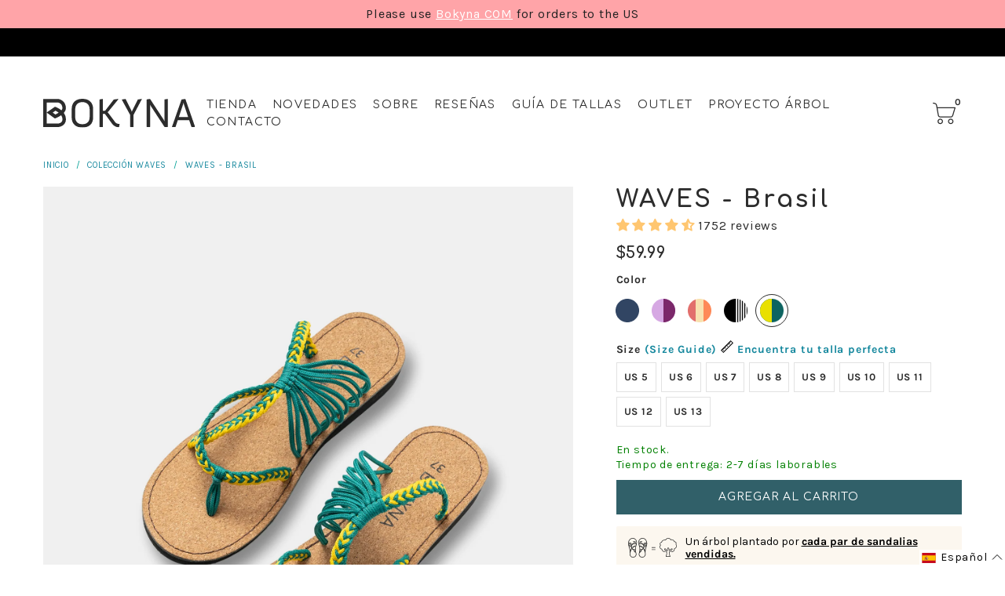

--- FILE ---
content_type: text/html; charset=utf-8
request_url: https://www.bokyna.com/es/products/waves-brazil
body_size: 103602
content:


 <!DOCTYPE html>
<html class="no-js no-touch" lang="es"> <head> <script>
  async function load() {
    let url = '/browsing_context_suggestions.json';
    let r = await (await fetch(url)).json();
    var current_url = window.location.href;
    var userCountry = r.detected_values.country.name;
      //console.log(current_url, userCountry);
      if( userCountry == 'Canada' && current_url.indexOf('ca.bokyna.com') <0) {
        window.location.href = current_url.replace('www.bokyna.com','ca.bokyna.com');
      } else if( userCountry == 'United States' && current_url.indexOf('www.bokyna.com') <0) {
          window.location.href = current_url.replace('ca.bokyna.com','www.bokyna.com');
      }

      /* Google Tag Manager */
      (function(w,d,s,l,i){w[l]=w[l]||[];w[l].push({'gtm.start':
      new Date().getTime(),event:'gtm.js'});var f=d.getElementsByTagName(s)[0],
      j=d.createElement(s),dl=l!='dataLayer'?'&l='+l:'';j.async=true;j.src=
      'https://www.googletagmanager.com/gtm.js?id='+i+dl;f.parentNode.insertBefore(j,f);
      })(window,document,'script','dataLayer','GTM-TJJWZ8S');
      /* End Google Tag Manager */
}

load();


</script> <meta name="google-site-verification" content="i2BhDtgPNLhT8rmaZ7fGcHydfMkqiLW-wVUMVFdTFF4" /> <meta name="google-site-verification" content="M2Pi74BQrWatwTOf7hs7ln6gkKCgY5oyWKJYlxtJ7vg" /> <meta name="google-site-verification" content="AH14NvIR4U_81PvVUOCxEvqISZN4jxDPfcWtfvLpv0I" /> <script async src="//www.bokyna.com/cdn/shop/t/8/assets/geolizr-lib.js?v=162747794617176440511649681522" type="text/javascript"></script>

<script>
    if(typeof Geolizr === "undefined") {
        var Geolizr = {};
        Geolizr.currencyDynamicCountry = false;
        Geolizr.version = 20200327;
        Geolizr.waitforMoneyFormat = true;
    }

    // save geolizr-lib.js url to the sessionStorage
    sessionStorage.setItem('geolizr_lib_url', "//www.bokyna.com/cdn/shop/t/8/assets/geolizr-lib.js?v=162747794617176440511649681522");
    if(typeof Geolizr.events === "undefined") Geolizr.events = {};
    if(typeof Geolizr.geolizrEvents === "undefined") Geolizr.geolizrEvents = [];

    Geolizr.config = function(config) {
        Geolizr.currency_widget_enabled = config.currency_widget_enabled === "true" || false;
        Geolizr.shopCurrency = 'USD';
        Geolizr.shopifyFormatMoneySet = false;
        Geolizr.observeElements = [];
    };

    
    
    
    Geolizr.moneyFormats = {};
    

    Geolizr.shopifyCurrencyList = [];
    Geolizr.shopifyCurrency = {};
    Geolizr.shopifyCurrencyListIndex = {};
    let setShopifyCurrencyToGeolizr = function() {
        let GeolizrEachCurrency = {};
        
        GeolizrEachCurrency = {
            "iso_code": "USD",
            "name": "United States Dollar",
            "symbol": "$",
            "shop_currency": true
        };
        if(GeolizrEachCurrency.shop_currency) {
            Geolizr.shopifyCurrency = GeolizrEachCurrency;
        }
        Geolizr.shopifyCurrencyList.push(GeolizrEachCurrency);
        Geolizr.shopifyCurrencyListIndex[GeolizrEachCurrency.iso_code] = Geolizr.shopifyCurrencyList.indexOf(GeolizrEachCurrency);
        
    }

    setShopifyCurrencyToGeolizr();
    /* Geolizr Provider Setter */
    Geolizr.presetService = false;
    Geolizr.activateIpInfo = function(accessKey) { Geolizr.presetService = { name: 'ipInfo', accessKey: accessKey }; };
    Geolizr.activateLovelyAppProvider = function() { Geolizr.presetService = { name: 'lovelyAppProvider' }; };
    Geolizr.activateIpApiCo = function(accessKey) { Geolizr.presetService = { name: 'ipApiCo', accessKey: accessKey }; };
    Geolizr.activateDbIpProvider = function(accessKey) { Geolizr.presetService = { name: 'dbIpProvider', accessKey: accessKey }; };
    Geolizr.activateIpStackProvider = function(accessKey) { Geolizr.presetService = { name: 'ipStackProvider', accessKey: accessKey }; };
    Geolizr.activateGeolizrIPApiProvider = function(accessKey) { Geolizr.presetService = { name: 'geolizrIpApiProvider', accessKey: accessKey }; };

    

    /* Service Aliase */
    Geolizr.activateFreegeoip = Geolizr.activateIpStackProvider;
    Geolizr.requestLocaleRootUrl = "\/es";
    Geolizr.addSystemEventListener = function(name, callback) {
        if (typeof Geolizr.realInit !== 'undefined') {
            Geolizr.realInit(function($) {
                callback({jquery: $});
            })
        } else {
            Geolizr.geolizrEvents.push(new CustomEvent(name));
            document.addEventListener(name, callback);
        }
    };

    Geolizr.addEventListener = function(name, callback, priority) {
        if(typeof priority == "undefined") priority = 100;
        if(typeof Geolizr.realAddEventListener === "undefined") {
            if (!Geolizr.events[name]) Geolizr.events[name] = [];
            Geolizr.events[name].push({callback: callback, priority: priority});
        } else {
            Geolizr.realAddEventListener(name, callback, priority);
        }
    };

    Geolizr.getGeoData = function(callback) {
        if(typeof Geolizr.realGetGeoData === "undefined") {
            Geolizr.addEventListener('geolizr.init', function() {
                Geolizr.getGeoData(callback);
            }, 200)
        } else {
            Geolizr.realGetGeoData(callback);
        }
    };

    Geolizr.init = function(callback, priority) {
        if(typeof Geolizr.realInit === "undefined")
            Geolizr.addEventListener("geolizr.init", callback, priority);
        else
            Geolizr.realInit(callback, priority);
    };


    Geolizr.notification_widget_enabled = false;
    Geolizr.popup_widget_enabled = true;
    Geolizr.api_widget_enabled = false;
    Geolizr.currency_widget_enabled = false;
    Geolizr.redirect_widget_enabled = false;

    Geolizr.enables = {
        'notification_widget_enabled': Geolizr.notification_widget_enabled,
        'popup_widget_enabled': Geolizr.popup_widget_enabled,
        'api_widget_enabled': Geolizr.api_widget_enabled,
        'currency_widget_enabled': Geolizr.currency_widget_enabled,
        'redirect_widget_enabled': Geolizr.redirect_widget_enabled
    };

    if(Geolizr.popup_widget_enabled || Geolizr.notification_widget_enabled || Geolizr.currency_widget_enabled) {
        
        Geolizr.geolizrCssFile = "//www.bokyna.com/cdn/shop/t/8/assets/geolizr-lib.css?v=59017386019965299001649681523";
        
    }

    

</script>
<style>
    .geolizr-currency-switch-wrapper { visibility: hidden; }
    #geolizr-notification{position:fixed!important;top:0!important;left:0!important;margin:0!important;padding:0!important;width:100%!important;height:auto!important;min-height:0!important;max-height:none!important;z-index:10000000!important}
    #geolizr-notification>#geolizr-notification-message-wrapper{text-align:center!important;width:100%!important;padding:10px;-webkit-box-shadow:10px 10px 5px 0 rgba(143,143,143,.35);-moz-box-shadow:10px 10px 5px 0 rgba(143,143,143,.35);box-shadow:10px 10px 5px 0 rgba(143,143,143,.35)}
    #geolizr-dismiss-notification{box-sizing:content-box;padding:5px!important;margin:0!important;position:absolute!important;right:8px!important;text-decoration:none!important;font-family:Arial,serif ! important;top:8px!important;height:15px!important;border-radius:15px;width:15px!important;line-height:16px;font-size:20px;font-weight:700;cursor:pointer;display:inline-block}
    .geolizr-popup-background{position:fixed;top:0;left:0;right:0;bottom:0;height:100%;width:100%;z-index:10000005!important}
    .geolizr-popup{position:fixed!important;width:560px!important;height:400px!important;z-index:10000010!important;border:1px solid grey}
    .geolizr-popup.gp-center{top:50%!important;left:50%!important;margin-top:-200px!important;margin-left:-280px!important}
    .geolizr-popup.gp-mobile{width:84%!important;height:84%!important;top:0!important;left:0!important;margin:8%}
    #geolizr-popup-content-iframe{width:100%!important;height:100%!important;border:0}
    .slideInDown { -webkit-animation-name: slideInDown; animation-name: slideInDown; -webkit-animation-duration: 1s; animation-duration: 1s; -webkit-animation-fill-mode: both; animation-fill-mode: both; }
    @-webkit-keyframes slideInDown { 0% { -webkit-transform: translateY(-100%); transform: translateY(-100%); visibility: visible;} 100% {-webkit-transform: translateY(0); transform: translateY(0); } }
    @keyframes slideInDown { 0% {-webkit-transform: translateY(-100%); transform: translateY(-100%);visibility: visible; } 100% { -webkit-transform: translateY(0); transform: translateY(0); } }
    .geolizr-currency-switch-wrapper.geolizr-absolute-auto{z-index:10000000;position:fixed}
    .geolizr-currency-switch-wrapper{z-index:10000000!important;height:20px;width:85px;position:relative}
    .geolizr-currency-switcher{padding:1px 10px;margin:0;width:85px;height:30px;border-radius:4px;box-sizing: border-box;}
    .geolizr-currency-links{overflow:scroll;overflow-x:hidden;border-radius:4px;padding:5px 10px;margin:0;list-style:none;line-height:1.42857143;background-color:#fff;width:82px;max-height:200px;display:none}
    .geolizr-currency-switch-wrapper .geolizr-currency-links-up{bottom:30px;position:absolute}
    .geolizr-currency-switch-wrapper .geolizr-currency-links-down{top:30px;position:absolute}
    li.geolizr-currency-list-li{float:none!important;margin:0!important;padding:0 0 0 10px}
    .geolizr-currency-list-link{white-space:nowrap}
    .geolizr-currency-link i,.geolizr-currency-list-link i{width:16px!important;height:11px}
    [class^="famfamfam-flag"]{display:inline-block;width:16px;height:11px;line-height:11px}
    .no-scroll .geolizr-currency-links { overflow: hidden; width: 60px; left: 23px; text-align: left;}
    .geolizr-currency-switcher-value{width:42px;min-width:42px;max-width:42px;display:inline-block;text-align:left}
    .geolizr-currency-switcher-arrow-down,.geolizr-currency-switcher-arrow-up{content:"s";position:absolute;right:5px;top:5px;width:14px;height:14px;margin:0}
    .geolizr-currency-switcher-arrow-down,.geolizr-currency-switcher-arrow-up{ transition: transform .2s ease-in-out;content: ""; background-image: url("data:image/svg+xml;charset=UTF-8,%3csvg xmlns='http://www.w3.org/2000/svg' viewBox='0 0 14.0 14.0' height='14.0px' width='14.0px' style='position: absolute;'%3e%3cpath d='M1 4.5 L7.0 10.5 L13.0 4.5' fill='transparent' stroke='%23000' stroke-width='1px'%3e%3c/path%3e%3c/svg%3e"); }
    .open .geolizr-currency-switcher-arrow-down,.geolizr-currency-switcher-arrow-up{transform:rotate(180deg)}
    .open .geolizr-currency-switcher-arrow-up{transform:rotate(0deg)}
    .geolizr-selectable-currency{width:42px;min-width:42px;max-width:42px;display:inline-block;text-align:left}
    .geolizr-shop-currency{width:42px;min-width:42px;max-width:42px;display:inline-block}
    .geolizr-currency-link li{padding:0;margin:0}
    #geolizr-notification-spanner{width:100%!important;line-height:4px!important;height:4px!important;min-height:4px!important;max-height:4px!important}
    body.geolizr-popup-open { overflow: hidden; }
</style> <meta charset="utf-8"> <meta http-equiv="cleartype" content="on"> <meta name="robots" content="index,follow"> <!-- Mobile Specific Metas --> <meta name="HandheldFriendly" content="True"> <meta name="MobileOptimized" content="320"> <meta name="viewport" content="width=device-width,initial-scale=1"> <meta name="theme-color" content="#ffffff"> <title>
      WAVES - Brasil - BOKYNA US</title> <meta name="description" content="Nuestro objetivo era crear chanclas tan vibrantes como los disfraces y la música del carnaval de Río de Janeiro y tan inolvidables como sus vibraciones exóticas... y lo logramos. Con la combinación de Turquesa Kandinsky y Amarillo Neón, seguro que destacarás con las chanclas Brasil. Para un look relajado y sin esfuerzo"/> <!-- Preconnect Domains --> <link rel="preconnect" href="https://fonts.shopifycdn.com" /> <link rel="preconnect" href="https://cdn.shopify.com" /> <link rel="preconnect" href="https://v.shopify.com" /> <link rel="preconnect" href="https://cdn.shopifycloud.com" /> <link rel="preconnect" href="https://monorail-edge.shopifysvc.com"> <!-- fallback for browsers that don't support preconnect --> <link rel="dns-prefetch" href="https://fonts.shopifycdn.com" /> <link rel="dns-prefetch" href="https://cdn.shopify.com" /> <link rel="dns-prefetch" href="https://v.shopify.com" /> <link rel="dns-prefetch" href="https://cdn.shopifycloud.com" /> <link rel="dns-prefetch" href="https://monorail-edge.shopifysvc.com"> <link rel="preconnect" href="https://fonts.googleapis.com"> <link rel="preconnect" href="https://fonts.gstatic.com" crossorigin> <link href="https://fonts.googleapis.com/css2?family=Comfortaa:wght@400;700&display=block" rel="stylesheet"> <!-- Preload Assets --> <link rel="preload" href="//www.bokyna.com/cdn/shop/t/8/assets/fancybox.css?v=19278034316635137701648452913" as="style"> <link rel="preload" href="//www.bokyna.com/cdn/shop/t/8/assets/styles.css?v=31889795171322722571761979428" as="style"> <link rel="preload" href="//www.bokyna.com/cdn/shop/t/8/assets/jquery.min.js?v=81049236547974671631648452913" as="script"> <link rel="preload" href="//www.bokyna.com/cdn/shop/t/8/assets/vendors.js?v=158898829859015670151648452913" as="script"> <link rel="preload" href="//www.bokyna.com/cdn/shop/t/8/assets/sections.js?v=163248873997538251721381605" as="script"> <link rel="preload" href="//www.bokyna.com/cdn/shop/t/8/assets/utilities.js?v=18009756248923602711681545599" as="script"> <link rel="preload" href="//www.bokyna.com/cdn/shop/t/8/assets/app.js?v=105683712155654912251712312450" as="script"> <!-- Stylesheet for Fancybox library --> <link href="//www.bokyna.com/cdn/shop/t/8/assets/fancybox.css?v=19278034316635137701648452913" rel="stylesheet" type="text/css" media="all" /> <!-- Stylesheets for Turbo --> <link href="//www.bokyna.com/cdn/shop/t/8/assets/styles.css?v=31889795171322722571761979428" rel="stylesheet" type="text/css" media="all" /> <link href="//www.bokyna.com/cdn/shop/t/8/assets/main.css?v=92239215581426568901752061416" rel="stylesheet" type="text/css" media="all" /> <script>
      window.lazySizesConfig = window.lazySizesConfig || {};

      lazySizesConfig.expand = 300;
      lazySizesConfig.loadHidden = false;

      /*! lazysizes - v5.2.2 - bgset plugin */
      !function(e,t){var a=function(){t(e.lazySizes),e.removeEventListener("lazyunveilread",a,!0)};t=t.bind(null,e,e.document),"object"==typeof module&&module.exports?t(require("lazysizes")):"function"==typeof define&&define.amd?define(["lazysizes"],t):e.lazySizes?a():e.addEventListener("lazyunveilread",a,!0)}(window,function(e,z,g){"use strict";var c,y,b,f,i,s,n,v,m;e.addEventListener&&(c=g.cfg,y=/\s+/g,b=/\s*\|\s+|\s+\|\s*/g,f=/^(.+?)(?:\s+\[\s*(.+?)\s*\])(?:\s+\[\s*(.+?)\s*\])?$/,i=/^\s*\(*\s*type\s*:\s*(.+?)\s*\)*\s*$/,s=/\(|\)|'/,n={contain:1,cover:1},v=function(e,t){var a;t&&((a=t.match(i))&&a[1]?e.setAttribute("type",a[1]):e.setAttribute("media",c.customMedia[t]||t))},m=function(e){var t,a,i,r;e.target._lazybgset&&(a=(t=e.target)._lazybgset,(i=t.currentSrc||t.src)&&((r=g.fire(a,"bgsetproxy",{src:i,useSrc:s.test(i)?JSON.stringify(i):i})).defaultPrevented||(a.style.backgroundImage="url("+r.detail.useSrc+")")),t._lazybgsetLoading&&(g.fire(a,"_lazyloaded",{},!1,!0),delete t._lazybgsetLoading))},addEventListener("lazybeforeunveil",function(e){var t,a,i,r,s,n,l,d,o,u;!e.defaultPrevented&&(t=e.target.getAttribute("data-bgset"))&&(o=e.target,(u=z.createElement("img")).alt="",u._lazybgsetLoading=!0,e.detail.firesLoad=!0,a=t,i=o,r=u,s=z.createElement("picture"),n=i.getAttribute(c.sizesAttr),l=i.getAttribute("data-ratio"),d=i.getAttribute("data-optimumx"),i._lazybgset&&i._lazybgset.parentNode==i&&i.removeChild(i._lazybgset),Object.defineProperty(r,"_lazybgset",{value:i,writable:!0}),Object.defineProperty(i,"_lazybgset",{value:s,writable:!0}),a=a.replace(y," ").split(b),s.style.display="none",r.className=c.lazyClass,1!=a.length||n||(n="auto"),a.forEach(function(e){var t,a=z.createElement("source");n&&"auto"!=n&&a.setAttribute("sizes",n),(t=e.match(f))?(a.setAttribute(c.srcsetAttr,t[1]),v(a,t[2]),v(a,t[3])):a.setAttribute(c.srcsetAttr,e),s.appendChild(a)}),n&&(r.setAttribute(c.sizesAttr,n),i.removeAttribute(c.sizesAttr),i.removeAttribute("sizes")),d&&r.setAttribute("data-optimumx",d),l&&r.setAttribute("data-ratio",l),s.appendChild(r),i.appendChild(s),setTimeout(function(){g.loader.unveil(u),g.rAF(function(){g.fire(u,"_lazyloaded",{},!0,!0),u.complete&&m({target:u})})}))}),z.addEventListener("load",m,!0),e.addEventListener("lazybeforesizes",function(e){var t,a,i,r;e.detail.instance==g&&e.target._lazybgset&&e.detail.dataAttr&&(t=e.target._lazybgset,i=t,r=(getComputedStyle(i)||{getPropertyValue:function(){}}).getPropertyValue("background-size"),!n[r]&&n[i.style.backgroundSize]&&(r=i.style.backgroundSize),n[a=r]&&(e.target._lazysizesParentFit=a,g.rAF(function(){e.target.setAttribute("data-parent-fit",a),e.target._lazysizesParentFit&&delete e.target._lazysizesParentFit})))},!0),z.documentElement.addEventListener("lazybeforesizes",function(e){var t,a;!e.defaultPrevented&&e.target._lazybgset&&e.detail.instance==g&&(e.detail.width=(t=e.target._lazybgset,a=g.gW(t,t.parentNode),(!t._lazysizesWidth||a>t._lazysizesWidth)&&(t._lazysizesWidth=a),t._lazysizesWidth))}))});

      /*! lazysizes - v5.2.2 */
      !function(e){var t=function(u,D,f){"use strict";var k,H;if(function(){var e;var t={lazyClass:"lazyload",loadedClass:"lazyloaded",loadingClass:"lazyloading",preloadClass:"lazypreload",errorClass:"lazyerror",autosizesClass:"lazyautosizes",srcAttr:"data-src",srcsetAttr:"data-srcset",sizesAttr:"data-sizes",minSize:40,customMedia:{},init:true,expFactor:1.5,hFac:.8,loadMode:2,loadHidden:true,ricTimeout:0,throttleDelay:125};H=u.lazySizesConfig||u.lazysizesConfig||{};for(e in t){if(!(e in H)){H[e]=t[e]}}}(),!D||!D.getElementsByClassName){return{init:function(){},cfg:H,noSupport:true}}var O=D.documentElement,a=u.HTMLPictureElement,P="addEventListener",$="getAttribute",q=u[P].bind(u),I=u.setTimeout,U=u.requestAnimationFrame||I,l=u.requestIdleCallback,j=/^picture$/i,r=["load","error","lazyincluded","_lazyloaded"],i={},G=Array.prototype.forEach,J=function(e,t){if(!i[t]){i[t]=new RegExp("(\\s|^)"+t+"(\\s|$)")}return i[t].test(e[$]("class")||"")&&i[t]},K=function(e,t){if(!J(e,t)){e.setAttribute("class",(e[$]("class")||"").trim()+" "+t)}},Q=function(e,t){var i;if(i=J(e,t)){e.setAttribute("class",(e[$]("class")||"").replace(i," "))}},V=function(t,i,e){var a=e?P:"removeEventListener";if(e){V(t,i)}r.forEach(function(e){t[a](e,i)})},X=function(e,t,i,a,r){var n=D.createEvent("Event");if(!i){i={}}i.instance=k;n.initEvent(t,!a,!r);n.detail=i;e.dispatchEvent(n);return n},Y=function(e,t){var i;if(!a&&(i=u.picturefill||H.pf)){if(t&&t.src&&!e[$]("srcset")){e.setAttribute("srcset",t.src)}i({reevaluate:true,elements:[e]})}else if(t&&t.src){e.src=t.src}},Z=function(e,t){return(getComputedStyle(e,null)||{})[t]},s=function(e,t,i){i=i||e.offsetWidth;while(i<H.minSize&&t&&!e._lazysizesWidth){i=t.offsetWidth;t=t.parentNode}return i},ee=function(){var i,a;var t=[];var r=[];var n=t;var s=function(){var e=n;n=t.length?r:t;i=true;a=false;while(e.length){e.shift()()}i=false};var e=function(e,t){if(i&&!t){e.apply(this,arguments)}else{n.push(e);if(!a){a=true;(D.hidden?I:U)(s)}}};e._lsFlush=s;return e}(),te=function(i,e){return e?function(){ee(i)}:function(){var e=this;var t=arguments;ee(function(){i.apply(e,t)})}},ie=function(e){var i;var a=0;var r=H.throttleDelay;var n=H.ricTimeout;var t=function(){i=false;a=f.now();e()};var s=l&&n>49?function(){l(t,{timeout:n});if(n!==H.ricTimeout){n=H.ricTimeout}}:te(function(){I(t)},true);return function(e){var t;if(e=e===true){n=33}if(i){return}i=true;t=r-(f.now()-a);if(t<0){t=0}if(e||t<9){s()}else{I(s,t)}}},ae=function(e){var t,i;var a=99;var r=function(){t=null;e()};var n=function(){var e=f.now()-i;if(e<a){I(n,a-e)}else{(l||r)(r)}};return function(){i=f.now();if(!t){t=I(n,a)}}},e=function(){var v,m,c,h,e;var y,z,g,p,C,b,A;var n=/^img$/i;var d=/^iframe$/i;var E="onscroll"in u&&!/(gle|ing)bot/.test(navigator.userAgent);var _=0;var w=0;var N=0;var M=-1;var x=function(e){N--;if(!e||N<0||!e.target){N=0}};var W=function(e){if(A==null){A=Z(D.body,"visibility")=="hidden"}return A||!(Z(e.parentNode,"visibility")=="hidden"&&Z(e,"visibility")=="hidden")};var S=function(e,t){var i;var a=e;var r=W(e);g-=t;b+=t;p-=t;C+=t;while(r&&(a=a.offsetParent)&&a!=D.body&&a!=O){r=(Z(a,"opacity")||1)>0;if(r&&Z(a,"overflow")!="visible"){i=a.getBoundingClientRect();r=C>i.left&&p<i.right&&b>i.top-1&&g<i.bottom+1}}return r};var t=function(){var e,t,i,a,r,n,s,l,o,u,f,c;var d=k.elements;if((h=H.loadMode)&&N<8&&(e=d.length)){t=0;M++;for(;t<e;t++){if(!d[t]||d[t]._lazyRace){continue}if(!E||k.prematureUnveil&&k.prematureUnveil(d[t])){R(d[t]);continue}if(!(l=d[t][$]("data-expand"))||!(n=l*1)){n=w}if(!u){u=!H.expand||H.expand<1?O.clientHeight>500&&O.clientWidth>500?500:370:H.expand;k._defEx=u;f=u*H.expFactor;c=H.hFac;A=null;if(w<f&&N<1&&M>2&&h>2&&!D.hidden){w=f;M=0}else if(h>1&&M>1&&N<6){w=u}else{w=_}}if(o!==n){y=innerWidth+n*c;z=innerHeight+n;s=n*-1;o=n}i=d[t].getBoundingClientRect();if((b=i.bottom)>=s&&(g=i.top)<=z&&(C=i.right)>=s*c&&(p=i.left)<=y&&(b||C||p||g)&&(H.loadHidden||W(d[t]))&&(m&&N<3&&!l&&(h<3||M<4)||S(d[t],n))){R(d[t]);r=true;if(N>9){break}}else if(!r&&m&&!a&&N<4&&M<4&&h>2&&(v[0]||H.preloadAfterLoad)&&(v[0]||!l&&(b||C||p||g||d[t][$](H.sizesAttr)!="auto"))){a=v[0]||d[t]}}if(a&&!r){R(a)}}};var i=ie(t);var B=function(e){var t=e.target;if(t._lazyCache){delete t._lazyCache;return}x(e);K(t,H.loadedClass);Q(t,H.loadingClass);V(t,L);X(t,"lazyloaded")};var a=te(B);var L=function(e){a({target:e.target})};var T=function(t,i){try{t.contentWindow.location.replace(i)}catch(e){t.src=i}};var F=function(e){var t;var i=e[$](H.srcsetAttr);if(t=H.customMedia[e[$]("data-media")||e[$]("media")]){e.setAttribute("media",t)}if(i){e.setAttribute("srcset",i)}};var s=te(function(t,e,i,a,r){var n,s,l,o,u,f;if(!(u=X(t,"lazybeforeunveil",e)).defaultPrevented){if(a){if(i){K(t,H.autosizesClass)}else{t.setAttribute("sizes",a)}}s=t[$](H.srcsetAttr);n=t[$](H.srcAttr);if(r){l=t.parentNode;o=l&&j.test(l.nodeName||"")}f=e.firesLoad||"src"in t&&(s||n||o);u={target:t};K(t,H.loadingClass);if(f){clearTimeout(c);c=I(x,2500);V(t,L,true)}if(o){G.call(l.getElementsByTagName("source"),F)}if(s){t.setAttribute("srcset",s)}else if(n&&!o){if(d.test(t.nodeName)){T(t,n)}else{t.src=n}}if(r&&(s||o)){Y(t,{src:n})}}if(t._lazyRace){delete t._lazyRace}Q(t,H.lazyClass);ee(function(){var e=t.complete&&t.naturalWidth>1;if(!f||e){if(e){K(t,"ls-is-cached")}B(u);t._lazyCache=true;I(function(){if("_lazyCache"in t){delete t._lazyCache}},9)}if(t.loading=="lazy"){N--}},true)});var R=function(e){if(e._lazyRace){return}var t;var i=n.test(e.nodeName);var a=i&&(e[$](H.sizesAttr)||e[$]("sizes"));var r=a=="auto";if((r||!m)&&i&&(e[$]("src")||e.srcset)&&!e.complete&&!J(e,H.errorClass)&&J(e,H.lazyClass)){return}t=X(e,"lazyunveilread").detail;if(r){re.updateElem(e,true,e.offsetWidth)}e._lazyRace=true;N++;s(e,t,r,a,i)};var r=ae(function(){H.loadMode=3;i()});var l=function(){if(H.loadMode==3){H.loadMode=2}r()};var o=function(){if(m){return}if(f.now()-e<999){I(o,999);return}m=true;H.loadMode=3;i();q("scroll",l,true)};return{_:function(){e=f.now();k.elements=D.getElementsByClassName(H.lazyClass);v=D.getElementsByClassName(H.lazyClass+" "+H.preloadClass);q("scroll",i,true);q("resize",i,true);q("pageshow",function(e){if(e.persisted){var t=D.querySelectorAll("."+H.loadingClass);if(t.length&&t.forEach){U(function(){t.forEach(function(e){if(e.complete){R(e)}})})}}});if(u.MutationObserver){new MutationObserver(i).observe(O,{childList:true,subtree:true,attributes:true})}else{O[P]("DOMNodeInserted",i,true);O[P]("DOMAttrModified",i,true);setInterval(i,999)}q("hashchange",i,true);["focus","mouseover","click","load","transitionend","animationend"].forEach(function(e){D[P](e,i,true)});if(/d$|^c/.test(D.readyState)){o()}else{q("load",o);D[P]("DOMContentLoaded",i);I(o,2e4)}if(k.elements.length){t();ee._lsFlush()}else{i()}},checkElems:i,unveil:R,_aLSL:l}}(),re=function(){var i;var n=te(function(e,t,i,a){var r,n,s;e._lazysizesWidth=a;a+="px";e.setAttribute("sizes",a);if(j.test(t.nodeName||"")){r=t.getElementsByTagName("source");for(n=0,s=r.length;n<s;n++){r[n].setAttribute("sizes",a)}}if(!i.detail.dataAttr){Y(e,i.detail)}});var a=function(e,t,i){var a;var r=e.parentNode;if(r){i=s(e,r,i);a=X(e,"lazybeforesizes",{width:i,dataAttr:!!t});if(!a.defaultPrevented){i=a.detail.width;if(i&&i!==e._lazysizesWidth){n(e,r,a,i)}}}};var e=function(){var e;var t=i.length;if(t){e=0;for(;e<t;e++){a(i[e])}}};var t=ae(e);return{_:function(){i=D.getElementsByClassName(H.autosizesClass);q("resize",t)},checkElems:t,updateElem:a}}(),t=function(){if(!t.i&&D.getElementsByClassName){t.i=true;re._();e._()}};return I(function(){H.init&&t()}),k={cfg:H,autoSizer:re,loader:e,init:t,uP:Y,aC:K,rC:Q,hC:J,fire:X,gW:s,rAF:ee}}(e,e.document,Date);e.lazySizes=t,"object"==typeof module&&module.exports&&(module.exports=t)}("undefined"!=typeof window?window:{});</script> <!-- Icons --> <link rel="shortcut icon" type="image/x-icon" href="//www.bokyna.com/cdn/shop/files/Frame_93_2x_4579a7d3-a5e4-42f6-97e1-afa7dc42070f_180x180.png?v=1647038022"> <link rel="apple-touch-icon" href="//www.bokyna.com/cdn/shop/files/Frame_93_2x_4579a7d3-a5e4-42f6-97e1-afa7dc42070f_180x180.png?v=1647038022"/> <link rel="apple-touch-icon" sizes="57x57" href="//www.bokyna.com/cdn/shop/files/Frame_93_2x_4579a7d3-a5e4-42f6-97e1-afa7dc42070f_57x57.png?v=1647038022"/> <link rel="apple-touch-icon" sizes="60x60" href="//www.bokyna.com/cdn/shop/files/Frame_93_2x_4579a7d3-a5e4-42f6-97e1-afa7dc42070f_60x60.png?v=1647038022"/> <link rel="apple-touch-icon" sizes="72x72" href="//www.bokyna.com/cdn/shop/files/Frame_93_2x_4579a7d3-a5e4-42f6-97e1-afa7dc42070f_72x72.png?v=1647038022"/> <link rel="apple-touch-icon" sizes="76x76" href="//www.bokyna.com/cdn/shop/files/Frame_93_2x_4579a7d3-a5e4-42f6-97e1-afa7dc42070f_76x76.png?v=1647038022"/> <link rel="apple-touch-icon" sizes="114x114" href="//www.bokyna.com/cdn/shop/files/Frame_93_2x_4579a7d3-a5e4-42f6-97e1-afa7dc42070f_114x114.png?v=1647038022"/> <link rel="apple-touch-icon" sizes="180x180" href="//www.bokyna.com/cdn/shop/files/Frame_93_2x_4579a7d3-a5e4-42f6-97e1-afa7dc42070f_180x180.png?v=1647038022"/> <link rel="apple-touch-icon" sizes="228x228" href="//www.bokyna.com/cdn/shop/files/Frame_93_2x_4579a7d3-a5e4-42f6-97e1-afa7dc42070f_228x228.png?v=1647038022"/> <link rel="canonical" href="https://www.bokyna.com/es/products/waves-brazil"/> <script src="//www.bokyna.com/cdn/shop/t/8/assets/jquery.min.js?v=81049236547974671631648452913" defer></script> <script>
      window.Theme = window.Theme || {};
      window.Theme.version = '7.0.0';
      window.Theme.name = 'Turbo';</script>
    


    
<template id="price-ui"><span class="price " data-price></span><span class="compare-at-price" data-compare-at-price></span><span class="unit-pricing" data-unit-pricing></span></template> <template id="price-ui-badge"><div class="price-ui-badge__sticker"> <span class="price-ui-badge__sticker-text" data-badge></span></div></template> <template id="price-ui__price"><span class="money" data-price></span></template> <template id="price-ui__price-range"><span class="price-min" data-price-min><span class="money" data-price></span></span> - <span class="price-max" data-price-max><span class="money" data-price></span></span></template> <template id="price-ui__unit-pricing"><span class="unit-quantity" data-unit-quantity></span> | <span class="unit-price" data-unit-price><span class="money" data-price></span></span> / <span class="unit-measurement" data-unit-measurement></span></template> <template id="price-ui-badge__percent-savings-range">Guardar hasta <span data-price-percent></span>%</template> <template id="price-ui-badge__percent-savings">Guardar <span data-price-percent></span>%</template> <template id="price-ui-badge__price-savings-range">Guarda hasta <span class="money" data-price></span></template> <template id="price-ui-badge__price-savings">Guardar <span class="money" data-price></span></template> <template id="price-ui-badge__on-sale">Rebajado</template> <template id="price-ui-badge__sold-out">Vendido</template> <template id="price-ui-badge__in-stock">En stock</template> <script>
      
window.Shopify = window.Shopify || {};window.Shopify.theme_settings = {};
window.Currency = window.Currency || {};window.Shopify.routes = {};window.Shopify.theme_settings.display_tos_checkbox = false;window.Shopify.theme_settings.go_to_checkout = true;window.Shopify.theme_settings.cart_action = "ajax";window.Shopify.theme_settings.cart_shipping_calculator = false;window.Shopify.theme_settings.collection_swatches = false;window.Shopify.theme_settings.collection_secondary_image = false;


window.Currency.show_multiple_currencies = false;
window.Currency.shop_currency = "USD";
window.Currency.default_currency = "USD";
window.Currency.display_format = "money_with_currency_format";
window.Currency.money_format = "${{amount}} USD";
window.Currency.money_format_no_currency = "${{amount}}";
window.Currency.money_format_currency = "${{amount}} USD";
window.Currency.native_multi_currency = false;
window.Currency.iso_code = "USD";
window.Currency.symbol = "$";window.Shopify.theme_settings.display_inventory_left = false;window.Shopify.theme_settings.inventory_threshold = 10;window.Shopify.theme_settings.limit_quantity = false;window.Shopify.theme_settings.menu_position = "inline";window.Shopify.theme_settings.special_size_popup = true;window.Shopify.theme_settings.newsletter_popup = false;window.Shopify.theme_settings.newsletter_popup_days = "14";window.Shopify.theme_settings.newsletter_popup_mobile = false;window.Shopify.theme_settings.newsletter_popup_seconds = 0;window.Shopify.theme_settings.pagination_type = "load_more";window.Shopify.theme_settings.search_pagination_type = "basic_pagination";window.Shopify.theme_settings.enable_shopify_review_comments = false;window.Shopify.theme_settings.enable_shopify_collection_badges = true;window.Shopify.theme_settings.quick_shop_thumbnail_position = "bottom-thumbnails";window.Shopify.theme_settings.product_form_style = "radio";window.Shopify.theme_settings.sale_banner_enabled = true;window.Shopify.theme_settings.display_savings = false;window.Shopify.theme_settings.display_sold_out_price = false;window.Shopify.theme_settings.sold_out_text = "Agotado";window.Shopify.theme_settings.free_text = "Gratis";window.Shopify.theme_settings.video_looping = null;window.Shopify.theme_settings.quick_shop_style = "popup";window.Shopify.theme_settings.hover_enabled = false;window.Shopify.theme_settings.error_select_size = "Por favor, selecciona una talla.";window.Shopify.theme_settings.error_select_sole = "Por favor, selecciona el tipo de suela.";window.Shopify.routes.cart_url = "/es/cart";window.Shopify.routes.root_url = "/es";window.Shopify.routes.search_url = "/es/search";window.Shopify.theme_settings.image_loading_style = "blur-up";window.Shopify.theme_settings.search_option = "products";window.Shopify.theme_settings.search_items_to_display = 5;window.Shopify.theme_settings.enable_autocomplete = true;window.Shopify.theme_settings.page_dots_enabled = false;window.Shopify.theme_settings.slideshow_arrow_size = "light";window.Shopify.theme_settings.quick_shop_enabled = false;window.Shopify.translation =window.Shopify.translation || {};window.Shopify.translation.agree_to_terms_warning = "Usted debe estar de acuerdo con los términos y condiciones de pago y envío.";window.Shopify.translation.one_item_left = "artículo queda";window.Shopify.translation.items_left_text = "artículos quedan";window.Shopify.translation.cart_savings_text = "Ahorras";window.Shopify.translation.cart_discount_text = "Descuento";window.Shopify.translation.cart_subtotal_text = "Subtotal";window.Shopify.translation.cart_remove_text = "Eliminar";window.Shopify.translation.cart_free_text = "Gratis";window.Shopify.translation.newsletter_success_text = "¡Gracias por unirte a nuestra lista de correo!";window.Shopify.translation.notify_email = "Introduce tu dirección de e-mail…";window.Shopify.translation.notify_email_value = "Translation missing: es.contact.fields.email";window.Shopify.translation.notify_email_send = "Enviar";window.Shopify.translation.notify_message_first = "Por favor, notifícame cuando ";window.Shopify.translation.notify_message_last = " esté disponible - ";window.Shopify.translation.notify_success_text = "¡Gracias! ¡Te avisaremos cuando el producto esté disponible!";window.Shopify.translation.add_to_cart = "AGREGAR AL CARRITO";window.Shopify.translation.coming_soon_text = "En stock.";window.Shopify.translation.coming_soon = "En stock.";window.Shopify.translation.sold_out_text = "Agotado";window.Shopify.translation.add_to_cart_btext = "AGREGAR AL CARRITO";window.Shopify.translation.sold_out_btext = "Agotado";window.Shopify.translation.preorder_btext = "AGREGAR AL CARRITO";window.Shopify.translation.sale_text = "Rebajado";window.Shopify.translation.savings_text = "Ahorras";window.Shopify.translation.from_text = "de";window.Shopify.translation.new_text = "Novedad";window.Shopify.translation.pre_order_text = "AGREGAR AL CARRITO";window.Shopify.translation.unavailable_text = "No disponible";window.Shopify.translation.q_size_sold_out = "Talla Agotada";window.Shopify.translation.q_notify_me = "Avísame cuando vuelva a estar disponible";window.Shopify.translation.q_only_1_pair = " Sólo queda 1 par de sandalias de esta talla";window.Shopify.translation.q_only_few_pairs = "Sólo quedan {{quantity}} pares de sandalias de esta talla";window.Shopify.translation.q_in_stock = "En stock.";window.Shopify.translation.tree_text = "Con este pedido, plantamos {{number}} árbol(es)";window.Shopify.translation.find_your_perfect_size ="Mostrar todos los modelos disponibles en talla {XX}";window.Shopify.translation.all_results = "Ver todos los resultados";window.Shopify.translation.no_results = "¡No se encontraron resultados!";window.Shopify.media_queries =window.Shopify.media_queries || {};window.Shopify.media_queries.small = window.matchMedia( "(max-width: 480px)" );window.Shopify.media_queries.medium = window.matchMedia( "(max-width: 798px)" );window.Shopify.media_queries.large = window.matchMedia( "(min-width: 799px)" );window.Shopify.media_queries.larger = window.matchMedia( "(min-width: 960px)" );window.Shopify.media_queries.xlarge = window.matchMedia( "(min-width: 1200px)" );window.Shopify.media_queries.ie10 = window.matchMedia( "all and (-ms-high-contrast: none), (-ms-high-contrast: active)" );window.Shopify.media_queries.tablet = window.matchMedia( "only screen and (min-width: 799px) and (max-width: 1024px)" );


    


    


    


    


    


    


    


    


    


    


    


    


    


    


    


    


    


    


    


    


    


    


    


    


    


    


    


    

        ;

    


    

        ;

    


    

        ;

    


    

        ;

    


    

        ;

    


    

        ;

    


    

        ;

    


    

        ;

    


    

        ;window.Shopify.theme_settings.available_collections = " size-10 size-11 size-12 size-13 size-5 size-6 size-7 size-8 size-9";</script> <script src="//www.bokyna.com/cdn/shop/t/8/assets/vendors.js?v=158898829859015670151648452913" defer></script> <script src="//www.bokyna.com/cdn/shop/t/8/assets/sections.js?v=163248873997538251721381605" defer></script> <script src="//www.bokyna.com/cdn/shop/t/8/assets/utilities.js?v=18009756248923602711681545599" defer></script> <script src="//www.bokyna.com/cdn/shop/t/8/assets/app.js?v=105683712155654912251712312450" defer></script> <script></script> <script>window.performance && window.performance.mark && window.performance.mark('shopify.content_for_header.start');</script><meta name="facebook-domain-verification" content="vi04unx2c6iy461612pwb7bzy1awcv">
<meta id="shopify-digital-wallet" name="shopify-digital-wallet" content="/6132203591/digital_wallets/dialog">
<meta name="shopify-checkout-api-token" content="2a439b2badd8b3e222a5bd97c63a70f5">
<link rel="alternate" hreflang="x-default" href="https://www.bokyna.com/products/waves-brazil">
<link rel="alternate" hreflang="en-US" href="https://www.bokyna.com/products/waves-brazil">
<link rel="alternate" hreflang="es-US" href="https://www.bokyna.com/es/products/waves-brazil">
<link rel="alternate" type="application/json+oembed" href="https://www.bokyna.com/es/products/waves-brazil.oembed">
<script async="async" src="/checkouts/internal/preloads.js?locale=es-US"></script>
<link rel="preconnect" href="https://shop.app" crossorigin="anonymous">
<script async="async" src="https://shop.app/checkouts/internal/preloads.js?locale=es-US&shop_id=6132203591" crossorigin="anonymous"></script>
<script id="apple-pay-shop-capabilities" type="application/json">{"shopId":6132203591,"countryCode":"US","currencyCode":"USD","merchantCapabilities":["supports3DS"],"merchantId":"gid:\/\/shopify\/Shop\/6132203591","merchantName":"BOKYNA US","requiredBillingContactFields":["postalAddress","email"],"requiredShippingContactFields":["postalAddress","email"],"shippingType":"shipping","supportedNetworks":["visa","masterCard","amex","discover","elo","jcb"],"total":{"type":"pending","label":"BOKYNA US","amount":"1.00"},"shopifyPaymentsEnabled":true,"supportsSubscriptions":true}</script>
<script id="shopify-features" type="application/json">{"accessToken":"2a439b2badd8b3e222a5bd97c63a70f5","betas":["rich-media-storefront-analytics"],"domain":"www.bokyna.com","predictiveSearch":true,"shopId":6132203591,"locale":"es"}</script>
<script>var Shopify = Shopify || {};
Shopify.shop = "bokynacom.myshopify.com";
Shopify.locale = "es";
Shopify.currency = {"active":"USD","rate":"1.0"};
Shopify.country = "US";
Shopify.theme = {"name":"bokyna-theme\/bokynacom-live","id":129631256739,"schema_name":"Turbo","schema_version":"7.0.0","theme_store_id":null,"role":"main"};
Shopify.theme.handle = "null";
Shopify.theme.style = {"id":null,"handle":null};
Shopify.cdnHost = "www.bokyna.com/cdn";
Shopify.routes = Shopify.routes || {};
Shopify.routes.root = "/es/";</script>
<script type="module">!function(o){(o.Shopify=o.Shopify||{}).modules=!0}(window);</script>
<script>!function(o){function n(){var o=[];function n(){o.push(Array.prototype.slice.apply(arguments))}return n.q=o,n}var t=o.Shopify=o.Shopify||{};t.loadFeatures=n(),t.autoloadFeatures=n()}(window);</script>
<script>
  window.ShopifyPay = window.ShopifyPay || {};
  window.ShopifyPay.apiHost = "shop.app\/pay";
  window.ShopifyPay.redirectState = null;
</script>
<script id="shop-js-analytics" type="application/json">{"pageType":"product"}</script>
<script defer="defer" async type="module" src="//www.bokyna.com/cdn/shopifycloud/shop-js/modules/v2/client.init-shop-cart-sync_-aut3ZVe.es.esm.js"></script>
<script defer="defer" async type="module" src="//www.bokyna.com/cdn/shopifycloud/shop-js/modules/v2/chunk.common_jR-HGkUL.esm.js"></script>
<script type="module">
  await import("//www.bokyna.com/cdn/shopifycloud/shop-js/modules/v2/client.init-shop-cart-sync_-aut3ZVe.es.esm.js");
await import("//www.bokyna.com/cdn/shopifycloud/shop-js/modules/v2/chunk.common_jR-HGkUL.esm.js");

  window.Shopify.SignInWithShop?.initShopCartSync?.({"fedCMEnabled":true,"windoidEnabled":true});

</script>
<script>
  window.Shopify = window.Shopify || {};
  if (!window.Shopify.featureAssets) window.Shopify.featureAssets = {};
  window.Shopify.featureAssets['shop-js'] = {"shop-cart-sync":["modules/v2/client.shop-cart-sync_BAYdngfT.es.esm.js","modules/v2/chunk.common_jR-HGkUL.esm.js"],"init-fed-cm":["modules/v2/client.init-fed-cm_C1KIrACA.es.esm.js","modules/v2/chunk.common_jR-HGkUL.esm.js"],"shop-button":["modules/v2/client.shop-button_nPJqyawu.es.esm.js","modules/v2/chunk.common_jR-HGkUL.esm.js"],"init-windoid":["modules/v2/client.init-windoid_BBN3UDv3.es.esm.js","modules/v2/chunk.common_jR-HGkUL.esm.js"],"shop-cash-offers":["modules/v2/client.shop-cash-offers_DHr6BHOX.es.esm.js","modules/v2/chunk.common_jR-HGkUL.esm.js","modules/v2/chunk.modal_K_-4b6jm.esm.js"],"shop-toast-manager":["modules/v2/client.shop-toast-manager_DsmMrndK.es.esm.js","modules/v2/chunk.common_jR-HGkUL.esm.js"],"init-shop-email-lookup-coordinator":["modules/v2/client.init-shop-email-lookup-coordinator_CqHiorcR.es.esm.js","modules/v2/chunk.common_jR-HGkUL.esm.js"],"pay-button":["modules/v2/client.pay-button_CyYMAtLe.es.esm.js","modules/v2/chunk.common_jR-HGkUL.esm.js"],"avatar":["modules/v2/client.avatar_BTnouDA3.es.esm.js"],"init-shop-cart-sync":["modules/v2/client.init-shop-cart-sync_-aut3ZVe.es.esm.js","modules/v2/chunk.common_jR-HGkUL.esm.js"],"shop-login-button":["modules/v2/client.shop-login-button_CkV-3QmP.es.esm.js","modules/v2/chunk.common_jR-HGkUL.esm.js","modules/v2/chunk.modal_K_-4b6jm.esm.js"],"init-customer-accounts-sign-up":["modules/v2/client.init-customer-accounts-sign-up_OVpxiKuf.es.esm.js","modules/v2/client.shop-login-button_CkV-3QmP.es.esm.js","modules/v2/chunk.common_jR-HGkUL.esm.js","modules/v2/chunk.modal_K_-4b6jm.esm.js"],"init-shop-for-new-customer-accounts":["modules/v2/client.init-shop-for-new-customer-accounts_B3-6tUHj.es.esm.js","modules/v2/client.shop-login-button_CkV-3QmP.es.esm.js","modules/v2/chunk.common_jR-HGkUL.esm.js","modules/v2/chunk.modal_K_-4b6jm.esm.js"],"init-customer-accounts":["modules/v2/client.init-customer-accounts_DAvreLqn.es.esm.js","modules/v2/client.shop-login-button_CkV-3QmP.es.esm.js","modules/v2/chunk.common_jR-HGkUL.esm.js","modules/v2/chunk.modal_K_-4b6jm.esm.js"],"shop-follow-button":["modules/v2/client.shop-follow-button_D-yP9CCa.es.esm.js","modules/v2/chunk.common_jR-HGkUL.esm.js","modules/v2/chunk.modal_K_-4b6jm.esm.js"],"lead-capture":["modules/v2/client.lead-capture_cgi9rykO.es.esm.js","modules/v2/chunk.common_jR-HGkUL.esm.js","modules/v2/chunk.modal_K_-4b6jm.esm.js"],"checkout-modal":["modules/v2/client.checkout-modal_CNOx8cMi.es.esm.js","modules/v2/chunk.common_jR-HGkUL.esm.js","modules/v2/chunk.modal_K_-4b6jm.esm.js"],"shop-login":["modules/v2/client.shop-login_B0Pz78O1.es.esm.js","modules/v2/chunk.common_jR-HGkUL.esm.js","modules/v2/chunk.modal_K_-4b6jm.esm.js"],"payment-terms":["modules/v2/client.payment-terms_DHTqhmPP.es.esm.js","modules/v2/chunk.common_jR-HGkUL.esm.js","modules/v2/chunk.modal_K_-4b6jm.esm.js"]};
</script>
<script>(function() {
  var isLoaded = false;
  function asyncLoad() {
    if (isLoaded) return;
    isLoaded = true;
    var urls = ["https:\/\/cdn.reamaze.com\/assets\/reamaze-loader.js?shop=bokynacom.myshopify.com","https:\/\/cdn.hextom.com\/js\/eventpromotionbar.js?shop=bokynacom.myshopify.com"];
    for (var i = 0; i <urls.length; i++) {
      var s = document.createElement('script');
      s.type = 'text/javascript';
      s.async = true;
      s.src = urls[i];
      var x = document.getElementsByTagName('script')[0];
      x.parentNode.insertBefore(s, x);
    }
  };
  if(window.attachEvent) {
    window.attachEvent('onload', asyncLoad);
  } else {
    window.addEventListener('load', asyncLoad, false);
  }
})();</script>
<script id="__st">var __st={"a":6132203591,"offset":-28800,"reqid":"721ae563-41c5-4033-a93e-f1c247865a54-1768998513","pageurl":"www.bokyna.com\/es\/products\/waves-brazil","u":"4836528fe028","p":"product","rtyp":"product","rid":8376848482570};</script>
<script>window.ShopifyPaypalV4VisibilityTracking = true;</script>
<script id="captcha-bootstrap">!function(){'use strict';const t='contact',e='account',n='new_comment',o=[[t,t],['blogs',n],['comments',n],[t,'customer']],c=[[e,'customer_login'],[e,'guest_login'],[e,'recover_customer_password'],[e,'create_customer']],r=t=>t.map((([t,e])=>`form[action*='/${t}']:not([data-nocaptcha='true']) input[name='form_type'][value='${e}']`)).join(','),a=t=>()=>t?[...document.querySelectorAll(t)].map((t=>t.form)):[];function s(){const t=[...o],e=r(t);return a(e)}const i='password',u='form_key',d=['recaptcha-v3-token','g-recaptcha-response','h-captcha-response',i],f=()=>{try{return window.sessionStorage}catch{return}},m='__shopify_v',_=t=>t.elements[u];function p(t,e,n=!1){try{const o=window.sessionStorage,c=JSON.parse(o.getItem(e)),{data:r}=function(t){const{data:e,action:n}=t;return t[m]||n?{data:e,action:n}:{data:t,action:n}}(c);for(const[e,n]of Object.entries(r))t.elements[e]&&(t.elements[e].value=n);n&&o.removeItem(e)}catch(o){console.error('form repopulation failed',{error:o})}}const l='form_type',E='cptcha';function T(t){t.dataset[E]=!0}const w=window,h=w.document,L='Shopify',v='ce_forms',y='captcha';let A=!1;((t,e)=>{const n=(g='f06e6c50-85a8-45c8-87d0-21a2b65856fe',I='https://cdn.shopify.com/shopifycloud/storefront-forms-hcaptcha/ce_storefront_forms_captcha_hcaptcha.v1.5.2.iife.js',D={infoText:'Protegido por hCaptcha',privacyText:'Privacidad',termsText:'Términos'},(t,e,n)=>{const o=w[L][v],c=o.bindForm;if(c)return c(t,g,e,D).then(n);var r;o.q.push([[t,g,e,D],n]),r=I,A||(h.body.append(Object.assign(h.createElement('script'),{id:'captcha-provider',async:!0,src:r})),A=!0)});var g,I,D;w[L]=w[L]||{},w[L][v]=w[L][v]||{},w[L][v].q=[],w[L][y]=w[L][y]||{},w[L][y].protect=function(t,e){n(t,void 0,e),T(t)},Object.freeze(w[L][y]),function(t,e,n,w,h,L){const[v,y,A,g]=function(t,e,n){const i=e?o:[],u=t?c:[],d=[...i,...u],f=r(d),m=r(i),_=r(d.filter((([t,e])=>n.includes(e))));return[a(f),a(m),a(_),s()]}(w,h,L),I=t=>{const e=t.target;return e instanceof HTMLFormElement?e:e&&e.form},D=t=>v().includes(t);t.addEventListener('submit',(t=>{const e=I(t);if(!e)return;const n=D(e)&&!e.dataset.hcaptchaBound&&!e.dataset.recaptchaBound,o=_(e),c=g().includes(e)&&(!o||!o.value);(n||c)&&t.preventDefault(),c&&!n&&(function(t){try{if(!f())return;!function(t){const e=f();if(!e)return;const n=_(t);if(!n)return;const o=n.value;o&&e.removeItem(o)}(t);const e=Array.from(Array(32),(()=>Math.random().toString(36)[2])).join('');!function(t,e){_(t)||t.append(Object.assign(document.createElement('input'),{type:'hidden',name:u})),t.elements[u].value=e}(t,e),function(t,e){const n=f();if(!n)return;const o=[...t.querySelectorAll(`input[type='${i}']`)].map((({name:t})=>t)),c=[...d,...o],r={};for(const[a,s]of new FormData(t).entries())c.includes(a)||(r[a]=s);n.setItem(e,JSON.stringify({[m]:1,action:t.action,data:r}))}(t,e)}catch(e){console.error('failed to persist form',e)}}(e),e.submit())}));const S=(t,e)=>{t&&!t.dataset[E]&&(n(t,e.some((e=>e===t))),T(t))};for(const o of['focusin','change'])t.addEventListener(o,(t=>{const e=I(t);D(e)&&S(e,y())}));const B=e.get('form_key'),M=e.get(l),P=B&&M;t.addEventListener('DOMContentLoaded',(()=>{const t=y();if(P)for(const e of t)e.elements[l].value===M&&p(e,B);[...new Set([...A(),...v().filter((t=>'true'===t.dataset.shopifyCaptcha))])].forEach((e=>S(e,t)))}))}(h,new URLSearchParams(w.location.search),n,t,e,['guest_login'])})(!0,!0)}();</script>
<script integrity="sha256-4kQ18oKyAcykRKYeNunJcIwy7WH5gtpwJnB7kiuLZ1E=" data-source-attribution="shopify.loadfeatures" defer="defer" src="//www.bokyna.com/cdn/shopifycloud/storefront/assets/storefront/load_feature-a0a9edcb.js" crossorigin="anonymous"></script>
<script crossorigin="anonymous" defer="defer" src="//www.bokyna.com/cdn/shopifycloud/storefront/assets/shopify_pay/storefront-65b4c6d7.js?v=20250812"></script>
<script data-source-attribution="shopify.dynamic_checkout.dynamic.init">var Shopify=Shopify||{};Shopify.PaymentButton=Shopify.PaymentButton||{isStorefrontPortableWallets:!0,init:function(){window.Shopify.PaymentButton.init=function(){};var t=document.createElement("script");t.src="https://www.bokyna.com/cdn/shopifycloud/portable-wallets/latest/portable-wallets.es.js",t.type="module",document.head.appendChild(t)}};
</script>
<script data-source-attribution="shopify.dynamic_checkout.buyer_consent">
  function portableWalletsHideBuyerConsent(e){var t=document.getElementById("shopify-buyer-consent"),n=document.getElementById("shopify-subscription-policy-button");t&&n&&(t.classList.add("hidden"),t.setAttribute("aria-hidden","true"),n.removeEventListener("click",e))}function portableWalletsShowBuyerConsent(e){var t=document.getElementById("shopify-buyer-consent"),n=document.getElementById("shopify-subscription-policy-button");t&&n&&(t.classList.remove("hidden"),t.removeAttribute("aria-hidden"),n.addEventListener("click",e))}window.Shopify?.PaymentButton&&(window.Shopify.PaymentButton.hideBuyerConsent=portableWalletsHideBuyerConsent,window.Shopify.PaymentButton.showBuyerConsent=portableWalletsShowBuyerConsent);
</script>
<script data-source-attribution="shopify.dynamic_checkout.cart.bootstrap">document.addEventListener("DOMContentLoaded",(function(){function t(){return document.querySelector("shopify-accelerated-checkout-cart, shopify-accelerated-checkout")}if(t())Shopify.PaymentButton.init();else{new MutationObserver((function(e,n){t()&&(Shopify.PaymentButton.init(),n.disconnect())})).observe(document.body,{childList:!0,subtree:!0})}}));
</script>
<link id="shopify-accelerated-checkout-styles" rel="stylesheet" media="screen" href="https://www.bokyna.com/cdn/shopifycloud/portable-wallets/latest/accelerated-checkout-backwards-compat.css" crossorigin="anonymous">
<style id="shopify-accelerated-checkout-cart">
        #shopify-buyer-consent {
  margin-top: 1em;
  display: inline-block;
  width: 100%;
}

#shopify-buyer-consent.hidden {
  display: none;
}

#shopify-subscription-policy-button {
  background: none;
  border: none;
  padding: 0;
  text-decoration: underline;
  font-size: inherit;
  cursor: pointer;
}

#shopify-subscription-policy-button::before {
  box-shadow: none;
}

      </style>

<script>window.performance && window.performance.mark && window.performance.mark('shopify.content_for_header.end');</script>

    

<meta name="author" content="BOKYNA US">
<meta property="og:url" content="https://www.bokyna.com/es/products/waves-brazil">
<meta property="og:site_name" content="BOKYNA US"> <meta property="og:type" content="product"> <meta property="og:title" content="WAVES - Brasil"> <meta property="og:image" content="https://www.bokyna.com/cdn/shop/files/DSC02333_edit_600x.jpg?v=1709899049"> <meta property="og:image:secure_url" content="https://www.bokyna.com/cdn/shop/files/DSC02333_edit_600x.jpg?v=1709899049"> <meta property="og:image:width" content="1600"> <meta property="og:image:height" content="2000"> <meta property="og:image" content="https://www.bokyna.com/cdn/shop/files/DSC04901_edit-min_600x.jpg?v=1714464029"> <meta property="og:image:secure_url" content="https://www.bokyna.com/cdn/shop/files/DSC04901_edit-min_600x.jpg?v=1714464029"> <meta property="og:image:width" content="1600"> <meta property="og:image:height" content="2000"> <meta property="og:image" content="https://www.bokyna.com/cdn/shop/files/DSC02373_edit_600x.jpg?v=1714464029"> <meta property="og:image:secure_url" content="https://www.bokyna.com/cdn/shop/files/DSC02373_edit_600x.jpg?v=1714464029"> <meta property="og:image:width" content="1600"> <meta property="og:image:height" content="2000"> <meta property="product:price:amount" content="59.99"> <meta property="product:price:currency" content="USD"> <meta property="og:description" content="Nuestro objetivo era crear chanclas tan vibrantes como los disfraces y la música del carnaval de Río de Janeiro y tan inolvidables como sus vibraciones exóticas... y lo logramos. Con la combinación de Turquesa Kandinsky y Amarillo Neón, seguro que destacarás con las chanclas Brasil. Para un look relajado y sin esfuerzo">




<meta name="twitter:card" content="summary"> <meta name="twitter:title" content="WAVES - Brasil"> <meta name="twitter:description" content="Nuestro objetivo era crear chanclas tan vibrantes como los disfraces y la música del carnaval de Río de Janeiro y tan inolvidables como sus vibraciones exóticas... y lo logramos. Con la combinación de Turquesa Kandinsky y Amarillo Neón, seguro que destacarás con las chanclas Brasil. Para un look relajado y sin esfuerzo, combínalos con pantalones cortos de mezclilla o un vestido de verano fluido.

Características Principales




Color: Verde, Amarillo
Suela: Corcho
Hecho a mano con cuidado
Correas de nailon suave que no se desgastan ni forman ampollas
Cómodas de llevar gracias a la suela acolchada
Material impermeable
100% veganas, las Bokynas no contienen productos animales
Material: nailon, caucho natural, plástico


"> <meta name="twitter:image" content="https://www.bokyna.com/cdn/shop/files/DSC02333_edit_240x.jpg?v=1709899049"> <meta name="twitter:image:width" content="240"> <meta name="twitter:image:height" content="240"> <meta name="twitter:image:alt" content="DSC023"> <!-- REAMAZE INTEGRATION START - DO NOT REMOVE -->
<!-- Reamaze Config file - DO NOT REMOVE -->
<script type="text/javascript">
  var _support = _support || { 'ui': {}, 'user': {} };
  _support.account = "bokynacom";
</script>
<!-- Reamaze SSO file - DO NOT REMOVE -->


<!-- REAMAZE INTEGRATION END - DO NOT REMOVE -->

<!-- BEGIN app block: shopify://apps/langify/blocks/langify/b50c2edb-8c63-4e36-9e7c-a7fdd62ddb8f --><!-- BEGIN app snippet: ly-switcher-factory -->




<style>
  .ly-switcher-wrapper.ly-hide, .ly-recommendation.ly-hide, .ly-recommendation .ly-submit-btn {
    display: none !important;
  }

  #ly-switcher-factory-template {
    display: none;
  }


  
</style>


<template id="ly-switcher-factory-template">
<div data-breakpoint="" class="ly-switcher-wrapper ly-breakpoint-1 fixed bottom_right ly-hide" style="font-size: 14px; margin: 0px 0px; "><div data-dropup="false" onclick="langify.switcher.toggleSwitcherOpen(this)" class="ly-languages-switcher ly-custom-dropdown-switcher ly-bright-theme" style=" margin: 0px 0px;">
          <span role="button" tabindex="0" aria-label="Selected language: Español" aria-expanded="false" aria-controls="languagesSwitcherList-1" class="ly-custom-dropdown-current" style="background: #ffffff; color: #000000;  "><i class="ly-icon ly-flag-icon ly-flag-icon-es es "></i><span class="ly-custom-dropdown-current-inner ly-custom-dropdown-current-inner-text">Español
</span>
<div aria-hidden="true" class="ly-arrow ly-arrow-black stroke" style="vertical-align: middle; width: 14.0px; height: 14.0px;">
        <svg xmlns="http://www.w3.org/2000/svg" viewBox="0 0 14.0 14.0" height="14.0px" width="14.0px" style="position: absolute;">
          <path d="M1 4.5 L7.0 10.5 L13.0 4.5" fill="transparent" stroke="#000000" stroke-width="1px"/>
        </svg>
      </div>
          </span>
          <ul id="languagesSwitcherList-1" role="list" class="ly-custom-dropdown-list ly-is-open ly-bright-theme" style="background: #ffffff; color: #000000; "><li key="en" style="color: #000000;  margin: 0px 0px;" tabindex="-1">
                  <a class="ly-custom-dropdown-list-element ly-languages-switcher-link ly-bright-theme"
                    href="#"
                      data-language-code="en" 
                    
                    data-ly-locked="true" rel="nofollow"><i class="ly-icon ly-flag-icon ly-flag-icon-en"></i><span class="ly-custom-dropdown-list-element-right">Inglés</span></a>
                </li><li key="es" style="color: #000000;  margin: 0px 0px;" tabindex="-1">
                  <a class="ly-custom-dropdown-list-element ly-languages-switcher-link ly-bright-theme"
                    href="#"
                      data-language-code="es" 
                    
                    data-ly-locked="true" rel="nofollow"><i class="ly-icon ly-flag-icon ly-flag-icon-es"></i><span class="ly-custom-dropdown-list-element-right">Español</span></a>
                </li></ul>
        </div></div>
</template><link rel="preload stylesheet" href="https://cdn.shopify.com/extensions/019a5e5e-a484-720d-b1ab-d37a963e7bba/extension-langify-79/assets/langify-flags.css" as="style" media="print" onload="this.media='all'; this.onload=null;"><!-- END app snippet -->

<script>
  var langify = window.langify || {};
  var customContents = {};
  var customContents_image = {};
  var langifySettingsOverwrites = {};
  var defaultSettings = {
    debug: false,               // BOOL : Enable/disable console logs
    observe: true,              // BOOL : Enable/disable the entire mutation observer (off switch)
    observeLinks: false,
    observeImages: true,
    observeCustomContents: true,
    maxMutations: 5,
    timeout: 100,               // INT : Milliseconds to wait after a mutation, before the next mutation event will be allowed for the element
    linksBlacklist: [],
    usePlaceholderMatching: false
  };

  if(langify.settings) { 
    langifySettingsOverwrites = Object.assign({}, langify.settings);
    langify.settings = Object.assign(defaultSettings, langify.settings); 
  } else { 
    langify.settings = defaultSettings; 
  }langify.settings = Object.assign(langify.settings, {"debug":false,"lazyload":false,"observe":true,"observeLinks":false,"observeImages":true,"observeCustomContents":true,"linksBlacklist":[],"loadJquery":false,"nonStrict":false}, langifySettingsOverwrites);
  

  langify.settings.theme = {"debug":false,"lazyload":false,"observe":true,"observeLinks":false,"observeImages":true,"observeCustomContents":true,"linksBlacklist":[],"loadJquery":false,"nonStrict":false};
  langify.settings.switcher = null;
  if(langify.settings.switcher === null) {
    langify.settings.switcher = {};
  }
  langify.settings.switcher.customIcons = null;

  langify.locale = langify.locale || {
    country_code: "US",
    language_code: "es",
    currency_code: null,
    primary: false,
    iso_code: "es",
    root_url: "\/es",
    language_id: "ly189972",
    shop_url: "https:\/\/www.bokyna.com",
    domain_feature_enabled: null,
    languages: [{
        iso_code: "en",
        root_url: "\/",
        domain: null,
      },{
        iso_code: "es",
        root_url: "\/es",
        domain: null,
      },]
  };

  langify.localization = {
    available_countries: ["Canadá","Estados Unidos","RAE de Hong Kong (China)","Singapur"],
    available_languages: [{"shop_locale":{"locale":"en","enabled":true,"primary":true,"published":true}},{"shop_locale":{"locale":"es","enabled":true,"primary":false,"published":true}}],
    country: "Estados Unidos",
    language: {"shop_locale":{"locale":"es","enabled":true,"primary":false,"published":true}},
    market: {
      handle: "us",
      id: 2259550371,
      metafields: {"error":"json not allowed for this object"},
    }
  };

  // Disable link correction ALWAYS on languages with mapped domains
  
  if(langify.locale.root_url == '/') {
    langify.settings.observeLinks = false;
  }


  function extractImageObject(val) {
  if (!val || val === '') return false;

  // Handle src-sets (e.g., "image_600x600.jpg 1x, image_1200x1200.jpg 2x")
  if (val.search(/([0-9]+w?h?x?,)/gi) > -1) {
    val = val.split(/([0-9]+w?h?x?,)/gi)[0];
  }

  const hostBegin = val.indexOf('//') !== -1 ? val.indexOf('//') : 0;
  const hostEnd = val.lastIndexOf('/') + 1;
  const host = val.substring(hostBegin, hostEnd);
  let afterHost = val.substring(hostEnd);

  // Remove query/hash fragments
  afterHost = afterHost.split('#')[0].split('?')[0];

  // Extract name before any Shopify modifiers or file extension
  // e.g., "photo_600x600_crop_center@2x.jpg" → "photo"
  const name = afterHost.replace(
    /(_[0-9]+x[0-9]*|_{width}x|_{size})?(_crop_(top|center|bottom|left|right))?(@[0-9]*x)?(\.progressive)?(\.(png\.jpg|jpe?g|png|gif|webp))?$/i,
    ''
  );

  // Extract file extension (if any)
  let type = '';
  const match = afterHost.match(/\.(png\.jpg|jpe?g|png|gif|webp)$/i);
  if (match) {
    type = match[1].replace('png.jpg', 'jpg'); // fix weird double-extension cases
  }

  // Clean file name with extension or suffixes normalized
  const file = afterHost.replace(
    /(_[0-9]+x[0-9]*|_{width}x|_{size})?(_crop_(top|center|bottom|left|right))?(@[0-9]*x)?(\.progressive)?(\.(png\.jpg|jpe?g|png|gif|webp))?$/i,
    type ? '.' + type : ''
  );

  return { host, name, type, file };
}



  /* Custom Contents Section*/
  var customContents = {};

customContents["SALE ENDS IN:"
          .toLowerCase()
          .trim()
          .replace(/\s+/g, " ")] = 'LA OFERTA TERMINA EN:';
customContents["SUBSCRIBE NOW"
          .toLowerCase()
          .trim()
          .replace(/\s+/g, " ")] = 'SUSCRÍBETE AHORA';
customContents["THANK YOU FOR JOINING OUR MAILING LIST!"
          .toLowerCase()
          .trim()
          .replace(/\s+/g, " ")] = '¡Gracias por suscribirte a nuestro boletín!';
customContents["Use the code ILOVEBOKYNA to get 10% OFF your next order."
          .toLowerCase()
          .trim()
          .replace(/\s+/g, " ")] = 'Usa el código ILOVEBOKYNA para obtener un 10% de descuento en tu próximo pedido.';
customContents["Add at least 2 products to your cart to activate the offer."
          .toLowerCase()
          .trim()
          .replace(/\s+/g, " ")] = 'Agrega al menos 2 productos al carrito para activar la oferta.';
customContents["Easter Sale - Buy 1, Get 1 50% Off"
          .toLowerCase()
          .trim()
          .replace(/\s+/g, " ")] = 'Oferta de Pascua - 2º Par a Mitad de Precio';
customContents["EASTER SALE ENDS IN:"
          .toLowerCase()
          .trim()
          .replace(/\s+/g, " ")] = 'LA OFERTA DE PASCUA TERMINA EN:';
customContents["BAREFOOT (AVAILABLE FOR WIDE FEET)"
          .toLowerCase()
          .trim()
          .replace(/\s+/g, " ")] = 'BAREFOOT (DISPONIBLE PARA PIES ANCHOS)';
customContents["BAREFOOT WIDE"
          .toLowerCase()
          .trim()
          .replace(/\s+/g, " ")] = 'BAREFOOT ANCHOS';
customContents["Discounts cannot be combined with one another. If a discount code is applied to an already reduced offer price (larger packaging unit \/ bundle), the discount will be deducted from the unit price."
          .toLowerCase()
          .trim()
          .replace(/\s+/g, " ")] = 'Los descuentos no son acumulables. Si se aplica un código de descuento a un precio de oferta ya reducido, el descuento se deducirá del precio unitario.';
customContents["SPRING SALE ENDS IN:"
          .toLowerCase()
          .trim()
          .replace(/\s+/g, " ")] = 'LA OFERTA DE PRIMAVERA TERMINA EN:';
customContents["ARCH SUPPORT"
          .toLowerCase()
          .trim()
          .replace(/\s+/g, " ")] = 'SOPORTE DE ARCO';
customContents["FLASH SALE ENDS IN:"
          .toLowerCase()
          .trim()
          .replace(/\s+/g, " ")] = 'LA OFERTA FLASH TERMINA EN:';
customContents["In size 10 the Bokynas are 3.9\" wide. If your feet are slightly wider, they would still be suitable. But, for a wide fit, we recommend our Freedom Collection. The models from this collection are available in a special wide fit to accommodate any size foot."
          .toLowerCase()
          .trim()
          .replace(/\s+/g, " ")] = 'En la talla 10, las sandalias Bokyna tienen un ancho de 3.9 pulgadas. Si tus pies son un poco más anchos, todavía serán adecuadas. Pero, para un ajuste amplio, recomendamos nuestra colección Freedom. Los modelos de esta colección están disponibles con un ajuste ancho especial para adaptarse a cualquier tamaño de pie.';
customContents["Yes, by moving the side cords, our Bokynas can be made a bit narrower."
          .toLowerCase()
          .trim()
          .replace(/\s+/g, " ")] = 'Sí, ajustando las correas laterales al talón, las sandalias Bokyna se pueden hacer más estrechas.';
customContents["No, the cords don't get any bigger when you wear them. They do not wear out but keep their shape. But that also means that you can't \"shrink\" them."
          .toLowerCase()
          .trim()
          .replace(/\s+/g, " ")] = 'No, las correas no se ensanchan o se hacen más grandes con el uso. Tampoco se encogen. Las correas de tus Bokynas permanecerán en su forma.';
customContents["The sole is 0.8 inch or 2 cm thick at the back of the heel and 0.4 inch or 1 cm thick at the front."
          .toLowerCase()
          .trim()
          .replace(/\s+/g, " ")] = 'La suela tiene 0.8 pulgadas o 2 cm de alto en el talón y 0.4 pulgadas o 1 cm en la parte delantera.';
customContents["Bokynas do not have a footbed or insole. Nevertheless, all our sandals have flexible soles so you can enjoy nothing but comfort at every step."
          .toLowerCase()
          .trim()
          .replace(/\s+/g, " ")] = 'Las sandalias Bokyna no tienen plantilla, pero tienen una suela cómoda y flexible.';
customContents["The ribbons that the bands are made of are very soft. But don't take our word for it - here is what one of our wonderful customers Alison says: \"The cords fit super, are butter soft, and you don't notice them at all.\" Alison purchased a pair of Turquoise Soulmates on 25 May 2021."
          .toLowerCase()
          .trim()
          .replace(/\s+/g, " ")] = 'Las cintas de las que están hechas las tiras son muy suaves. Pero no confíes solo en nuestra palabra: esto es lo que dice Alison, una de nuestras estupendas clientas: "Las tiran se ajustan muy bien, son muy suaves y no molestan para nada. Alison compró unas Soulmates en turquesa el 25 Mayo 2021.';
customContents["As the extent and location of each person's bunion will be different, it is difficult to give one answer to suit everyone. We have had previous great feedback from customers who have purchased the SOULMATE model, as the bunion fits exactly into the gap between the straps. However, this result cannot be generalised for every unique customer situation."
          .toLowerCase()
          .trim()
          .replace(/\s+/g, " ")] = 'Dado que la forma del juanete varía de una persona a otra, es difícil dar una respuesta única para todos. En el pasado, recibimos excelentes comentarios de los clientes que compraron el modelo SOULMATE, ya que el juanete encaja bien en el espacio entre los cordones. Sin embargo, no se puede generalizar a todos los clientes.';
customContents["Because the size of each person's arch will be different, it is difficult to give one answer that will suit everyone. If your arch is very high you may not be able to tighten the straps enough to make sure the sandals stay firmly on your feet. However, this result cannot be generalised for every unique customer situation."
          .toLowerCase()
          .trim()
          .replace(/\s+/g, " ")] = 'Ya que el tamaño del arco varía de una persona a otra, es difícil dar una respuesta única para todos. Si tu arco es muy alto, es posible que no puedas apretar bien los cordones para ajustarlos bien a tus pies. Pero esto no puede generalizarse, ya que cada caso personal es diferente.';
customContents["Yes, you have good grip in the Bokynas. The cords fit well to the foot, so you don't slip around. The sole is also contoured which prevents slipping."
          .toLowerCase()
          .trim()
          .replace(/\s+/g, " ")] = 'Sí, las sandalias Bokyna tienen un buen agarre. Las cuerdas se ajustan bien al pie, por lo que no resbalan. La suela tiene un contorno para prevenir resbalarse.';
customContents["The Bokynas are colorfast and can be washed by hand with warm water and soap."
          .toLowerCase()
          .trim()
          .replace(/\s+/g, " ")] = 'Las Bokynas no destiñen y se pueden lavar a mano con agua y jabón.';
customContents["Yes, they are comfortable to wear even on long distances. The cords are very soft and do not rub. The sole is pleasantly flexible. There is a light profile which provides good grip."
          .toLowerCase()
          .trim()
          .replace(/\s+/g, " ")] = '¡Absolutamente! Las sandalias Bokyna son cómodas para caminar largas distancias. Las correas son suaves y no rozan. La suela es flexible y su forma proporciona un buen agarre.';

  // Images Section
  

</script><link rel="preload stylesheet" href="https://cdn.shopify.com/extensions/019a5e5e-a484-720d-b1ab-d37a963e7bba/extension-langify-79/assets/langify-lib.css" as="style" media="print" onload="this.media='all'; this.onload=null;"><!-- END app block --><!-- BEGIN app block: shopify://apps/klaviyo-email-marketing-sms/blocks/klaviyo-onsite-embed/2632fe16-c075-4321-a88b-50b567f42507 -->












  <script async src="https://static.klaviyo.com/onsite/js/MvHL4c/klaviyo.js?company_id=MvHL4c"></script>
  <script>!function(){if(!window.klaviyo){window._klOnsite=window._klOnsite||[];try{window.klaviyo=new Proxy({},{get:function(n,i){return"push"===i?function(){var n;(n=window._klOnsite).push.apply(n,arguments)}:function(){for(var n=arguments.length,o=new Array(n),w=0;w<n;w++)o[w]=arguments[w];var t="function"==typeof o[o.length-1]?o.pop():void 0,e=new Promise((function(n){window._klOnsite.push([i].concat(o,[function(i){t&&t(i),n(i)}]))}));return e}}})}catch(n){window.klaviyo=window.klaviyo||[],window.klaviyo.push=function(){var n;(n=window._klOnsite).push.apply(n,arguments)}}}}();</script>

  
    <script id="viewed_product">
      if (item == null) {
        var _learnq = _learnq || [];

        var MetafieldReviews = null
        var MetafieldYotpoRating = null
        var MetafieldYotpoCount = null
        var MetafieldLooxRating = null
        var MetafieldLooxCount = null
        var okendoProduct = null
        var okendoProductReviewCount = null
        var okendoProductReviewAverageValue = null
        try {
          // The following fields are used for Customer Hub recently viewed in order to add reviews.
          // This information is not part of __kla_viewed. Instead, it is part of __kla_viewed_reviewed_items
          MetafieldReviews = {"rating":{"scale_min":"1.0","scale_max":"5.0","value":"4.66"},"rating_count":1752};
          MetafieldYotpoRating = null
          MetafieldYotpoCount = null
          MetafieldLooxRating = null
          MetafieldLooxCount = null

          okendoProduct = null
          // If the okendo metafield is not legacy, it will error, which then requires the new json formatted data
          if (okendoProduct && 'error' in okendoProduct) {
            okendoProduct = null
          }
          okendoProductReviewCount = okendoProduct ? okendoProduct.reviewCount : null
          okendoProductReviewAverageValue = okendoProduct ? okendoProduct.reviewAverageValue : null
        } catch (error) {
          console.error('Error in Klaviyo onsite reviews tracking:', error);
        }

        var item = {
          Name: "WAVES - Brasil",
          ProductID: 8376848482570,
          Categories: ["Bestsellers","Colección WAVES","Comfortable sandals","REBAJAS DE VERANO","Sandalias de Playa para Mujer","Sandalias para Mujer","Sandalias verdes","Suela clásica","Suela Estándar","Talla 10","Talla 11","Talla 12","Talla 13","Talla 5","Talla 6","Talla 7","Talla 8","Talla 9","Todos los productos","Walking sandals"],
          ImageURL: "https://www.bokyna.com/cdn/shop/files/DSC02333_edit_grande.jpg?v=1709899049",
          URL: "https://www.bokyna.com/es/products/waves-brazil",
          Brand: "BOKYNA",
          Price: "$59.99",
          Value: "59.99",
          CompareAtPrice: "$59.99"
        };
        _learnq.push(['track', 'Viewed Product', item]);
        _learnq.push(['trackViewedItem', {
          Title: item.Name,
          ItemId: item.ProductID,
          Categories: item.Categories,
          ImageUrl: item.ImageURL,
          Url: item.URL,
          Metadata: {
            Brand: item.Brand,
            Price: item.Price,
            Value: item.Value,
            CompareAtPrice: item.CompareAtPrice
          },
          metafields:{
            reviews: MetafieldReviews,
            yotpo:{
              rating: MetafieldYotpoRating,
              count: MetafieldYotpoCount,
            },
            loox:{
              rating: MetafieldLooxRating,
              count: MetafieldLooxCount,
            },
            okendo: {
              rating: okendoProductReviewAverageValue,
              count: okendoProductReviewCount,
            }
          }
        }]);
      }
    </script>
  




  <script>
    window.klaviyoReviewsProductDesignMode = false
  </script>







<!-- END app block --><!-- BEGIN app block: shopify://apps/judge-me-reviews/blocks/judgeme_core/61ccd3b1-a9f2-4160-9fe9-4fec8413e5d8 --><!-- Start of Judge.me Core -->






<link rel="dns-prefetch" href="https://cdnwidget.judge.me">
<link rel="dns-prefetch" href="https://cdn.judge.me">
<link rel="dns-prefetch" href="https://cdn1.judge.me">
<link rel="dns-prefetch" href="https://api.judge.me">

<script data-cfasync='false' class='jdgm-settings-script'>window.jdgmSettings={"pagination":5,"disable_web_reviews":false,"badge_no_review_text":"No reviews","badge_n_reviews_text":"{{ n }} review/reviews","badge_star_color":"#ffc670","hide_badge_preview_if_no_reviews":true,"badge_hide_text":false,"enforce_center_preview_badge":false,"widget_title":"Customer Reviews","widget_open_form_text":"Write a review","widget_close_form_text":"Cancel review","widget_refresh_page_text":"Refresh page","widget_summary_text":"Based on {{ number_of_reviews }} review/reviews","widget_no_review_text":"Be the first to write a review","widget_name_field_text":"Display name","widget_verified_name_field_text":"Verified Name (public)","widget_name_placeholder_text":"Display name","widget_required_field_error_text":"This field is required.","widget_email_field_text":"Email address","widget_verified_email_field_text":"Verified Email (private, can not be edited)","widget_email_placeholder_text":"Your email address","widget_email_field_error_text":"Please enter a valid email address.","widget_rating_field_text":"Rating","widget_review_title_field_text":"Review Title","widget_review_title_placeholder_text":"Give your review a title","widget_review_body_field_text":"Review content","widget_review_body_placeholder_text":"Start writing here...","widget_pictures_field_text":"Picture/Video (optional)","widget_submit_review_text":"Submit Review","widget_submit_verified_review_text":"Submit Verified Review","widget_submit_success_msg_with_auto_publish":"Thank you! Please refresh the page in a few moments to see your review. You can remove or edit your review by logging into \u003ca href='https://judge.me/login' target='_blank' rel='nofollow noopener'\u003eJudge.me\u003c/a\u003e","widget_submit_success_msg_no_auto_publish":"Thank you! Your review will be published as soon as it is approved by the shop admin. You can remove or edit your review by logging into \u003ca href='https://judge.me/login' target='_blank' rel='nofollow noopener'\u003eJudge.me\u003c/a\u003e","widget_show_default_reviews_out_of_total_text":"Showing {{ n_reviews_shown }} out of {{ n_reviews }} reviews.","widget_show_all_link_text":"Show all","widget_show_less_link_text":"Show less","widget_author_said_text":"{{ reviewer_name }} said:","widget_days_text":"{{ n }} days ago","widget_weeks_text":"{{ n }} week/weeks ago","widget_months_text":"{{ n }} month/months ago","widget_years_text":"{{ n }} year/years ago","widget_yesterday_text":"Yesterday","widget_today_text":"Today","widget_replied_text":"\u003e\u003e {{ shop_name }} replied:","widget_read_more_text":"Read more","widget_reviewer_name_as_initial":"","widget_rating_filter_color":"","widget_rating_filter_see_all_text":"See all reviews","widget_sorting_most_recent_text":"Most Recent","widget_sorting_highest_rating_text":"Highest Rating","widget_sorting_lowest_rating_text":"Lowest Rating","widget_sorting_with_pictures_text":"Only Pictures","widget_sorting_most_helpful_text":"Most Helpful","widget_open_question_form_text":"Ask a question","widget_reviews_subtab_text":"Reviews","widget_questions_subtab_text":"Questions","widget_question_label_text":"Question","widget_answer_label_text":"Answer","widget_question_placeholder_text":"Write your question here","widget_submit_question_text":"Submit Question","widget_question_submit_success_text":"Thank you for your question! We will notify you once it gets answered.","widget_star_color":"#ffc670","verified_badge_text":"Verified","verified_badge_bg_color":"","verified_badge_text_color":"","verified_badge_placement":"left-of-reviewer-name","widget_review_max_height":"","widget_hide_border":true,"widget_social_share":false,"widget_thumb":true,"widget_review_location_show":true,"widget_location_format":"country_iso_code","all_reviews_include_out_of_store_products":true,"all_reviews_out_of_store_text":"(out of store)","all_reviews_pagination":100,"all_reviews_product_name_prefix_text":"about","enable_review_pictures":true,"enable_question_anwser":false,"widget_theme":"","review_date_format":"mm/dd/yyyy","default_sort_method":"highest-rating","widget_product_reviews_subtab_text":"Product Reviews","widget_shop_reviews_subtab_text":"Shop Reviews","widget_other_products_reviews_text":"Reviews for other products","widget_store_reviews_subtab_text":"Store reviews","widget_no_store_reviews_text":"This store hasn't received any reviews yet","widget_web_restriction_product_reviews_text":"This product hasn't received any reviews yet","widget_no_items_text":"No items found","widget_show_more_text":"Show more","widget_write_a_store_review_text":"Write a Store Review","widget_other_languages_heading":"Reviews in Other Languages","widget_translate_review_text":"Translate review to {{ language }}","widget_translating_review_text":"Translating...","widget_show_original_translation_text":"Show original ({{ language }})","widget_translate_review_failed_text":"Review couldn't be translated.","widget_translate_review_retry_text":"Retry","widget_translate_review_try_again_later_text":"Try again later","show_product_url_for_grouped_product":false,"widget_sorting_pictures_first_text":"Pictures First","show_pictures_on_all_rev_page_mobile":false,"show_pictures_on_all_rev_page_desktop":false,"floating_tab_hide_mobile_install_preference":false,"floating_tab_button_name":"★ Reviews","floating_tab_title":"Let customers speak for us","floating_tab_button_color":"","floating_tab_button_background_color":"","floating_tab_url":"","floating_tab_url_enabled":true,"floating_tab_tab_style":"text","all_reviews_text_badge_text":"Customers rate us {{ shop.metafields.judgeme.all_reviews_rating | round: 1 }}/5 based on {{ shop.metafields.judgeme.all_reviews_count }} reviews.","all_reviews_text_badge_text_branded_style":"{{ shop.metafields.judgeme.all_reviews_rating | round: 1 }} out of 5 stars based on {{ shop.metafields.judgeme.all_reviews_count }} reviews","is_all_reviews_text_badge_a_link":false,"show_stars_for_all_reviews_text_badge":false,"all_reviews_text_badge_url":"","all_reviews_text_style":"text","all_reviews_text_color_style":"judgeme_brand_color","all_reviews_text_color":"#108474","all_reviews_text_show_jm_brand":true,"featured_carousel_show_header":true,"featured_carousel_title":"Let customers speak for us","testimonials_carousel_title":"Customers are saying","videos_carousel_title":"Real customer stories","cards_carousel_title":"Customers are saying","featured_carousel_count_text":"from {{ n }} reviews","featured_carousel_add_link_to_all_reviews_page":false,"featured_carousel_url":"","featured_carousel_show_images":true,"featured_carousel_autoslide_interval":5,"featured_carousel_arrows_on_the_sides":false,"featured_carousel_height":250,"featured_carousel_width":80,"featured_carousel_image_size":0,"featured_carousel_image_height":250,"featured_carousel_arrow_color":"#eeeeee","verified_count_badge_style":"vintage","verified_count_badge_orientation":"horizontal","verified_count_badge_color_style":"judgeme_brand_color","verified_count_badge_color":"#108474","is_verified_count_badge_a_link":false,"verified_count_badge_url":"","verified_count_badge_show_jm_brand":true,"widget_rating_preset_default":5,"widget_first_sub_tab":"product-reviews","widget_show_histogram":true,"widget_histogram_use_custom_color":false,"widget_pagination_use_custom_color":false,"widget_star_use_custom_color":false,"widget_verified_badge_use_custom_color":false,"widget_write_review_use_custom_color":false,"picture_reminder_submit_button":"Upload Pictures","enable_review_videos":true,"mute_video_by_default":false,"widget_sorting_videos_first_text":"Videos First","widget_review_pending_text":"Pending","featured_carousel_items_for_large_screen":3,"social_share_options_order":"Facebook,Twitter","remove_microdata_snippet":true,"disable_json_ld":false,"enable_json_ld_products":false,"preview_badge_show_question_text":false,"preview_badge_no_question_text":"No questions","preview_badge_n_question_text":"{{ number_of_questions }} question/questions","qa_badge_show_icon":false,"qa_badge_position":"same-row","remove_judgeme_branding":false,"widget_add_search_bar":false,"widget_search_bar_placeholder":"Search","widget_sorting_verified_only_text":"Verified only","featured_carousel_theme":"default","featured_carousel_show_rating":true,"featured_carousel_show_title":true,"featured_carousel_show_body":true,"featured_carousel_show_date":false,"featured_carousel_show_reviewer":true,"featured_carousel_show_product":false,"featured_carousel_header_background_color":"#108474","featured_carousel_header_text_color":"#ffffff","featured_carousel_name_product_separator":"reviewed","featured_carousel_full_star_background":"#108474","featured_carousel_empty_star_background":"#dadada","featured_carousel_vertical_theme_background":"#f9fafb","featured_carousel_verified_badge_enable":false,"featured_carousel_verified_badge_color":"#108474","featured_carousel_border_style":"round","featured_carousel_review_line_length_limit":3,"featured_carousel_more_reviews_button_text":"Read more reviews","featured_carousel_view_product_button_text":"View product","all_reviews_page_load_reviews_on":"scroll","all_reviews_page_load_more_text":"Load More Reviews","disable_fb_tab_reviews":false,"enable_ajax_cdn_cache":false,"widget_public_name_text":"displayed publicly like","default_reviewer_name":"John Smith","default_reviewer_name_has_non_latin":true,"widget_reviewer_anonymous":"Anonymous","medals_widget_title":"Judge.me Review Medals","medals_widget_background_color":"#f9fafb","medals_widget_position":"footer_all_pages","medals_widget_border_color":"#f9fafb","medals_widget_verified_text_position":"left","medals_widget_use_monochromatic_version":false,"medals_widget_elements_color":"#108474","show_reviewer_avatar":true,"widget_invalid_yt_video_url_error_text":"Not a YouTube video URL","widget_max_length_field_error_text":"Please enter no more than {0} characters.","widget_show_country_flag":false,"widget_show_collected_via_shop_app":true,"widget_verified_by_shop_badge_style":"light","widget_verified_by_shop_text":"Verified by Shop","widget_show_photo_gallery":false,"widget_load_with_code_splitting":true,"widget_ugc_install_preference":false,"widget_ugc_title":"Made by us, Shared by you","widget_ugc_subtitle":"Tag us to see your picture featured in our page","widget_ugc_arrows_color":"#ffffff","widget_ugc_primary_button_text":"Buy Now","widget_ugc_primary_button_background_color":"#108474","widget_ugc_primary_button_text_color":"#ffffff","widget_ugc_primary_button_border_width":"0","widget_ugc_primary_button_border_style":"none","widget_ugc_primary_button_border_color":"#108474","widget_ugc_primary_button_border_radius":"25","widget_ugc_secondary_button_text":"Load More","widget_ugc_secondary_button_background_color":"#ffffff","widget_ugc_secondary_button_text_color":"#108474","widget_ugc_secondary_button_border_width":"2","widget_ugc_secondary_button_border_style":"solid","widget_ugc_secondary_button_border_color":"#108474","widget_ugc_secondary_button_border_radius":"25","widget_ugc_reviews_button_text":"View Reviews","widget_ugc_reviews_button_background_color":"#ffffff","widget_ugc_reviews_button_text_color":"#108474","widget_ugc_reviews_button_border_width":"2","widget_ugc_reviews_button_border_style":"solid","widget_ugc_reviews_button_border_color":"#108474","widget_ugc_reviews_button_border_radius":"25","widget_ugc_reviews_button_link_to":"judgeme-reviews-page","widget_ugc_show_post_date":true,"widget_ugc_max_width":"800","widget_rating_metafield_value_type":true,"widget_primary_color":"#108474","widget_enable_secondary_color":false,"widget_secondary_color":"#edf5f5","widget_summary_average_rating_text":"{{ average_rating }} out of 5","widget_media_grid_title":"Customer photos \u0026 videos","widget_media_grid_see_more_text":"See more","widget_round_style":false,"widget_show_product_medals":true,"widget_verified_by_judgeme_text":"Verified by Judge.me","widget_show_store_medals":true,"widget_verified_by_judgeme_text_in_store_medals":"Verified by Judge.me","widget_media_field_exceed_quantity_message":"Sorry, we can only accept {{ max_media }} for one review.","widget_media_field_exceed_limit_message":"{{ file_name }} is too large, please select a {{ media_type }} less than {{ size_limit }}MB.","widget_review_submitted_text":"Review Submitted!","widget_question_submitted_text":"Question Submitted!","widget_close_form_text_question":"Cancel","widget_write_your_answer_here_text":"Write your answer here","widget_enabled_branded_link":true,"widget_show_collected_by_judgeme":false,"widget_reviewer_name_color":"","widget_write_review_text_color":"","widget_write_review_bg_color":"","widget_collected_by_judgeme_text":"collected by Judge.me","widget_pagination_type":"standard","widget_load_more_text":"Load More","widget_load_more_color":"#108474","widget_full_review_text":"Full Review","widget_read_more_reviews_text":"Read More Reviews","widget_read_questions_text":"Read Questions","widget_questions_and_answers_text":"Questions \u0026 Answers","widget_verified_by_text":"Verified by","widget_verified_text":"Verified","widget_number_of_reviews_text":"{{ number_of_reviews }} reviews","widget_back_button_text":"Back","widget_next_button_text":"Next","widget_custom_forms_filter_button":"Filters","custom_forms_style":"vertical","widget_show_review_information":false,"how_reviews_are_collected":"How reviews are collected?","widget_show_review_keywords":false,"widget_gdpr_statement":"How we use your data: We'll only contact you about the review you left, and only if necessary. By submitting your review, you agree to Judge.me's \u003ca href='https://judge.me/terms' target='_blank' rel='nofollow noopener'\u003eterms\u003c/a\u003e, \u003ca href='https://judge.me/privacy' target='_blank' rel='nofollow noopener'\u003eprivacy\u003c/a\u003e and \u003ca href='https://judge.me/content-policy' target='_blank' rel='nofollow noopener'\u003econtent\u003c/a\u003e policies.","widget_multilingual_sorting_enabled":false,"widget_translate_review_content_enabled":false,"widget_translate_review_content_method":"manual","popup_widget_review_selection":"automatically_with_pictures","popup_widget_round_border_style":true,"popup_widget_show_title":true,"popup_widget_show_body":true,"popup_widget_show_reviewer":false,"popup_widget_show_product":true,"popup_widget_show_pictures":true,"popup_widget_use_review_picture":true,"popup_widget_show_on_home_page":true,"popup_widget_show_on_product_page":true,"popup_widget_show_on_collection_page":true,"popup_widget_show_on_cart_page":true,"popup_widget_position":"bottom_left","popup_widget_first_review_delay":5,"popup_widget_duration":5,"popup_widget_interval":5,"popup_widget_review_count":5,"popup_widget_hide_on_mobile":true,"review_snippet_widget_round_border_style":true,"review_snippet_widget_card_color":"#FFFFFF","review_snippet_widget_slider_arrows_background_color":"#FFFFFF","review_snippet_widget_slider_arrows_color":"#000000","review_snippet_widget_star_color":"#108474","show_product_variant":false,"all_reviews_product_variant_label_text":"Variant: ","widget_show_verified_branding":false,"widget_ai_summary_title":"Customers say","widget_ai_summary_disclaimer":"AI-powered review summary based on recent customer reviews","widget_show_ai_summary":false,"widget_show_ai_summary_bg":false,"widget_show_review_title_input":true,"redirect_reviewers_invited_via_email":"review_widget","request_store_review_after_product_review":false,"request_review_other_products_in_order":false,"review_form_color_scheme":"default","review_form_corner_style":"square","review_form_star_color":{},"review_form_text_color":"#333333","review_form_background_color":"#ffffff","review_form_field_background_color":"#fafafa","review_form_button_color":{},"review_form_button_text_color":"#ffffff","review_form_modal_overlay_color":"#000000","review_content_screen_title_text":"How would you rate this product?","review_content_introduction_text":"We would love it if you would share a bit about your experience.","store_review_form_title_text":"How would you rate this store?","store_review_form_introduction_text":"We would love it if you would share a bit about your experience.","show_review_guidance_text":true,"one_star_review_guidance_text":"Poor","five_star_review_guidance_text":"Great","customer_information_screen_title_text":"About you","customer_information_introduction_text":"Please tell us more about you.","custom_questions_screen_title_text":"Your experience in more detail","custom_questions_introduction_text":"Here are a few questions to help us understand more about your experience.","review_submitted_screen_title_text":"Thanks for your review!","review_submitted_screen_thank_you_text":"We are processing it and it will appear on the store soon.","review_submitted_screen_email_verification_text":"Please confirm your email by clicking the link we just sent you. This helps us keep reviews authentic.","review_submitted_request_store_review_text":"Would you like to share your experience of shopping with us?","review_submitted_review_other_products_text":"Would you like to review these products?","store_review_screen_title_text":"Would you like to share your experience of shopping with us?","store_review_introduction_text":"We value your feedback and use it to improve. Please share any thoughts or suggestions you have.","reviewer_media_screen_title_picture_text":"Share a picture","reviewer_media_introduction_picture_text":"Upload a photo to support your review.","reviewer_media_screen_title_video_text":"Share a video","reviewer_media_introduction_video_text":"Upload a video to support your review.","reviewer_media_screen_title_picture_or_video_text":"Share a picture or video","reviewer_media_introduction_picture_or_video_text":"Upload a photo or video to support your review.","reviewer_media_youtube_url_text":"Paste your Youtube URL here","advanced_settings_next_step_button_text":"Next","advanced_settings_close_review_button_text":"Close","modal_write_review_flow":false,"write_review_flow_required_text":"Required","write_review_flow_privacy_message_text":"We respect your privacy.","write_review_flow_anonymous_text":"Post review as anonymous","write_review_flow_visibility_text":"This won't be visible to other customers.","write_review_flow_multiple_selection_help_text":"Select as many as you like","write_review_flow_single_selection_help_text":"Select one option","write_review_flow_required_field_error_text":"This field is required","write_review_flow_invalid_email_error_text":"Please enter a valid email address","write_review_flow_max_length_error_text":"Max. {{ max_length }} characters.","write_review_flow_media_upload_text":"\u003cb\u003eClick to upload\u003c/b\u003e or drag and drop","write_review_flow_gdpr_statement":"We'll only contact you about your review if necessary. By submitting your review, you agree to our \u003ca href='https://judge.me/terms' target='_blank' rel='nofollow noopener'\u003eterms and conditions\u003c/a\u003e and \u003ca href='https://judge.me/privacy' target='_blank' rel='nofollow noopener'\u003eprivacy policy\u003c/a\u003e.","rating_only_reviews_enabled":false,"show_negative_reviews_help_screen":false,"new_review_flow_help_screen_rating_threshold":3,"negative_review_resolution_screen_title_text":"Tell us more","negative_review_resolution_text":"Your experience matters to us. If there were issues with your purchase, we're here to help. Feel free to reach out to us, we'd love the opportunity to make things right.","negative_review_resolution_button_text":"Contact us","negative_review_resolution_proceed_with_review_text":"Leave a review","negative_review_resolution_subject":"Issue with purchase from {{ shop_name }}.{{ order_name }}","preview_badge_collection_page_install_status":false,"widget_review_custom_css":"","preview_badge_custom_css":"","preview_badge_stars_count":"5-stars","featured_carousel_custom_css":"","floating_tab_custom_css":"","all_reviews_widget_custom_css":"","medals_widget_custom_css":"","verified_badge_custom_css":"","all_reviews_text_custom_css":"","transparency_badges_collected_via_store_invite":false,"transparency_badges_from_another_provider":false,"transparency_badges_collected_from_store_visitor":false,"transparency_badges_collected_by_verified_review_provider":false,"transparency_badges_earned_reward":false,"transparency_badges_collected_via_store_invite_text":"Review collected via store invitation","transparency_badges_from_another_provider_text":"Review collected from another provider","transparency_badges_collected_from_store_visitor_text":"Review collected from a store visitor","transparency_badges_written_in_google_text":"Review written in Google","transparency_badges_written_in_etsy_text":"Review written in Etsy","transparency_badges_written_in_shop_app_text":"Review written in Shop App","transparency_badges_earned_reward_text":"Review earned a reward for future purchase","product_review_widget_per_page":10,"widget_store_review_label_text":"Review about the store","checkout_comment_extension_title_on_product_page":"Customer Comments","checkout_comment_extension_num_latest_comment_show":5,"checkout_comment_extension_format":"name_and_timestamp","checkout_comment_customer_name":"last_initial","checkout_comment_comment_notification":true,"preview_badge_collection_page_install_preference":true,"preview_badge_home_page_install_preference":true,"preview_badge_product_page_install_preference":true,"review_widget_install_preference":"","review_carousel_install_preference":false,"floating_reviews_tab_install_preference":"none","verified_reviews_count_badge_install_preference":false,"all_reviews_text_install_preference":false,"review_widget_best_location":true,"judgeme_medals_install_preference":false,"review_widget_revamp_enabled":false,"review_widget_qna_enabled":false,"review_widget_header_theme":"minimal","review_widget_widget_title_enabled":true,"review_widget_header_text_size":"medium","review_widget_header_text_weight":"regular","review_widget_average_rating_style":"compact","review_widget_bar_chart_enabled":true,"review_widget_bar_chart_type":"numbers","review_widget_bar_chart_style":"standard","review_widget_expanded_media_gallery_enabled":false,"review_widget_reviews_section_theme":"standard","review_widget_image_style":"thumbnails","review_widget_review_image_ratio":"square","review_widget_stars_size":"medium","review_widget_verified_badge":"standard_text","review_widget_review_title_text_size":"medium","review_widget_review_text_size":"medium","review_widget_review_text_length":"medium","review_widget_number_of_columns_desktop":3,"review_widget_carousel_transition_speed":5,"review_widget_custom_questions_answers_display":"always","review_widget_button_text_color":"#FFFFFF","review_widget_text_color":"#000000","review_widget_lighter_text_color":"#7B7B7B","review_widget_corner_styling":"soft","review_widget_review_word_singular":"review","review_widget_review_word_plural":"reviews","review_widget_voting_label":"Helpful?","review_widget_shop_reply_label":"Reply from {{ shop_name }}:","review_widget_filters_title":"Filters","qna_widget_question_word_singular":"Question","qna_widget_question_word_plural":"Questions","qna_widget_answer_reply_label":"Answer from {{ answerer_name }}:","qna_content_screen_title_text":"Ask a question about this product","qna_widget_question_required_field_error_text":"Please enter your question.","qna_widget_flow_gdpr_statement":"We'll only contact you about your question if necessary. By submitting your question, you agree to our \u003ca href='https://judge.me/terms' target='_blank' rel='nofollow noopener'\u003eterms and conditions\u003c/a\u003e and \u003ca href='https://judge.me/privacy' target='_blank' rel='nofollow noopener'\u003eprivacy policy\u003c/a\u003e.","qna_widget_question_submitted_text":"Thanks for your question!","qna_widget_close_form_text_question":"Close","qna_widget_question_submit_success_text":"We’ll notify you by email when your question is answered.","all_reviews_widget_v2025_enabled":false,"all_reviews_widget_v2025_header_theme":"default","all_reviews_widget_v2025_widget_title_enabled":true,"all_reviews_widget_v2025_header_text_size":"medium","all_reviews_widget_v2025_header_text_weight":"regular","all_reviews_widget_v2025_average_rating_style":"compact","all_reviews_widget_v2025_bar_chart_enabled":true,"all_reviews_widget_v2025_bar_chart_type":"numbers","all_reviews_widget_v2025_bar_chart_style":"standard","all_reviews_widget_v2025_expanded_media_gallery_enabled":false,"all_reviews_widget_v2025_show_store_medals":true,"all_reviews_widget_v2025_show_photo_gallery":true,"all_reviews_widget_v2025_show_review_keywords":false,"all_reviews_widget_v2025_show_ai_summary":false,"all_reviews_widget_v2025_show_ai_summary_bg":false,"all_reviews_widget_v2025_add_search_bar":false,"all_reviews_widget_v2025_default_sort_method":"most-recent","all_reviews_widget_v2025_reviews_per_page":10,"all_reviews_widget_v2025_reviews_section_theme":"default","all_reviews_widget_v2025_image_style":"thumbnails","all_reviews_widget_v2025_review_image_ratio":"square","all_reviews_widget_v2025_stars_size":"medium","all_reviews_widget_v2025_verified_badge":"bold_badge","all_reviews_widget_v2025_review_title_text_size":"medium","all_reviews_widget_v2025_review_text_size":"medium","all_reviews_widget_v2025_review_text_length":"medium","all_reviews_widget_v2025_number_of_columns_desktop":3,"all_reviews_widget_v2025_carousel_transition_speed":5,"all_reviews_widget_v2025_custom_questions_answers_display":"always","all_reviews_widget_v2025_show_product_variant":false,"all_reviews_widget_v2025_show_reviewer_avatar":true,"all_reviews_widget_v2025_reviewer_name_as_initial":"","all_reviews_widget_v2025_review_location_show":false,"all_reviews_widget_v2025_location_format":"","all_reviews_widget_v2025_show_country_flag":false,"all_reviews_widget_v2025_verified_by_shop_badge_style":"light","all_reviews_widget_v2025_social_share":false,"all_reviews_widget_v2025_social_share_options_order":"Facebook,Twitter,LinkedIn,Pinterest","all_reviews_widget_v2025_pagination_type":"standard","all_reviews_widget_v2025_button_text_color":"#FFFFFF","all_reviews_widget_v2025_text_color":"#000000","all_reviews_widget_v2025_lighter_text_color":"#7B7B7B","all_reviews_widget_v2025_corner_styling":"soft","all_reviews_widget_v2025_title":"Customer reviews","all_reviews_widget_v2025_ai_summary_title":"Customers say about this store","all_reviews_widget_v2025_no_review_text":"Be the first to write a review","platform":"shopify","branding_url":"https://app.judge.me/reviews/stores/www.bokyna.com","branding_text":"Powered by Judge.me","locale":"en","reply_name":"BOKYNA US","widget_version":"2.1","footer":true,"autopublish":false,"review_dates":true,"enable_custom_form":false,"shop_use_review_site":true,"shop_locale":"en","enable_multi_locales_translations":false,"show_review_title_input":true,"review_verification_email_status":"never","can_be_branded":false,"reply_name_text":"BOKYNA US"};</script> <style class='jdgm-settings-style'>.jdgm-xx{left:0}:not(.jdgm-prev-badge__stars)>.jdgm-star{color:#ffc670}.jdgm-histogram .jdgm-star.jdgm-star{color:#ffc670}.jdgm-preview-badge .jdgm-star.jdgm-star{color:#ffc670}.jdgm-prev-badge[data-average-rating='0.00']{display:none !important}.jdgm-widget.jdgm-all-reviews-widget,.jdgm-widget .jdgm-rev-widg{border:none;padding:0}.jdgm-author-all-initials{display:none !important}.jdgm-author-last-initial{display:none !important}.jdgm-rev-widg__title{visibility:hidden}.jdgm-rev-widg__summary-text{visibility:hidden}.jdgm-prev-badge__text{visibility:hidden}.jdgm-rev__replier:before{content:'BOKYNA US'}.jdgm-rev__prod-link-prefix:before{content:'about'}.jdgm-rev__variant-label:before{content:'Variant: '}.jdgm-rev__out-of-store-text:before{content:'(out of store)'}@media only screen and (min-width: 768px){.jdgm-rev__pics .jdgm-rev_all-rev-page-picture-separator,.jdgm-rev__pics .jdgm-rev__product-picture{display:none}}@media only screen and (max-width: 768px){.jdgm-rev__pics .jdgm-rev_all-rev-page-picture-separator,.jdgm-rev__pics .jdgm-rev__product-picture{display:none}}.jdgm-verified-count-badget[data-from-snippet="true"]{display:none !important}.jdgm-carousel-wrapper[data-from-snippet="true"]{display:none !important}.jdgm-all-reviews-text[data-from-snippet="true"]{display:none !important}.jdgm-medals-section[data-from-snippet="true"]{display:none !important}.jdgm-ugc-media-wrapper[data-from-snippet="true"]{display:none !important}.jdgm-rev__transparency-badge[data-badge-type="review_collected_via_store_invitation"]{display:none !important}.jdgm-rev__transparency-badge[data-badge-type="review_collected_from_another_provider"]{display:none !important}.jdgm-rev__transparency-badge[data-badge-type="review_collected_from_store_visitor"]{display:none !important}.jdgm-rev__transparency-badge[data-badge-type="review_written_in_etsy"]{display:none !important}.jdgm-rev__transparency-badge[data-badge-type="review_written_in_google_business"]{display:none !important}.jdgm-rev__transparency-badge[data-badge-type="review_written_in_shop_app"]{display:none !important}.jdgm-rev__transparency-badge[data-badge-type="review_earned_for_future_purchase"]{display:none !important}
</style> <style class='jdgm-settings-style'></style>

  
  
  
  <style class='jdgm-miracle-styles'>
  @-webkit-keyframes jdgm-spin{0%{-webkit-transform:rotate(0deg);-ms-transform:rotate(0deg);transform:rotate(0deg)}100%{-webkit-transform:rotate(359deg);-ms-transform:rotate(359deg);transform:rotate(359deg)}}@keyframes jdgm-spin{0%{-webkit-transform:rotate(0deg);-ms-transform:rotate(0deg);transform:rotate(0deg)}100%{-webkit-transform:rotate(359deg);-ms-transform:rotate(359deg);transform:rotate(359deg)}}@font-face{font-family:'JudgemeStar';src:url("[data-uri]") format("woff");font-weight:normal;font-style:normal}.jdgm-star{font-family:'JudgemeStar';display:inline !important;text-decoration:none !important;padding:0 4px 0 0 !important;margin:0 !important;font-weight:bold;opacity:1;-webkit-font-smoothing:antialiased;-moz-osx-font-smoothing:grayscale}.jdgm-star:hover{opacity:1}.jdgm-star:last-of-type{padding:0 !important}.jdgm-star.jdgm--on:before{content:"\e000"}.jdgm-star.jdgm--off:before{content:"\e001"}.jdgm-star.jdgm--half:before{content:"\e002"}.jdgm-widget *{margin:0;line-height:1.4;-webkit-box-sizing:border-box;-moz-box-sizing:border-box;box-sizing:border-box;-webkit-overflow-scrolling:touch}.jdgm-hidden{display:none !important;visibility:hidden !important}.jdgm-temp-hidden{display:none}.jdgm-spinner{width:40px;height:40px;margin:auto;border-radius:50%;border-top:2px solid #eee;border-right:2px solid #eee;border-bottom:2px solid #eee;border-left:2px solid #ccc;-webkit-animation:jdgm-spin 0.8s infinite linear;animation:jdgm-spin 0.8s infinite linear}.jdgm-prev-badge{display:block !important}

</style>


  
  
   


<script data-cfasync='false' class='jdgm-script'>
!function(e){window.jdgm=window.jdgm||{},jdgm.CDN_HOST="https://cdnwidget.judge.me/",jdgm.CDN_HOST_ALT="https://cdn2.judge.me/cdn/widget_frontend/",jdgm.API_HOST="https://api.judge.me/",jdgm.CDN_BASE_URL="https://cdn.shopify.com/extensions/019bdc9e-9889-75cc-9a3d-a887384f20d4/judgeme-extensions-301/assets/",
jdgm.docReady=function(d){(e.attachEvent?"complete"===e.readyState:"loading"!==e.readyState)?
setTimeout(d,0):e.addEventListener("DOMContentLoaded",d)},jdgm.loadCSS=function(d,t,o,a){
!o&&jdgm.loadCSS.requestedUrls.indexOf(d)>=0||(jdgm.loadCSS.requestedUrls.push(d),
(a=e.createElement("link")).rel="stylesheet",a.class="jdgm-stylesheet",a.media="nope!",
a.href=d,a.onload=function(){this.media="all",t&&setTimeout(t)},e.body.appendChild(a))},
jdgm.loadCSS.requestedUrls=[],jdgm.loadJS=function(e,d){var t=new XMLHttpRequest;
t.onreadystatechange=function(){4===t.readyState&&(Function(t.response)(),d&&d(t.response))},
t.open("GET",e),t.onerror=function(){if(e.indexOf(jdgm.CDN_HOST)===0&&jdgm.CDN_HOST_ALT!==jdgm.CDN_HOST){var f=e.replace(jdgm.CDN_HOST,jdgm.CDN_HOST_ALT);jdgm.loadJS(f,d)}},t.send()},jdgm.docReady((function(){(window.jdgmLoadCSS||e.querySelectorAll(
".jdgm-widget, .jdgm-all-reviews-page").length>0)&&(jdgmSettings.widget_load_with_code_splitting?
parseFloat(jdgmSettings.widget_version)>=3?jdgm.loadCSS(jdgm.CDN_HOST+"widget_v3/base.css"):
jdgm.loadCSS(jdgm.CDN_HOST+"widget/base.css"):jdgm.loadCSS(jdgm.CDN_HOST+"shopify_v2.css"),
jdgm.loadJS(jdgm.CDN_HOST+"loa"+"der.js"))}))}(document);
</script>
<noscript><link rel="stylesheet" type="text/css" media="all" href="https://cdnwidget.judge.me/shopify_v2.css"></noscript>

<!-- BEGIN app snippet: theme_fix_tags --><script>
  (function() {
    var jdgmThemeFixes = null;
    if (!jdgmThemeFixes) return;
    var thisThemeFix = jdgmThemeFixes[Shopify.theme.id];
    if (!thisThemeFix) return;

    if (thisThemeFix.html) {
      document.addEventListener("DOMContentLoaded", function() {
        var htmlDiv = document.createElement('div');
        htmlDiv.classList.add('jdgm-theme-fix-html');
        htmlDiv.innerHTML = thisThemeFix.html;
        document.body.append(htmlDiv);
      });
    };

    if (thisThemeFix.css) {
      var styleTag = document.createElement('style');
      styleTag.classList.add('jdgm-theme-fix-style');
      styleTag.innerHTML = thisThemeFix.css;
      document.head.append(styleTag);
    };

    if (thisThemeFix.js) {
      var scriptTag = document.createElement('script');
      scriptTag.classList.add('jdgm-theme-fix-script');
      scriptTag.innerHTML = thisThemeFix.js;
      document.head.append(scriptTag);
    };
  })();
</script>
<!-- END app snippet -->
<!-- End of Judge.me Core -->



<!-- END app block --><script src="https://cdn.shopify.com/extensions/019bc2d0-6182-7c57-a6b2-0b786d3800eb/event-promotion-bar-79/assets/eventpromotionbar.js" type="text/javascript" defer="defer"></script>
<script src="https://cdn.shopify.com/extensions/019a5e5e-a484-720d-b1ab-d37a963e7bba/extension-langify-79/assets/langify-lib.js" type="text/javascript" defer="defer"></script>
<script src="https://cdn.shopify.com/extensions/019bdc9e-9889-75cc-9a3d-a887384f20d4/judgeme-extensions-301/assets/loader.js" type="text/javascript" defer="defer"></script>
<link href="https://monorail-edge.shopifysvc.com" rel="dns-prefetch">
<script>(function(){if ("sendBeacon" in navigator && "performance" in window) {try {var session_token_from_headers = performance.getEntriesByType('navigation')[0].serverTiming.find(x => x.name == '_s').description;} catch {var session_token_from_headers = undefined;}var session_cookie_matches = document.cookie.match(/_shopify_s=([^;]*)/);var session_token_from_cookie = session_cookie_matches && session_cookie_matches.length === 2 ? session_cookie_matches[1] : "";var session_token = session_token_from_headers || session_token_from_cookie || "";function handle_abandonment_event(e) {var entries = performance.getEntries().filter(function(entry) {return /monorail-edge.shopifysvc.com/.test(entry.name);});if (!window.abandonment_tracked && entries.length === 0) {window.abandonment_tracked = true;var currentMs = Date.now();var navigation_start = performance.timing.navigationStart;var payload = {shop_id: 6132203591,url: window.location.href,navigation_start,duration: currentMs - navigation_start,session_token,page_type: "product"};window.navigator.sendBeacon("https://monorail-edge.shopifysvc.com/v1/produce", JSON.stringify({schema_id: "online_store_buyer_site_abandonment/1.1",payload: payload,metadata: {event_created_at_ms: currentMs,event_sent_at_ms: currentMs}}));}}window.addEventListener('pagehide', handle_abandonment_event);}}());</script>
<script id="web-pixels-manager-setup">(function e(e,d,r,n,o){if(void 0===o&&(o={}),!Boolean(null===(a=null===(i=window.Shopify)||void 0===i?void 0:i.analytics)||void 0===a?void 0:a.replayQueue)){var i,a;window.Shopify=window.Shopify||{};var t=window.Shopify;t.analytics=t.analytics||{};var s=t.analytics;s.replayQueue=[],s.publish=function(e,d,r){return s.replayQueue.push([e,d,r]),!0};try{self.performance.mark("wpm:start")}catch(e){}var l=function(){var e={modern:/Edge?\/(1{2}[4-9]|1[2-9]\d|[2-9]\d{2}|\d{4,})\.\d+(\.\d+|)|Firefox\/(1{2}[4-9]|1[2-9]\d|[2-9]\d{2}|\d{4,})\.\d+(\.\d+|)|Chrom(ium|e)\/(9{2}|\d{3,})\.\d+(\.\d+|)|(Maci|X1{2}).+ Version\/(15\.\d+|(1[6-9]|[2-9]\d|\d{3,})\.\d+)([,.]\d+|)( \(\w+\)|)( Mobile\/\w+|) Safari\/|Chrome.+OPR\/(9{2}|\d{3,})\.\d+\.\d+|(CPU[ +]OS|iPhone[ +]OS|CPU[ +]iPhone|CPU IPhone OS|CPU iPad OS)[ +]+(15[._]\d+|(1[6-9]|[2-9]\d|\d{3,})[._]\d+)([._]\d+|)|Android:?[ /-](13[3-9]|1[4-9]\d|[2-9]\d{2}|\d{4,})(\.\d+|)(\.\d+|)|Android.+Firefox\/(13[5-9]|1[4-9]\d|[2-9]\d{2}|\d{4,})\.\d+(\.\d+|)|Android.+Chrom(ium|e)\/(13[3-9]|1[4-9]\d|[2-9]\d{2}|\d{4,})\.\d+(\.\d+|)|SamsungBrowser\/([2-9]\d|\d{3,})\.\d+/,legacy:/Edge?\/(1[6-9]|[2-9]\d|\d{3,})\.\d+(\.\d+|)|Firefox\/(5[4-9]|[6-9]\d|\d{3,})\.\d+(\.\d+|)|Chrom(ium|e)\/(5[1-9]|[6-9]\d|\d{3,})\.\d+(\.\d+|)([\d.]+$|.*Safari\/(?![\d.]+ Edge\/[\d.]+$))|(Maci|X1{2}).+ Version\/(10\.\d+|(1[1-9]|[2-9]\d|\d{3,})\.\d+)([,.]\d+|)( \(\w+\)|)( Mobile\/\w+|) Safari\/|Chrome.+OPR\/(3[89]|[4-9]\d|\d{3,})\.\d+\.\d+|(CPU[ +]OS|iPhone[ +]OS|CPU[ +]iPhone|CPU IPhone OS|CPU iPad OS)[ +]+(10[._]\d+|(1[1-9]|[2-9]\d|\d{3,})[._]\d+)([._]\d+|)|Android:?[ /-](13[3-9]|1[4-9]\d|[2-9]\d{2}|\d{4,})(\.\d+|)(\.\d+|)|Mobile Safari.+OPR\/([89]\d|\d{3,})\.\d+\.\d+|Android.+Firefox\/(13[5-9]|1[4-9]\d|[2-9]\d{2}|\d{4,})\.\d+(\.\d+|)|Android.+Chrom(ium|e)\/(13[3-9]|1[4-9]\d|[2-9]\d{2}|\d{4,})\.\d+(\.\d+|)|Android.+(UC? ?Browser|UCWEB|U3)[ /]?(15\.([5-9]|\d{2,})|(1[6-9]|[2-9]\d|\d{3,})\.\d+)\.\d+|SamsungBrowser\/(5\.\d+|([6-9]|\d{2,})\.\d+)|Android.+MQ{2}Browser\/(14(\.(9|\d{2,})|)|(1[5-9]|[2-9]\d|\d{3,})(\.\d+|))(\.\d+|)|K[Aa][Ii]OS\/(3\.\d+|([4-9]|\d{2,})\.\d+)(\.\d+|)/},d=e.modern,r=e.legacy,n=navigator.userAgent;return n.match(d)?"modern":n.match(r)?"legacy":"unknown"}(),u="modern"===l?"modern":"legacy",c=(null!=n?n:{modern:"",legacy:""})[u],f=function(e){return[e.baseUrl,"/wpm","/b",e.hashVersion,"modern"===e.buildTarget?"m":"l",".js"].join("")}({baseUrl:d,hashVersion:r,buildTarget:u}),m=function(e){var d=e.version,r=e.bundleTarget,n=e.surface,o=e.pageUrl,i=e.monorailEndpoint;return{emit:function(e){var a=e.status,t=e.errorMsg,s=(new Date).getTime(),l=JSON.stringify({metadata:{event_sent_at_ms:s},events:[{schema_id:"web_pixels_manager_load/3.1",payload:{version:d,bundle_target:r,page_url:o,status:a,surface:n,error_msg:t},metadata:{event_created_at_ms:s}}]});if(!i)return console&&console.warn&&console.warn("[Web Pixels Manager] No Monorail endpoint provided, skipping logging."),!1;try{return self.navigator.sendBeacon.bind(self.navigator)(i,l)}catch(e){}var u=new XMLHttpRequest;try{return u.open("POST",i,!0),u.setRequestHeader("Content-Type","text/plain"),u.send(l),!0}catch(e){return console&&console.warn&&console.warn("[Web Pixels Manager] Got an unhandled error while logging to Monorail."),!1}}}}({version:r,bundleTarget:l,surface:e.surface,pageUrl:self.location.href,monorailEndpoint:e.monorailEndpoint});try{o.browserTarget=l,function(e){var d=e.src,r=e.async,n=void 0===r||r,o=e.onload,i=e.onerror,a=e.sri,t=e.scriptDataAttributes,s=void 0===t?{}:t,l=document.createElement("script"),u=document.querySelector("head"),c=document.querySelector("body");if(l.async=n,l.src=d,a&&(l.integrity=a,l.crossOrigin="anonymous"),s)for(var f in s)if(Object.prototype.hasOwnProperty.call(s,f))try{l.dataset[f]=s[f]}catch(e){}if(o&&l.addEventListener("load",o),i&&l.addEventListener("error",i),u)u.appendChild(l);else{if(!c)throw new Error("Did not find a head or body element to append the script");c.appendChild(l)}}({src:f,async:!0,onload:function(){if(!function(){var e,d;return Boolean(null===(d=null===(e=window.Shopify)||void 0===e?void 0:e.analytics)||void 0===d?void 0:d.initialized)}()){var d=window.webPixelsManager.init(e)||void 0;if(d){var r=window.Shopify.analytics;r.replayQueue.forEach((function(e){var r=e[0],n=e[1],o=e[2];d.publishCustomEvent(r,n,o)})),r.replayQueue=[],r.publish=d.publishCustomEvent,r.visitor=d.visitor,r.initialized=!0}}},onerror:function(){return m.emit({status:"failed",errorMsg:"".concat(f," has failed to load")})},sri:function(e){var d=/^sha384-[A-Za-z0-9+/=]+$/;return"string"==typeof e&&d.test(e)}(c)?c:"",scriptDataAttributes:o}),m.emit({status:"loading"})}catch(e){m.emit({status:"failed",errorMsg:(null==e?void 0:e.message)||"Unknown error"})}}})({shopId: 6132203591,storefrontBaseUrl: "https://www.bokyna.com",extensionsBaseUrl: "https://extensions.shopifycdn.com/cdn/shopifycloud/web-pixels-manager",monorailEndpoint: "https://monorail-edge.shopifysvc.com/unstable/produce_batch",surface: "storefront-renderer",enabledBetaFlags: ["2dca8a86"],webPixelsConfigList: [{"id":"2893545738","configuration":"{\"accountID\":\"MvHL4c\",\"webPixelConfig\":\"eyJlbmFibGVBZGRlZFRvQ2FydEV2ZW50cyI6IHRydWV9\"}","eventPayloadVersion":"v1","runtimeContext":"STRICT","scriptVersion":"524f6c1ee37bacdca7657a665bdca589","type":"APP","apiClientId":123074,"privacyPurposes":["ANALYTICS","MARKETING"],"dataSharingAdjustments":{"protectedCustomerApprovalScopes":["read_customer_address","read_customer_email","read_customer_name","read_customer_personal_data","read_customer_phone"]}},{"id":"2357788938","configuration":"{\"webPixelName\":\"Judge.me\"}","eventPayloadVersion":"v1","runtimeContext":"STRICT","scriptVersion":"34ad157958823915625854214640f0bf","type":"APP","apiClientId":683015,"privacyPurposes":["ANALYTICS"],"dataSharingAdjustments":{"protectedCustomerApprovalScopes":["read_customer_email","read_customer_name","read_customer_personal_data","read_customer_phone"]}},{"id":"1008959754","configuration":"{\"config\":\"{\\\"pixel_id\\\":\\\"G-MSNZXNJDHK\\\",\\\"gtag_events\\\":[{\\\"type\\\":\\\"begin_checkout\\\",\\\"action_label\\\":[\\\"G-MSNZXNJDHK\\\",\\\"AW-10927018664\\\/QVa7CJ-Ix8oZEKiltNoo\\\"]},{\\\"type\\\":\\\"search\\\",\\\"action_label\\\":[\\\"G-MSNZXNJDHK\\\",\\\"AW-10927018664\\\/b60eCJmIx8oZEKiltNoo\\\"]},{\\\"type\\\":\\\"view_item\\\",\\\"action_label\\\":[\\\"G-MSNZXNJDHK\\\",\\\"AW-10927018664\\\/7Qa8CJaIx8oZEKiltNoo\\\"]},{\\\"type\\\":\\\"purchase\\\",\\\"action_label\\\":[\\\"G-MSNZXNJDHK\\\",\\\"AW-10927018664\\\/xqd5CJCIx8oZEKiltNoo\\\"]},{\\\"type\\\":\\\"page_view\\\",\\\"action_label\\\":[\\\"G-MSNZXNJDHK\\\",\\\"AW-10927018664\\\/PQlbCJOIx8oZEKiltNoo\\\"]},{\\\"type\\\":\\\"add_payment_info\\\",\\\"action_label\\\":[\\\"G-MSNZXNJDHK\\\",\\\"AW-10927018664\\\/t5xICKKIx8oZEKiltNoo\\\"]},{\\\"type\\\":\\\"add_to_cart\\\",\\\"action_label\\\":[\\\"G-MSNZXNJDHK\\\",\\\"AW-10927018664\\\/JHCtCJyIx8oZEKiltNoo\\\"]}],\\\"enable_monitoring_mode\\\":false}\"}","eventPayloadVersion":"v1","runtimeContext":"OPEN","scriptVersion":"b2a88bafab3e21179ed38636efcd8a93","type":"APP","apiClientId":1780363,"privacyPurposes":[],"dataSharingAdjustments":{"protectedCustomerApprovalScopes":["read_customer_address","read_customer_email","read_customer_name","read_customer_personal_data","read_customer_phone"]}},{"id":"459669770","configuration":"{\"pixel_id\":\"2550379428534559\",\"pixel_type\":\"facebook_pixel\",\"metaapp_system_user_token\":\"-\"}","eventPayloadVersion":"v1","runtimeContext":"OPEN","scriptVersion":"ca16bc87fe92b6042fbaa3acc2fbdaa6","type":"APP","apiClientId":2329312,"privacyPurposes":["ANALYTICS","MARKETING","SALE_OF_DATA"],"dataSharingAdjustments":{"protectedCustomerApprovalScopes":["read_customer_address","read_customer_email","read_customer_name","read_customer_personal_data","read_customer_phone"]}},{"id":"shopify-app-pixel","configuration":"{}","eventPayloadVersion":"v1","runtimeContext":"STRICT","scriptVersion":"0450","apiClientId":"shopify-pixel","type":"APP","privacyPurposes":["ANALYTICS","MARKETING"]},{"id":"shopify-custom-pixel","eventPayloadVersion":"v1","runtimeContext":"LAX","scriptVersion":"0450","apiClientId":"shopify-pixel","type":"CUSTOM","privacyPurposes":["ANALYTICS","MARKETING"]}],isMerchantRequest: false,initData: {"shop":{"name":"BOKYNA US","paymentSettings":{"currencyCode":"USD"},"myshopifyDomain":"bokynacom.myshopify.com","countryCode":"US","storefrontUrl":"https:\/\/www.bokyna.com\/es"},"customer":null,"cart":null,"checkout":null,"productVariants":[{"price":{"amount":59.99,"currencyCode":"USD"},"product":{"title":"WAVES - Brasil","vendor":"BOKYNA","id":"8376848482570","untranslatedTitle":"WAVES - Brasil","url":"\/es\/products\/waves-brazil","type":"WAVES"},"id":"45022256005386","image":{"src":"\/\/www.bokyna.com\/cdn\/shop\/files\/DSC02333_edit.jpg?v=1709899049"},"sku":"BKWS0032","title":"US 5","untranslatedTitle":"US 5"},{"price":{"amount":59.99,"currencyCode":"USD"},"product":{"title":"WAVES - Brasil","vendor":"BOKYNA","id":"8376848482570","untranslatedTitle":"WAVES - Brasil","url":"\/es\/products\/waves-brazil","type":"WAVES"},"id":"45022256038154","image":{"src":"\/\/www.bokyna.com\/cdn\/shop\/files\/DSC02333_edit.jpg?v=1709899049"},"sku":"BKWS0033","title":"US 6","untranslatedTitle":"US 6"},{"price":{"amount":59.99,"currencyCode":"USD"},"product":{"title":"WAVES - Brasil","vendor":"BOKYNA","id":"8376848482570","untranslatedTitle":"WAVES - Brasil","url":"\/es\/products\/waves-brazil","type":"WAVES"},"id":"45022256070922","image":{"src":"\/\/www.bokyna.com\/cdn\/shop\/files\/DSC02333_edit.jpg?v=1709899049"},"sku":"BKWS0034","title":"US 7","untranslatedTitle":"US 7"},{"price":{"amount":59.99,"currencyCode":"USD"},"product":{"title":"WAVES - Brasil","vendor":"BOKYNA","id":"8376848482570","untranslatedTitle":"WAVES - Brasil","url":"\/es\/products\/waves-brazil","type":"WAVES"},"id":"45022256103690","image":{"src":"\/\/www.bokyna.com\/cdn\/shop\/files\/DSC02333_edit.jpg?v=1709899049"},"sku":"BKWS0035","title":"US 8","untranslatedTitle":"US 8"},{"price":{"amount":59.99,"currencyCode":"USD"},"product":{"title":"WAVES - Brasil","vendor":"BOKYNA","id":"8376848482570","untranslatedTitle":"WAVES - Brasil","url":"\/es\/products\/waves-brazil","type":"WAVES"},"id":"45022256136458","image":{"src":"\/\/www.bokyna.com\/cdn\/shop\/files\/DSC02333_edit.jpg?v=1709899049"},"sku":"BKWS0036","title":"US 9","untranslatedTitle":"US 9"},{"price":{"amount":59.99,"currencyCode":"USD"},"product":{"title":"WAVES - Brasil","vendor":"BOKYNA","id":"8376848482570","untranslatedTitle":"WAVES - Brasil","url":"\/es\/products\/waves-brazil","type":"WAVES"},"id":"45022256169226","image":{"src":"\/\/www.bokyna.com\/cdn\/shop\/files\/DSC02333_edit.jpg?v=1709899049"},"sku":"BKWS0037","title":"US 10","untranslatedTitle":"US 10"},{"price":{"amount":59.99,"currencyCode":"USD"},"product":{"title":"WAVES - Brasil","vendor":"BOKYNA","id":"8376848482570","untranslatedTitle":"WAVES - Brasil","url":"\/es\/products\/waves-brazil","type":"WAVES"},"id":"45022256201994","image":{"src":"\/\/www.bokyna.com\/cdn\/shop\/files\/DSC02333_edit.jpg?v=1709899049"},"sku":"BKWS0038","title":"US 11","untranslatedTitle":"US 11"},{"price":{"amount":59.99,"currencyCode":"USD"},"product":{"title":"WAVES - Brasil","vendor":"BOKYNA","id":"8376848482570","untranslatedTitle":"WAVES - Brasil","url":"\/es\/products\/waves-brazil","type":"WAVES"},"id":"45022256234762","image":{"src":"\/\/www.bokyna.com\/cdn\/shop\/files\/DSC02333_edit.jpg?v=1709899049"},"sku":"BKWS0039","title":"US 12","untranslatedTitle":"US 12"},{"price":{"amount":59.99,"currencyCode":"USD"},"product":{"title":"WAVES - Brasil","vendor":"BOKYNA","id":"8376848482570","untranslatedTitle":"WAVES - Brasil","url":"\/es\/products\/waves-brazil","type":"WAVES"},"id":"45022256267530","image":{"src":"\/\/www.bokyna.com\/cdn\/shop\/files\/DSC02333_edit.jpg?v=1709899049"},"sku":"BKWS0040","title":"US 13","untranslatedTitle":"US 13"}],"purchasingCompany":null},},"https://www.bokyna.com/cdn","fcfee988w5aeb613cpc8e4bc33m6693e112",{"modern":"","legacy":""},{"shopId":"6132203591","storefrontBaseUrl":"https:\/\/www.bokyna.com","extensionBaseUrl":"https:\/\/extensions.shopifycdn.com\/cdn\/shopifycloud\/web-pixels-manager","surface":"storefront-renderer","enabledBetaFlags":"[\"2dca8a86\"]","isMerchantRequest":"false","hashVersion":"fcfee988w5aeb613cpc8e4bc33m6693e112","publish":"custom","events":"[[\"page_viewed\",{}],[\"product_viewed\",{\"productVariant\":{\"price\":{\"amount\":59.99,\"currencyCode\":\"USD\"},\"product\":{\"title\":\"WAVES - Brasil\",\"vendor\":\"BOKYNA\",\"id\":\"8376848482570\",\"untranslatedTitle\":\"WAVES - Brasil\",\"url\":\"\/es\/products\/waves-brazil\",\"type\":\"WAVES\"},\"id\":\"45022256005386\",\"image\":{\"src\":\"\/\/www.bokyna.com\/cdn\/shop\/files\/DSC02333_edit.jpg?v=1709899049\"},\"sku\":\"BKWS0032\",\"title\":\"US 5\",\"untranslatedTitle\":\"US 5\"}}]]"});</script><script>
  window.ShopifyAnalytics = window.ShopifyAnalytics || {};
  window.ShopifyAnalytics.meta = window.ShopifyAnalytics.meta || {};
  window.ShopifyAnalytics.meta.currency = 'USD';
  var meta = {"product":{"id":8376848482570,"gid":"gid:\/\/shopify\/Product\/8376848482570","vendor":"BOKYNA","type":"WAVES","handle":"waves-brazil","variants":[{"id":45022256005386,"price":5999,"name":"WAVES - Brasil - US 5","public_title":"US 5","sku":"BKWS0032"},{"id":45022256038154,"price":5999,"name":"WAVES - Brasil - US 6","public_title":"US 6","sku":"BKWS0033"},{"id":45022256070922,"price":5999,"name":"WAVES - Brasil - US 7","public_title":"US 7","sku":"BKWS0034"},{"id":45022256103690,"price":5999,"name":"WAVES - Brasil - US 8","public_title":"US 8","sku":"BKWS0035"},{"id":45022256136458,"price":5999,"name":"WAVES - Brasil - US 9","public_title":"US 9","sku":"BKWS0036"},{"id":45022256169226,"price":5999,"name":"WAVES - Brasil - US 10","public_title":"US 10","sku":"BKWS0037"},{"id":45022256201994,"price":5999,"name":"WAVES - Brasil - US 11","public_title":"US 11","sku":"BKWS0038"},{"id":45022256234762,"price":5999,"name":"WAVES - Brasil - US 12","public_title":"US 12","sku":"BKWS0039"},{"id":45022256267530,"price":5999,"name":"WAVES - Brasil - US 13","public_title":"US 13","sku":"BKWS0040"}],"remote":false},"page":{"pageType":"product","resourceType":"product","resourceId":8376848482570,"requestId":"721ae563-41c5-4033-a93e-f1c247865a54-1768998513"}};
  for (var attr in meta) {
    window.ShopifyAnalytics.meta[attr] = meta[attr];
  }
</script>
<script class="analytics">
  (function () {
    var customDocumentWrite = function(content) {
      var jquery = null;

      if (window.jQuery) {
        jquery = window.jQuery;
      } else if (window.Checkout && window.Checkout.$) {
        jquery = window.Checkout.$;
      }

      if (jquery) {
        jquery('body').append(content);
      }
    };

    var hasLoggedConversion = function(token) {
      if (token) {
        return document.cookie.indexOf('loggedConversion=' + token) !== -1;
      }
      return false;
    }

    var setCookieIfConversion = function(token) {
      if (token) {
        var twoMonthsFromNow = new Date(Date.now());
        twoMonthsFromNow.setMonth(twoMonthsFromNow.getMonth() + 2);

        document.cookie = 'loggedConversion=' + token + '; expires=' + twoMonthsFromNow;
      }
    }

    var trekkie = window.ShopifyAnalytics.lib = window.trekkie = window.trekkie || [];
    if (trekkie.integrations) {
      return;
    }
    trekkie.methods = [
      'identify',
      'page',
      'ready',
      'track',
      'trackForm',
      'trackLink'
    ];
    trekkie.factory = function(method) {
      return function() {
        var args = Array.prototype.slice.call(arguments);
        args.unshift(method);
        trekkie.push(args);
        return trekkie;
      };
    };
    for (var i = 0; i < trekkie.methods.length; i++) {
      var key = trekkie.methods[i];
      trekkie[key] = trekkie.factory(key);
    }
    trekkie.load = function(config) {
      trekkie.config = config || {};
      trekkie.config.initialDocumentCookie = document.cookie;
      var first = document.getElementsByTagName('script')[0];
      var script = document.createElement('script');
      script.type = 'text/javascript';
      script.onerror = function(e) {
        var scriptFallback = document.createElement('script');
        scriptFallback.type = 'text/javascript';
        scriptFallback.onerror = function(error) {
                var Monorail = {
      produce: function produce(monorailDomain, schemaId, payload) {
        var currentMs = new Date().getTime();
        var event = {
          schema_id: schemaId,
          payload: payload,
          metadata: {
            event_created_at_ms: currentMs,
            event_sent_at_ms: currentMs
          }
        };
        return Monorail.sendRequest("https://" + monorailDomain + "/v1/produce", JSON.stringify(event));
      },
      sendRequest: function sendRequest(endpointUrl, payload) {
        // Try the sendBeacon API
        if (window && window.navigator && typeof window.navigator.sendBeacon === 'function' && typeof window.Blob === 'function' && !Monorail.isIos12()) {
          var blobData = new window.Blob([payload], {
            type: 'text/plain'
          });

          if (window.navigator.sendBeacon(endpointUrl, blobData)) {
            return true;
          } // sendBeacon was not successful

        } // XHR beacon

        var xhr = new XMLHttpRequest();

        try {
          xhr.open('POST', endpointUrl);
          xhr.setRequestHeader('Content-Type', 'text/plain');
          xhr.send(payload);
        } catch (e) {
          console.log(e);
        }

        return false;
      },
      isIos12: function isIos12() {
        return window.navigator.userAgent.lastIndexOf('iPhone; CPU iPhone OS 12_') !== -1 || window.navigator.userAgent.lastIndexOf('iPad; CPU OS 12_') !== -1;
      }
    };
    Monorail.produce('monorail-edge.shopifysvc.com',
      'trekkie_storefront_load_errors/1.1',
      {shop_id: 6132203591,
      theme_id: 129631256739,
      app_name: "storefront",
      context_url: window.location.href,
      source_url: "//www.bokyna.com/cdn/s/trekkie.storefront.cd680fe47e6c39ca5d5df5f0a32d569bc48c0f27.min.js"});

        };
        scriptFallback.async = true;
        scriptFallback.src = '//www.bokyna.com/cdn/s/trekkie.storefront.cd680fe47e6c39ca5d5df5f0a32d569bc48c0f27.min.js';
        first.parentNode.insertBefore(scriptFallback, first);
      };
      script.async = true;
      script.src = '//www.bokyna.com/cdn/s/trekkie.storefront.cd680fe47e6c39ca5d5df5f0a32d569bc48c0f27.min.js';
      first.parentNode.insertBefore(script, first);
    };
    trekkie.load(
      {"Trekkie":{"appName":"storefront","development":false,"defaultAttributes":{"shopId":6132203591,"isMerchantRequest":null,"themeId":129631256739,"themeCityHash":"12828218779628203962","contentLanguage":"es","currency":"USD"},"isServerSideCookieWritingEnabled":true,"monorailRegion":"shop_domain","enabledBetaFlags":["65f19447"]},"Session Attribution":{},"S2S":{"facebookCapiEnabled":true,"source":"trekkie-storefront-renderer","apiClientId":580111}}
    );

    var loaded = false;
    trekkie.ready(function() {
      if (loaded) return;
      loaded = true;

      window.ShopifyAnalytics.lib = window.trekkie;

      var originalDocumentWrite = document.write;
      document.write = customDocumentWrite;
      try { window.ShopifyAnalytics.merchantGoogleAnalytics.call(this); } catch(error) {};
      document.write = originalDocumentWrite;

      window.ShopifyAnalytics.lib.page(null,{"pageType":"product","resourceType":"product","resourceId":8376848482570,"requestId":"721ae563-41c5-4033-a93e-f1c247865a54-1768998513","shopifyEmitted":true});

      var match = window.location.pathname.match(/checkouts\/(.+)\/(thank_you|post_purchase)/)
      var token = match? match[1]: undefined;
      if (!hasLoggedConversion(token)) {
        setCookieIfConversion(token);
        window.ShopifyAnalytics.lib.track("Viewed Product",{"currency":"USD","variantId":45022256005386,"productId":8376848482570,"productGid":"gid:\/\/shopify\/Product\/8376848482570","name":"WAVES - Brasil - US 5","price":"59.99","sku":"BKWS0032","brand":"BOKYNA","variant":"US 5","category":"WAVES","nonInteraction":true,"remote":false},undefined,undefined,{"shopifyEmitted":true});
      window.ShopifyAnalytics.lib.track("monorail:\/\/trekkie_storefront_viewed_product\/1.1",{"currency":"USD","variantId":45022256005386,"productId":8376848482570,"productGid":"gid:\/\/shopify\/Product\/8376848482570","name":"WAVES - Brasil - US 5","price":"59.99","sku":"BKWS0032","brand":"BOKYNA","variant":"US 5","category":"WAVES","nonInteraction":true,"remote":false,"referer":"https:\/\/www.bokyna.com\/es\/products\/waves-brazil"});
      }
    });


        var eventsListenerScript = document.createElement('script');
        eventsListenerScript.async = true;
        eventsListenerScript.src = "//www.bokyna.com/cdn/shopifycloud/storefront/assets/shop_events_listener-3da45d37.js";
        document.getElementsByTagName('head')[0].appendChild(eventsListenerScript);

})();</script>
  <script>
  if (!window.ga || (window.ga && typeof window.ga !== 'function')) {
    window.ga = function ga() {
      (window.ga.q = window.ga.q || []).push(arguments);
      if (window.Shopify && window.Shopify.analytics && typeof window.Shopify.analytics.publish === 'function') {
        window.Shopify.analytics.publish("ga_stub_called", {}, {sendTo: "google_osp_migration"});
      }
      console.error("Shopify's Google Analytics stub called with:", Array.from(arguments), "\nSee https://help.shopify.com/manual/promoting-marketing/pixels/pixel-migration#google for more information.");
    };
    if (window.Shopify && window.Shopify.analytics && typeof window.Shopify.analytics.publish === 'function') {
      window.Shopify.analytics.publish("ga_stub_initialized", {}, {sendTo: "google_osp_migration"});
    }
  }
</script>
<script
  defer
  src="https://www.bokyna.com/cdn/shopifycloud/perf-kit/shopify-perf-kit-3.0.4.min.js"
  data-application="storefront-renderer"
  data-shop-id="6132203591"
  data-render-region="gcp-us-east1"
  data-page-type="product"
  data-theme-instance-id="129631256739"
  data-theme-name="Turbo"
  data-theme-version="7.0.0"
  data-monorail-region="shop_domain"
  data-resource-timing-sampling-rate="10"
  data-shs="true"
  data-shs-beacon="true"
  data-shs-export-with-fetch="true"
  data-shs-logs-sample-rate="1"
  data-shs-beacon-endpoint="https://www.bokyna.com/api/collect"
></script>
</head> <noscript> <style>
      .product_section .product_form,
      .product_gallery {
        opacity: 1;
      }

      .multi_select,
      form .select {
        display: block !important;
      }

      .image-element__wrap {
        display: none;
      }</style></noscript> <body class="product"
        data-money-format="${{amount}} USD"
        data-shop-currency="USD"
        data-shop-url="https://www.bokyna.com"> <script>
    document.documentElement.className=document.documentElement.className.replace(/\bno-js\b/,'js');
    if(window.Shopify&&window.Shopify.designMode)document.documentElement.className+=' in-theme-editor';
    if(('ontouchstart' in window)||window.DocumentTouch&&document instanceof DocumentTouch)document.documentElement.className=document.documentElement.className.replace(/\bno-touch\b/,'has-touch');</script> <div id="shopify-section-geo-banner" class="shopify-section">

<script>
  let geoBanner = {
    country: '',
    countries: ['JP', 'DE', 'AT', 'FR', 'ES', 'IT', 'NL', 'US', 'CA', 'AU'],
    info: {
      JP: "お届け先が日本の場合は<a href='https://www.bokyna.jp'>Bokyna JP</a>をご利用ください",
      DE: "Verwende <a href='https://www.bokyna.de'>Bokyna DE</a> für Bestellungen nach Deutschland",
      AT: "Verwende <a href='https://www.bokyna.de'>Bokyna DE</a> für Bestellungen nach Österreich",
      FR: "Pour les commandes en France, utilisez <a href='https://www.bokyna.fr'>Bokyna FR</a>",
      ES: "Utiliza <a href='https://www.bokyna.es'>Bokyna ES</a> para los pedidos a España",
      IT: "Si prega di usare <a href='https://www.bokyna.it'>Bokyna IT</a> per gli ordini in Italia.",
      NL: "Voor bestellingen naar Nederland, gebruik <a href='https://www.bokyna.nl'>Bokyna NL</a>",
      US: "Please use <a href='https://www.bokyna.com'>Bokyna COM</a> for orders to the US",
      AU: "Please use <a href='https://www.bokyna.au'>Bokyna AU</a> for orders to the AU",
    },
    isCountryInList: function () {
      var _this = this;
      return _this.countries.includes(geoBanner.country);
    },
    isOnRightSite: function () {
      var _this = this;
      return window.location.href.includes(`.${_this.country.toLowerCase()}`);
    },
    showBanner: function () {
      var _this = this;
      console.log('showBanner', _this.country, _this.isCountryInList(), _this.isOnRightSite());
      
      // Check if banner is enabled in settings
      const bannerEnabled = true;
      if (!bannerEnabled) {
        return;
      }
      
      if (_this.isCountryInList() && !_this.isOnRightSite()) {
        const message = _this.info[_this.country];
        console.log('message', message);
        // Remove any existing geo-banner to avoid duplicates
        var existingBanner = document.getElementById('geo-banner');
        if (existingBanner) {
          existingBanner.parentNode.removeChild(existingBanner);
        }
        if (message) {
          const banner = document.createElement('div');
          banner.id = 'geo-banner';
          banner.style.position = 'sticky';
          banner.style.top = '0';
          banner.style.left = '0';
          banner.style.width = '100%';
          banner.style.background = '#ffa4a8';
          banner.style.color = '#222';
          banner.style.zIndex = '9999';
          banner.style.textAlign = 'center';
          banner.style.padding = '6px 10px 6px 10px';
          banner.style.fontSize = '16px';
          banner.style.lineHeight = '1.5';
          banner.style.display = 'flex';
          banner.style.justifyContent = 'center';
          banner.style.alignItems = 'center';
          banner.style.gap = '16px';

          // Banner message
          var messageSpan = document.createElement('span');
          messageSpan.innerHTML = message;

          // Close button
          var closeBtn = document.createElement('button');
          closeBtn.id = 'geo-banner-close';
          closeBtn.innerHTML = '&times;';
          closeBtn.style.background = 'none';
          closeBtn.style.border = 'none';
          closeBtn.style.color = '#222';
          closeBtn.style.fontSize = '22px';
          closeBtn.style.cursor = 'pointer';
          closeBtn.style.marginLeft = '12px';
          closeBtn.style.display = 'none';
          closeBtn.setAttribute('aria-label', 'Close banner');
          closeBtn.onclick = function () {
            banner.style.display = 'none';
            // Set a cookie to not show again for 1 hour (3600 seconds)
            document.cookie = 'geo_banner_closed=1;path=/;max-age=3600';
            // Remove margin from body when banner is closed
            document.body.style.marginTop = '';
          };
          banner.appendChild(messageSpan);
          banner.appendChild(closeBtn);

          // Insert banner inside .header__fixed at the top
          var headerFixed = document.querySelector('.header__fixed');
          if (headerFixed) {
            headerFixed.insertBefore(banner, headerFixed.firstChild);
          } else if (document.body.firstChild) {
            document.body.insertBefore(banner, document.body.firstChild);
          } else {
            document.body.appendChild(banner);
          }

          // Push down the body content so it doesn't hide under the banner
          document.body.style.marginTop = banner.offsetHeight + 'px';

          // If user already closed the banner, don't show it
          if (document.cookie.indexOf('geo_banner_closed=1') !== -1) {
            banner.style.display = 'none';
            document.body.style.marginTop = '';
          }
        }
      }
    },
    events: function () {
      var _this = this;
      fetch('https://ipapi.co/json/')
        .then(function(response) { return response.json(); })
        .then(function(data) {
          _this.country = data.country_code;
          _this.showBanner();
        })
        .catch(function(error) {
          console.error('ipapi.co error:', error);
        });
    },
    init: function () {
      this.events();
    },
  };
  geoBanner.init();
</script>
<style>
  #geo-banner {
    font-family: inherit;
    box-shadow: 0 2px 8px rgba(0, 0, 0, 0.04);
  }
  #geo-banner a {
    transition: background 0.2s;
    color: #ffffff;
    text-decoration: underline;
  }
  #geo-banner a:hover {
    color: #cd1018;
  }
  #geo-banner #geo-banner-close {
    position: absolute;
    top: 3px;
    right: 10px;
  }
</style>

</div> <div id="shopify-section-custom-header" class="shopify-section"><style> 
  .lazyload,
.lazyloading {
	opacity: 0;
}
.lazyloaded {
	opacity: 1;
	transition: opacity 300ms;
}
  .header__announcement {
/*     position: absolute; */
/*     top: 0; */
/*     left: 0; */
/*     width: 100%; */
/*     height: auto; */
    padding: 6px 20px;
    text-align: center;
    background-color: #000000;
    
    background-position:  center center;
    background-size: cover;
  }
  .header__announcement p {
	font-size: 12px;
  }
</style><div class="header__fixed"> <div class="header__announcement"> <p style="color: #ffffff"><b><font color="black">.</font></b></p> <div class="localization-wrap">
          
<form method="post" action="/es/localization" id="header__selector-form" accept-charset="UTF-8" class="selectors-form" enctype="multipart/form-data"><input type="hidden" name="form_type" value="localization" /><input type="hidden" name="utf8" value="✓" /><input type="hidden" name="_method" value="put" /><input type="hidden" name="return_to" value="/es/products/waves-brazil" /><div class="localization header-menu__disclosure"> <div class="selectors-form__wrap"><div class="selectors-form__item selectors-form__locale"> <h2 class="hidden" id="lang-heading">
          Idioma</h2> <input type="hidden" name="locale_code" id="LocaleSelector" value="es" data-disclosure-input/> <div class="disclosure disclosure--i18n disclosure-text-style-uppercase" data-disclosure data-disclosure-locale> <button type="button" class="disclosure__toggle disclosure__toggle--i18n" aria-expanded="false" aria-controls="lang-list" aria-describedby="lang-heading" data-disclosure-toggle>
            Español <span class="icon-down-arrow"></span></button> <div class="disclosure__list-wrap"> <ul id="lang-list" class="disclosure-list" data-disclosure-list> <li class="disclosure-list__item "> <button type="submit" class="disclosure__button" name="locale_code" value="en">
                    English</button></li> <li class="disclosure-list__item disclosure-list__item--current"> <button type="submit" class="disclosure__button" name="locale_code" value="es">
                    Español</button></li></ul></div></div></div></div>
</div></form></div></div> <header class="header "> <div class="header__main"> <div class="cont flex"> <span class="header__hamb"> <img src="//www.bokyna.com/cdn/shop/t/8/assets/hamb.svg?v=78608550240774859461648452913" alt="MENU"></span> <a href="/es" title="BOKYNA US" class="header__logo"> <img data-src="https://cdn.shopify.com/s/files/1/0276/2729/0723/files/Frame.svg?v=1645525938" alt="BOKYNA US" class="lazyload" /></a> <div class="header__right flex"> <nav class="header__nav"> <span class="header__nav-close header__hamb"> <svg width="19" height="19" viewBox="0 0 19 19" fill="none" xmlns="http://www.w3.org/2000/svg"> <rect y="17.6777" width="25" height="1" rx="0.5" transform="rotate(-45 0 17.6777)" fill="#316069"/> <rect x="0.707031" width="25" height="1" rx="0.5" transform="rotate(45 0.707031 0)" fill="#316069"/></svg></span>
            
<a href="/es/collections/products" class="">TIENDA</a>

<a href="/es/collections/new" class="">Novedades</a>

<a href="/es/pages/about-us" class="">SOBRE</a>

<a href="/es/pages/reviews" class="">RESEÑAS</a>

<a href="/es/pages/size-guide" class="">GUÍA DE TALLAS</a>

<a href="/es/collections/outlet" class="">Outlet</a>

<a href="/es/pages/tree-project" class="">PROYECTO ÁRBOL</a>

<a href="/es/pages/contact" class="">CONTACTO</a>


            
              
<li data-mobile-dropdown-rel="catalog-no-link" class="sublink"> <a data-mobile-dropdown-rel="catalog-no-link" class="parent-link--false active">Español<span class="right icon-down-arrow"></span></a> <ul class="mobile-menu__disclosure disclosure-text-style-uppercase"><form method="post" action="/es/localization" id="localization_form" accept-charset="UTF-8" class="selectors-form disclosure__mobile-menu" enctype="multipart/form-data"><input type="hidden" name="form_type" value="localization" /><input type="hidden" name="utf8" value="✓" /><input type="hidden" name="_method" value="put" /><input type="hidden" name="return_to" value="/es/products/waves-brazil" /><input type="hidden" name="locale_code" id="LocaleSelector" value="es" data-disclosure-input/> <li class="disclosure-list__item "> <button type="submit" class="disclosure__button" name="locale_code" value="en">
              English</button></li> <li class="disclosure-list__item disclosure-list__item--current"> <button type="submit" class="disclosure__button" name="locale_code" value="es">
              Español</button></li></form></ul></li></nav> <a class="header__cart" href="/es/cart" title="Carrito" data-no-instant> <svg width="24" height="24" viewBox="0 0 24 24" fill="none" xmlns="http://www.w3.org/2000/svg"> <path d="M7.90052 17.6396C6.32173 17.6396 5.04199 18.9194 5.04199 20.4982C5.04199 22.0768 6.32173 23.3565 7.90052 23.3565C9.4791 23.3565 10.7588 22.0768 10.7588 20.4982C10.7572 18.9202 9.47848 17.6413 7.90052 17.6396V17.6396ZM7.90052 22.3056C6.90218 22.3056 6.09287 21.4963 6.09287 20.4982C6.09287 19.4998 6.90218 18.6905 7.90052 18.6905C8.89865 18.6905 9.70795 19.4998 9.70795 20.4982C9.70795 21.4963 8.89865 22.3056 7.90052 22.3056V22.3056Z" fill="#316069"/> <path d="M23.4798 5.64376H4.92638L4.54811 3.52619C4.31494 2.22264 3.29321 1.20296 1.98925 0.97246L0.617765 0.73088C0.331851 0.679978 0.0590728 0.870656 0.00817068 1.15636C-0.0425262 1.44228 0.147946 1.71506 0.43386 1.76596L1.81048 2.00754C2.6791 2.16148 3.35909 2.84147 3.51303 3.71009L5.37301 14.2031C5.59263 15.4586 6.68353 16.3745 7.95814 16.3732H18.9924C20.1517 16.3767 21.1755 15.6179 21.5094 14.5079L23.979 6.3215C24.0247 6.16181 23.9958 5.98981 23.9002 5.85393C23.8002 5.72237 23.6448 5.64478 23.4798 5.64376V5.64376ZM20.5057 14.1978C20.3074 14.8644 19.6931 15.3205 18.9977 15.317H7.96348C7.1981 15.3191 6.54294 14.7684 6.41342 14.0139L5.11563 6.6893H22.7756L20.5057 14.1978Z" fill="#316069"/> <path d="M18.9347 17.6396C17.3559 17.6396 16.0762 18.9194 16.0762 20.4982C16.0762 22.0768 17.3559 23.3565 18.9347 23.3565C20.5133 23.3565 21.793 22.0768 21.793 20.4982C21.7914 18.9202 20.5127 17.6413 18.9347 17.6396V17.6396ZM18.9347 22.3056C17.9364 22.3056 17.1271 21.4963 17.1271 20.4982C17.1271 19.4998 17.9364 18.6905 18.9347 18.6905C19.9328 18.6905 20.7421 19.4998 20.7421 20.4982C20.7421 21.4963 19.9328 22.3056 18.9347 22.3056V22.3056Z" fill="#316069"/></svg> <span class="cart_count">0</span></a> <div class="cart-container"> <div class="tos_warning cart_content animated fadeIn" style=""> <div class="tree-snippet-cart-container" > <div class="tree-snippet"> <div class="icon-tree-sandals"><svg width="63" height="25" viewBox="0 0 63 25" fill="none" xmlns="http://www.w3.org/2000/svg"> <path d="M30.106 14.424H34.712V15.362H30.106V14.424ZM30.106 11.736H34.712V12.688H30.106V11.736Z" fill="#535353"/> <path d="M56.5795 14.262C56.5515 13.9427 56.3786 13.664 56.105 13.4972C55.763 13.2888 55.3316 13.3044 55.0056 13.5371L52.4586 15.3558L52.247 13.3875C52.1824 12.7868 51.6781 12.3338 51.074 12.3338C50.4877 12.3338 49.9852 12.7718 49.9053 13.3526L49.543 15.9821L47.8918 13.7631C47.672 13.4677 47.308 13.3075 46.9416 13.3451C46.5682 13.3834 46.2514 13.6099 46.0944 13.9509C45.9375 14.292 45.9713 14.6799 46.1851 14.9885L48.9304 18.9527C48.8957 20.9808 47.9091 23.4919 47.8989 23.5175C47.8559 23.6261 47.8694 23.7489 47.935 23.8455C48.0007 23.9422 48.1099 24 48.2267 24H53.5671C53.6908 24 53.8053 23.9353 53.8691 23.8294C53.9329 23.7236 53.9365 23.592 53.8788 23.4827C53.866 23.4587 52.6259 21.0768 52.7268 18.1997L56.2454 15.0977C56.4858 14.8858 56.6076 14.5812 56.5795 14.262ZM55.7792 14.5689L52.148 17.7702C52.0768 17.833 52.0339 17.9219 52.0291 18.0167C51.9097 20.3614 52.6235 22.3813 53.0145 23.2951H48.7321C49.04 22.4157 49.6364 20.4983 49.6364 18.844C49.6364 18.7723 49.6145 18.7023 49.5737 18.6433L46.7647 14.5872C46.6633 14.4408 46.7101 14.2997 46.7349 14.2458C46.7597 14.192 46.8365 14.0647 47.0136 14.0465C47.1336 14.0342 47.2539 14.0868 47.3262 14.1841L49.4919 17.0944C49.5773 17.2091 49.7237 17.261 49.8624 17.2253C50.001 17.1897 50.1044 17.0738 50.1239 16.932L50.6036 13.4489C50.6358 13.2152 50.8381 13.0389 51.074 13.0389C51.3171 13.0389 51.5201 13.2212 51.5461 13.4629L51.8222 16.0309C51.8356 16.1554 51.914 16.2635 52.0283 16.3148C52.1426 16.3661 52.2756 16.3528 52.3774 16.2801L55.4153 14.1109C55.5108 14.0426 55.6376 14.038 55.738 14.0992C55.8183 14.1482 55.869 14.23 55.8772 14.3237C55.8854 14.4173 55.8497 14.5067 55.7792 14.5689Z" fill="#2C2C2C"/> <path d="M61.9831 10.2006C61.9831 9.38394 61.717 8.58421 61.2288 7.92008C61.4546 7.56462 61.5727 7.16051 61.5727 6.73648C61.5727 5.47929 60.5101 4.45652 59.204 4.45652C59.1936 4.45652 59.1831 4.45656 59.1727 4.4567C58.6966 2.90232 57.1911 1.80362 55.4775 1.80362C55.1222 1.80362 54.7724 1.84988 54.4337 1.94148C53.7826 0.752534 52.5005 0 51.0825 0C49.4974 0 48.0885 0.951801 47.539 2.35342C47.2008 2.2741 46.8543 2.23402 46.505 2.23402C44.5392 2.23402 42.8129 3.51362 42.3007 5.31166C41.1586 5.47976 40.2987 6.42293 40.2987 7.56209C40.2987 8.14114 40.5312 8.6976 40.9357 9.116C40.3474 9.72116 40.0168 10.5177 40.0168 11.3562C40.0168 12.8828 41.0933 14.1856 42.6118 14.5445C42.9337 16.4192 44.5466 17.8642 46.5429 18.0238C46.7363 18.0392 46.9068 17.8946 46.9224 17.7005C46.9379 17.5064 46.7931 17.3366 46.5991 17.321C44.8495 17.1812 43.4524 15.8731 43.277 14.2107C43.2602 14.0523 43.1394 13.9249 42.9822 13.8997C41.6725 13.6897 40.7218 12.62 40.7218 11.3562C40.7218 10.595 41.0736 9.87613 41.6871 9.38399C41.7734 9.31475 41.8221 9.2091 41.8189 9.09857C41.8156 8.98804 41.7606 8.88542 41.6704 8.82149C41.2467 8.52106 41.0037 8.06202 41.0037 7.56209C41.0037 6.71585 41.703 6.0259 42.5957 5.9914C42.7565 5.98521 42.8927 5.87079 42.9267 5.71343C43.2731 4.10584 44.778 2.93903 46.505 2.93903C46.8981 2.93903 47.2867 2.99907 47.6601 3.11748C47.7511 3.14631 47.85 3.13703 47.9341 3.0917C48.0182 3.04637 48.0803 2.96884 48.1061 2.87687C48.4655 1.59812 49.6894 0.705003 51.0826 0.705003C52.3309 0.705003 53.4478 1.41329 53.9281 2.50946C54.0023 2.6791 54.1954 2.76231 54.3697 2.69987C54.7242 2.57298 55.0969 2.50867 55.4775 2.50867C56.9687 2.50867 58.2654 3.51587 58.5609 4.90357C58.5994 5.08483 58.7718 5.20497 58.9552 5.17919C59.0378 5.16747 59.1215 5.16152 59.204 5.16152C60.1213 5.16152 60.8677 5.86802 60.8677 6.73648C60.8677 7.09081 60.7458 7.42568 60.5152 7.70497C60.4064 7.83678 60.4078 8.02761 60.5185 8.15778C61.0154 8.74208 61.2781 9.44844 61.2781 10.2006C61.2781 11.6984 60.212 12.9956 58.6855 13.3553C58.5906 13.3777 58.5092 13.4384 58.4606 13.523C58.4121 13.6076 58.4007 13.7086 58.4294 13.8018C58.7296 14.7798 58.3868 15.5341 58.0464 15.9947C57.4546 16.7954 56.3962 17.3334 55.4127 17.3334C55.3114 17.3334 55.2091 17.3286 55.1087 17.3193C54.9144 17.3014 54.7431 17.4437 54.725 17.6375C54.7069 17.8314 54.8495 18.0032 55.0433 18.0213C55.1653 18.0326 55.2896 18.0384 55.4127 18.0384C56.6275 18.0384 57.8838 17.4007 58.6133 16.4138C59.1574 15.6776 59.3572 14.8127 59.1907 13.9455C60.8516 13.4057 61.9831 11.9115 61.9831 10.2006Z" fill="#2C2C2C"/> <g clip-path="url(#clip0_1707_5432)"> <path d="M14.3253 5.52468L14.2506 5.2462C14.1889 5.01649 14.3264 4.78067 14.5565 4.72162C15.3123 4.52695 16.5916 4.21876 17.4042 4.138C17.6762 4.11095 17.9025 4.34524 17.8686 4.61648L17.8324 4.90525C17.808 5.09953 17.6548 5.25344 17.4606 5.2763C16.899 5.3422 15.8304 5.57497 14.8449 5.82755C14.6178 5.88583 14.3866 5.75097 14.3256 5.52468H14.3253Z" fill="#2C2C2C"/> <path fill-rule="evenodd" clip-rule="evenodd" d="M23.2593 3.17567C23.3382 3.31015 23.7553 4.06101 24.0144 5.24237C24.2719 6.41686 24.4163 8.26413 23.6429 10.3967C22.2749 14.1682 22.0799 17.5104 22.105 18.1355C22.1088 18.2357 22.1271 18.4349 22.1484 18.6658L22.1491 18.6728C22.1932 19.1548 22.2533 19.8109 22.2688 20.4239C22.2787 20.5416 22.2837 20.659 22.2837 20.7733C22.2837 20.9622 22.2703 21.1542 22.2441 21.3432C22.2212 21.5653 22.1842 21.7428 22.1313 21.8845C21.6174 23.72 19.892 25.0004 17.9286 25.0004C16.8825 25.0004 15.8714 24.635 15.0809 23.9718C14.2957 23.3127 13.778 22.4042 13.623 21.4129C13.5902 21.2026 13.5734 20.9874 13.5734 20.7737C13.5734 20.411 13.6211 20.0502 13.7148 19.7016C13.7426 19.5908 14.6142 16.1016 14.5731 13.7838C14.5533 12.6596 14.2601 11.6542 13.9209 10.4906L13.9205 10.4893L13.9194 10.4855C13.5551 9.23535 13.1421 7.81804 13.0016 5.96428L13.0005 5.66637V5.63209C13.0005 2.52651 15.4226 0 18.3998 0C19.4379 0 20.4459 0.308195 21.3153 0.891061C22.1534 1.45297 22.8254 2.2427 23.2593 3.17567ZM16.1209 7.53231C15.3666 7.53231 14.6679 7.77574 14.0996 8.18793C14.2664 8.95176 14.4657 9.63596 14.6519 10.2752C14.9921 11.4413 15.3133 12.5427 15.335 13.7694C15.3384 13.9553 15.3361 14.1473 15.3297 14.3435C15.5838 14.4036 15.8489 14.4353 16.1209 14.4353C18.0242 14.4353 19.5724 12.8871 19.5724 10.9838C19.5724 9.08052 18.0242 7.53231 16.1209 7.53231ZM21.5812 15.4452C21.7698 14.196 22.1564 12.2611 22.9267 10.1369L22.926 10.1362C23.1489 9.52135 23.289 8.9329 23.369 8.38179C22.7478 7.95292 22.0243 7.92985 21.2147 8.31485C20.9354 8.44742 20.6866 8.61009 20.4855 8.76019C20.3628 8.52057 20.2211 8.29275 20.0623 8.07789C20.2836 7.91675 20.5503 7.74684 20.8493 7.60246L20.8497 7.60284C21.7839 7.15229 22.6702 7.12095 23.4506 7.50309C23.4616 7.23324 23.4591 6.97572 23.4467 6.73218C22.456 6.42036 21.5712 6.54765 20.8117 7.11405C20.5835 7.28395 20.2833 7.55901 19.9865 7.97768C19.8189 7.76244 19.6337 7.56205 19.4333 7.37767C19.7012 7.02338 20.0017 6.71975 20.3332 6.47251C20.9766 5.99291 21.9876 5.55368 23.3586 5.87894C23.334 5.72171 23.3061 5.57391 23.2765 5.43627C23.029 4.2852 22.6108 3.57547 22.5961 3.5504L22.5957 3.54977L22.5846 3.53148L22.5755 3.51167C22.2006 2.69833 21.6178 2.0107 20.8909 1.52307C20.1473 1.02478 19.2859 0.761154 18.3994 0.761154C15.8424 0.761154 13.7624 2.94595 13.7624 5.63132C13.7624 5.72123 13.7651 5.81571 13.7704 5.91171L13.7853 6.1879C13.8264 6.6302 13.8847 7.0462 13.9533 7.44202C13.927 7.28925 13.9022 7.13382 13.8794 6.97458C14.543 6.60239 15.3076 6.38943 16.1209 6.38943C18.6543 6.38943 20.7153 8.45042 20.7153 10.9838C20.7153 13.221 19.108 15.0898 16.9874 15.4962C16.961 15.5013 16.9345 15.5062 16.908 15.5107C16.9251 15.5078 16.9421 15.5047 16.9592 15.5015C16.6874 15.5518 16.4072 15.5781 16.1209 15.5781C15.8222 15.5781 15.5304 15.5492 15.2478 15.4947C15.1808 16.1416 15.0831 16.7936 14.9789 17.3903C15.4406 16.8977 15.8295 16.3633 16.1377 15.8829H16.1373C16.6485 15.881 17.1411 15.8006 17.6044 15.6532C17.0783 16.6201 16.0611 18.2068 14.6089 19.2334C14.6602 19.007 14.7203 18.7312 14.7836 18.4203C14.614 19.2524 14.4675 19.8329 14.4527 19.8914L14.4512 19.8967C14.3742 20.1816 14.3354 20.4761 14.3354 20.7729C14.3354 20.9474 14.3487 21.1226 14.3757 21.2944C14.5026 22.104 14.9266 22.8472 15.5708 23.3878C16.2238 23.936 17.0615 24.2381 17.9286 24.2381C19.5564 24.2381 20.9846 23.1798 21.4018 21.6639L21.4071 21.6445L21.4147 21.6255C21.4364 21.571 21.4661 21.4628 21.4871 21.2586L21.489 21.2441C21.5111 21.0876 21.5221 20.9291 21.5221 20.7729C21.5221 20.6765 21.518 20.5771 21.5092 20.4776L21.5077 20.4536C21.497 20.016 21.4617 19.5479 21.4265 19.1419C21.0825 17.4425 20.5455 15.9613 19.8238 14.7301C19.7587 14.6193 19.692 14.5115 19.6242 14.4048C19.9061 14.116 20.153 13.7926 20.3576 13.4417C20.5149 13.6699 20.6654 13.9069 20.8094 14.1522C21.0818 14.617 21.3294 15.1141 21.5526 15.6399C21.5618 15.5759 21.5713 15.5111 21.5812 15.4452ZM20.5217 8.8336C21.0395 8.64007 21.7358 8.48502 22.3987 8.67245L22.3983 8.67207C22.7122 8.76084 22.9884 8.91589 23.2254 9.13418C23.1545 9.43361 23.065 9.7418 22.9541 10.0569C22.7553 9.73571 22.5016 9.53342 22.1831 9.44275C21.7244 9.31208 21.2105 9.42942 20.8135 9.57761C20.7362 9.32008 20.6383 9.0717 20.5217 8.8336ZM22.1347 10.1335C21.7286 9.8634 21.268 9.77273 20.865 9.7594C20.9328 10.0215 20.9789 10.2924 21.0021 10.5697C21.2368 10.5945 21.4814 10.66 21.6917 10.7998C22.0399 11.031 22.2505 11.4444 22.3195 12.0269C22.4372 11.6093 22.5694 11.1762 22.7184 10.7324C22.5644 10.4905 22.3702 10.2901 22.1343 10.1335H22.1347ZM18.5365 12.9976L18.5367 12.9974L18.5369 12.9976H18.5365ZM18.5367 12.9974C18.7911 12.693 18.9883 12.3396 19.1137 11.9541C18.7601 11.6056 18.3849 11.2894 17.9887 11.0071C16.4077 9.8821 14.9498 9.61924 14.4465 9.55981C14.5155 9.80515 14.5848 10.0436 14.6523 10.2753C14.7018 10.4448 14.7505 10.6124 14.7982 10.7796C15.3761 10.9107 16.3151 11.2185 17.3262 11.9381C17.7574 12.2451 18.1615 12.599 18.5367 12.9974Z" fill="#2C2C2C"/></g> <g clip-path="url(#clip1_1707_5432)"> <path d="M9.89458 5.52465L9.96925 5.24617C10.031 5.01646 9.89344 4.78064 9.66334 4.72159C8.90752 4.52692 7.62826 4.21873 6.81568 4.13797C6.54367 4.11092 6.31738 4.34521 6.35129 4.61645L6.38748 4.90522C6.41186 5.0995 6.56501 5.25341 6.75929 5.27627C7.32083 5.34217 8.38941 5.57494 9.37495 5.82752C9.602 5.8858 9.83325 5.75094 9.8942 5.52465H9.89458Z" fill="#2C2C2C"/> <path d="M6.75635 15.3778C6.70111 15.361 6.64663 15.3427 6.59215 15.324C6.64625 15.3431 6.70111 15.361 6.75635 15.3778Z" fill="#2C2C2C"/> <path d="M8.08242 15.8829C8.39062 16.3633 8.77957 16.8978 9.2413 17.3904C9.37006 18.1271 9.50835 18.7793 9.61121 19.2334C8.15899 18.2068 7.14183 16.6201 6.61573 15.6532C7.07898 15.8006 7.57156 15.881 8.0828 15.8829H8.08242Z" fill="#2C2C2C"/> <path d="M7.31213 15.5107C7.25232 15.5004 7.19289 15.4886 7.13423 15.476C7.19327 15.4886 7.2527 15.5004 7.31213 15.5107Z" fill="#2C2C2C"/> <path d="M4.81764 7.77193C4.86564 7.72279 4.91517 7.67479 4.96545 7.62755C4.91517 7.67441 4.86602 7.72279 4.81764 7.77193Z" fill="#2C2C2C"/> <path d="M4.41153 8.24698C4.45229 8.19251 4.49382 8.13879 4.53687 8.08622C4.49382 8.13879 4.45191 8.19251 4.41153 8.24698Z" fill="#2C2C2C"/> <path d="M4.67637 7.92279C4.7217 7.87212 4.76818 7.8226 4.8158 7.77383C4.76818 7.82222 4.7217 7.87212 4.67637 7.92279Z" fill="#2C2C2C"/> <path d="M0.86135 5.87895C2.23242 5.55361 3.24348 5.99286 3.88692 6.47248C4.21835 6.71972 4.51893 7.02335 4.78674 7.37764C4.58636 7.56202 4.40121 7.76241 4.23359 7.97765C3.93683 7.55898 3.63663 7.28392 3.40844 7.11402C2.64881 6.54753 1.76384 6.42029 0.772967 6.7323C0.788586 6.4241 0.820587 6.13876 0.86135 5.87895Z" fill="#2C2C2C"/> <path d="M3.37066 7.6024C3.66971 7.74678 3.93638 7.91669 4.15771 8.07783C3.99886 8.29269 3.85714 8.52051 3.73447 8.76013C3.53332 8.61003 3.28456 8.44736 3.00532 8.31479C2.1954 7.92964 1.47158 7.95288 0.850235 8.38222C0.806044 8.07707 0.78014 7.78373 0.768711 7.50335C1.54929 7.12087 2.43578 7.1521 3.37027 7.60278L3.37066 7.6024Z" fill="#2C2C2C"/> <path d="M3.98059 8.94947C3.86249 9.18719 3.76459 9.43672 3.68878 9.69577C3.76459 9.43672 3.86249 9.18757 3.98059 8.94947Z" fill="#2C2C2C"/> <path d="M1.82126 8.67252C2.48413 8.48508 3.18052 8.64014 3.69824 8.83366C3.58167 9.07176 3.48376 9.32015 3.40643 9.57767C3.00947 9.42948 2.49556 9.31214 2.03688 9.44281C1.7184 9.53348 1.46468 9.73577 1.26582 10.0569C1.15497 9.74187 1.06544 9.43367 0.994582 9.13424C1.23154 8.91595 1.50773 8.7609 1.82164 8.67214L1.82126 8.67252Z" fill="#2C2C2C"/> <path d="M3.53565 10.4543C3.53946 10.4211 3.54365 10.3883 3.54822 10.3556C3.54365 10.3883 3.53946 10.4215 3.53565 10.4543Z" fill="#2C2C2C"/> <path d="M3.6698 9.76319C3.61685 9.95558 3.57608 10.1529 3.54827 10.3541C3.57608 10.1525 3.61685 9.95519 3.6698 9.76319Z" fill="#2C2C2C"/> <path d="M2.08537 10.1335C2.49147 9.86339 2.95205 9.77272 3.3551 9.75938C3.28729 10.0215 3.2412 10.2923 3.21796 10.5697C2.98329 10.5944 2.73871 10.66 2.52842 10.7998C2.18023 11.031 1.96956 11.4444 1.9006 12.0268C1.78289 11.6093 1.6507 11.1762 1.50174 10.7324C1.65565 10.4904 1.84994 10.2901 2.08575 10.1335H2.08537Z" fill="#2C2C2C"/> <path d="M5.68347 12.9975C5.42899 12.6931 5.23165 12.3396 5.10632 11.9541C5.45985 11.6055 5.83509 11.2893 6.23129 11.007C7.81227 9.88206 9.27019 9.6192 9.77344 9.55977C9.70448 9.80511 9.63515 10.0436 9.56772 10.2752C9.5182 10.4447 9.46943 10.6124 9.42181 10.7796C8.8439 10.9106 7.90484 11.2185 6.89377 11.9381C6.46253 12.2451 6.05833 12.5991 5.68309 12.9975H5.68347Z" fill="#2C2C2C"/> <path d="M0.205722 5.24237C0.464774 4.06101 0.881924 3.31015 0.960782 3.17567C1.39469 2.2427 2.0667 1.45297 2.90481 0.891061C3.77416 0.308195 4.78217 0 5.82028 0C8.79747 0 11.2196 2.52651 11.2196 5.63209V5.66637L11.2185 5.96428C11.0779 7.81993 10.6642 9.23824 10.2996 10.4893C9.96016 11.6535 9.66682 12.6592 9.64701 13.7838C9.60587 16.1016 10.4775 19.5908 10.5053 19.7016C10.599 20.0502 10.6466 20.411 10.6466 20.7737C10.6466 20.9874 10.6299 21.2026 10.5971 21.4129C10.4421 22.4042 9.92435 23.3127 9.13919 23.9718C8.3487 24.635 7.33764 25.0004 6.29153 25.0004C4.32807 25.0004 2.60271 23.72 2.0888 21.8845C2.03584 21.7428 1.99889 21.5653 1.97603 21.3432C1.94975 21.1542 1.93641 20.9622 1.93641 20.7733C1.93641 20.659 1.94137 20.5416 1.95127 20.4239C1.96689 19.8079 2.02746 19.1485 2.07166 18.6658C2.09299 18.4349 2.11127 18.2357 2.11508 18.1355C2.14023 17.5104 1.94518 14.1682 0.577157 10.3967C-0.196189 8.26413 -0.0518055 6.41686 0.205722 5.24237ZM10.1205 8.18793C9.55215 7.77574 8.85347 7.53231 8.09918 7.53231C6.19591 7.53231 4.64769 9.08052 4.64769 10.9838C4.64769 12.8871 6.19591 14.4353 8.09918 14.4353C8.37118 14.4353 8.63633 14.4036 8.89043 14.3435C8.88395 14.1473 8.88166 13.9553 8.88509 13.7694C8.90681 12.5427 9.22795 11.4413 9.56815 10.2752C9.75444 9.63596 9.95406 8.95138 10.1209 8.18755L10.1205 8.18793ZM8.903 14.6257C8.903 14.6257 8.903 14.6257 8.903 14.6261C8.903 14.6261 8.903 14.6261 8.903 14.6257ZM8.94376 15.1953C8.94376 15.1995 8.94452 15.2037 8.9449 15.2079C8.9449 15.2037 8.94414 15.1995 8.94376 15.1953ZM1.29336 10.1369C2.06365 12.2611 2.45033 14.196 2.6389 15.4452C2.64881 15.5111 2.65833 15.5759 2.66747 15.6399C2.89071 15.1141 3.13834 14.617 3.41072 14.1522C3.55473 13.9069 3.7052 13.6699 3.86254 13.4417C4.06711 13.7926 4.31397 14.116 4.59588 14.4048C4.52807 14.5115 4.46141 14.6193 4.39626 14.7301C3.67435 15.9618 3.13719 17.4437 2.79319 19.1439C2.80576 18.9984 2.81833 18.8605 2.83014 18.7351C2.78671 19.2098 2.7269 19.8597 2.71243 20.4536L2.7109 20.4776C2.70214 20.5771 2.69795 20.6765 2.69795 20.7729C2.69795 20.9291 2.709 21.0876 2.73109 21.2441L2.733 21.2586C2.75395 21.4628 2.78367 21.571 2.80538 21.6255L2.813 21.6445L2.81833 21.6639C3.23548 23.1798 4.66369 24.2381 6.29153 24.2381C7.15859 24.2381 7.99632 23.936 8.64928 23.3878C9.29348 22.8472 9.71749 22.104 9.84435 21.2944C9.87139 21.1226 9.88473 20.9474 9.88473 20.7729C9.88473 20.4761 9.84587 20.1816 9.76892 19.8967L9.76739 19.8914C9.73806 19.7755 9.191 17.6075 8.97233 15.4947C8.68966 15.5492 8.39785 15.5781 8.09918 15.5781C5.5658 15.5781 3.50482 13.5172 3.50482 10.9838C3.50482 8.45042 5.5658 6.38943 8.09918 6.38943C8.91252 6.38943 9.6771 6.60239 10.3407 6.97458C10.3179 7.13382 10.2931 7.28925 10.2668 7.44202C10.3354 7.0462 10.3937 6.6302 10.4348 6.1879L10.4497 5.91171C10.455 5.81571 10.4577 5.72123 10.4577 5.63132C10.4577 2.94595 8.37766 0.761154 5.82066 0.761154C4.93418 0.761154 4.07283 1.02478 3.3292 1.52307C2.60233 2.0107 2.01946 2.69833 1.6446 3.51167L1.63546 3.53148L1.62441 3.54977C1.62022 3.55701 1.19431 4.27016 0.943638 5.43627C0.713539 6.50562 0.587824 8.1887 1.29412 10.1362L1.29336 10.1369ZM10.1205 8.18793C10.1266 8.16051 10.1323 8.13308 10.1381 8.10565C10.1323 8.13308 10.1263 8.16089 10.1205 8.18793ZM10.1674 7.96584C10.1773 7.91784 10.1868 7.86983 10.1964 7.82107C10.1868 7.86945 10.1773 7.91784 10.1674 7.96584ZM10.2173 7.71364C10.2325 7.63288 10.2478 7.55059 10.2623 7.46792C10.2478 7.55059 10.2329 7.6325 10.2173 7.71364Z" fill="#2C2C2C"/></g> <defs> <clipPath id="clip0_1707_5432"> <rect width="11.22" height="25" fill="white" transform="translate(13)"/></clipPath> <clipPath id="clip1_1707_5432"> <rect width="11.22" height="25" fill="white" transform="matrix(-1 0 0 1 11.22 0)"/></clipPath></defs>
</svg></div> <p class="tree--text">Con este pedido, plantamos 0 árbol(es)</p></div></div> <div class="js-empty-cart__message "> <p class="empty_cart">Tu carrito está vacío</p></div> <form action="/es/cart"
                      method="post"
                      class="hidden"
                      data-total-discount="0"
                      data-money-format="${{amount}}"
                      data-shop-currency="USD"
                      data-shop-name="BOKYNA US"
                      data-cart-form="mini-cart"> <a class="cart_content__continue-shopping secondary_button">
                    Seguir comprando →</a> <ul class="cart_items js-cart_items"></ul> <ul> <li class="cart_discounts js-cart_discounts sale"></li> <li class="cart_subtotal js-cart_subtotal"> <span class="right"> <span class="money">
                          


  $0.00 USD</span></span> <span>Subtotal</span></li> <li class="cart_savings sale js-cart_savings"></li> <li><p class="cart-message meta">Los impuestos y <a href="/es/policies/shipping-policy">gastos de envío</a> se calculan en la pantalla de pagos
</p></li> <li> <a href="/checkout" class="global-button global-button--primary add_to_cart" style="color:white!important;"><span class="icon-lock"></span>Terminar pedido</a></li> <li> <div class="payment-icons"> <div class="payment-icons-container"> <svg width="100" height="50" viewBox="0 0 100 50" fill="none" xmlns="http://www.w3.org/2000/svg">
<rect x="0.5" y="0.5" width="99" height="49" rx="5.5" stroke="#CCCCCC"/>
<g clip-path="url(#clip0_2_95)">
<path d="M41.9203 15.3609L33.6712 35.0386H28.29L24.2311 19.3345C23.985 18.3666 23.7717 18.0122 23.0203 17.6053C21.7964 16.9425 19.7752 16.3191 18 15.9319L18.1214 15.3609H26.7839C27.8864 15.3609 28.8806 16.0959 29.13 17.3691L31.2727 28.755L36.5719 15.3609H41.9203ZM63.0056 28.6139C63.0286 23.4197 55.823 23.1342 55.8722 20.8144C55.8886 20.1089 56.5612 19.3575 58.0312 19.1672C58.7597 19.072 60.7711 18.9998 63.0483 20.0466L63.9408 15.8728C62.7202 15.4266 61.1452 15 59.183 15C54.1528 15 50.6091 17.6742 50.5795 21.5034C50.5467 24.3352 53.1061 25.9167 55.0355 26.8584C57.0206 27.8231 57.6867 28.4433 57.6769 29.303C57.6637 30.622 56.0953 31.2061 54.6286 31.2291C52.0692 31.2684 50.5861 30.5367 49.4016 29.9855L48.4795 34.297C49.6673 34.8417 51.8658 35.3175 54.1397 35.3437C59.4914 35.347 62.9892 32.7056 63.0056 28.6139ZM76.2914 35.0386H81L76.8919 15.3609H72.5475C71.5697 15.3609 70.7461 15.9286 70.3819 16.8047L62.7431 35.0386H68.0883L69.1481 32.0986H75.6811L76.2914 35.0386ZM70.6116 28.0659L73.2923 20.6766L74.8345 28.0659H70.6116ZM49.1948 15.3609L44.985 35.0386H39.8925L44.1056 15.3609H49.1948Z" fill="#1434CB"/>
</g>
<defs>
<clipPath id="clip0_2_95">
<rect width="63" height="20.347" fill="white" transform="translate(18 15)"/>
</clipPath>
</defs>
</svg> <svg width="100" height="50" viewBox="0 0 100 50" fill="none" xmlns="http://www.w3.org/2000/svg">
<rect x="0.5" y="0.5" width="99" height="49" rx="5.5" stroke="#CCCCCC"/>
<path d="M55.8407 13.1092H43.1217V35.9601H55.8407V13.1092Z" fill="#FF5A00"/>
<path d="M43.9684 24.5346C43.9684 19.892 46.1509 15.7715 49.5 13.1092C47.0352 11.1712 43.926 10 40.5346 10C32.5006 10 26 16.5006 26 24.5346C26 32.5687 32.5006 39.0692 40.5346 39.0692C43.926 39.0692 47.0352 37.898 49.5 35.9601C46.1462 33.3354 43.9684 29.1772 43.9684 24.5346Z" fill="#EB001B"/>
<path d="M73 24.5346C73 32.5687 66.4994 39.0692 58.4654 39.0692C55.074 39.0692 51.9648 37.898 49.5 35.9601C52.8914 33.293 55.0316 29.1772 55.0316 24.5346C55.0316 19.892 52.8491 15.7715 49.5 13.1092C51.9601 11.1712 55.0693 10 58.4607 10C66.4994 10 73 16.5429 73 24.5346Z" fill="#F79E1B"/>
</svg> <svg width="100" height="50" viewBox="0 0 100 50" fill="none" xmlns="http://www.w3.org/2000/svg">
<rect x="0.5" y="0.5" width="99" height="49" rx="5.5" fill="#016FD0" stroke="#CCCCCC"/>
<path d="M20.4644 15L12 34.232H22.133L23.3892 31.1656H26.2606L27.5168 34.232H38.6704V31.8917L39.6643 34.232H45.4338L46.4277 31.8422V34.232H69.6242L72.4447 31.2453L75.0858 34.232L87 34.2568L78.5089 24.6697L87 15H75.2706L72.5249 17.9316L69.967 15H44.7323L42.5654 19.9639L40.3476 15H30.2357V17.2607L29.1109 15C29.1109 15 20.4644 15 20.4644 15ZM22.425 17.731H27.3643L32.9788 30.7723V17.731H38.3896L42.726 27.0815L46.7226 17.731H52.1064V31.5312H48.8305L48.8037 20.7174L44.0278 31.5312H41.0973L36.2946 20.7174V31.5312H29.5553L28.2777 28.4374H21.3751L20.1001 31.5285H16.4892C16.4892 31.5285 22.425 17.731 22.425 17.731ZM55.1035 17.731H68.4241L72.4982 22.2494L76.7036 17.731H80.7778L74.5875 24.667L80.7778 31.5231H76.5189L72.4447 26.9521L68.2178 31.5231H55.1035V17.731ZM24.8279 20.0659L22.5537 25.5773H27.0994L24.8279 20.0659ZM58.393 20.5883V23.1076H65.6599V25.9154H58.393V28.6657H66.5439L70.3313 24.6148L66.7046 20.5859H58.393V20.5883Z" fill="white"/>
</svg> <svg width="100" height="50" viewBox="0 0 100 50" fill="none" xmlns="http://www.w3.org/2000/svg">
<rect x="0.5" y="0.5" width="99" height="49" rx="5.5" stroke="#CCCCCC"/>
<g clip-path="url(#clip0_2_169)">
<path d="M33.0553 16.9111C32.4107 17.6738 31.3795 18.2754 30.3482 18.1895C30.2193 17.1582 30.7242 16.0625 31.315 15.3857C31.9596 14.6016 33.0875 14.043 34.0006 14C34.108 15.0742 33.689 16.127 33.0553 16.9111ZM33.9898 18.3936C32.4967 18.3076 31.2183 19.2422 30.5094 19.2422C29.7896 19.2422 28.7047 18.4365 27.523 18.458C25.9869 18.4795 24.5582 19.3496 23.774 20.7354C22.1627 23.5068 23.3551 27.6104 24.9127 29.8662C25.6754 30.9834 26.5885 32.208 27.7916 32.165C28.9303 32.1221 29.3814 31.4238 30.7564 31.4238C32.1422 31.4238 32.5396 32.165 33.7428 32.1436C34.9889 32.1221 35.773 31.0264 36.5357 29.9092C37.4058 28.6416 37.7603 27.4062 37.7818 27.3418C37.7603 27.3203 35.3756 26.4072 35.3541 23.6572C35.3326 21.3584 37.234 20.2627 37.3199 20.1982C36.2457 18.6084 34.5699 18.4365 33.9898 18.3936ZM42.6158 15.2783V32.0254H45.2154V26.2998H48.8141C52.1012 26.2998 54.4107 24.0439 54.4107 20.7783C54.4107 17.5127 52.1441 15.2783 48.9 15.2783H42.6158V15.2783ZM45.2154 17.4697H48.2125C50.4683 17.4697 51.7574 18.6729 51.7574 20.7891C51.7574 22.9053 50.4683 24.1191 48.2017 24.1191H45.2154V17.4697V17.4697ZM59.1588 32.1543C60.7916 32.1543 62.3062 31.3271 62.9937 30.0166H63.0474V32.0254H65.4537V23.6895C65.4537 21.2725 63.5201 19.7148 60.5445 19.7148C57.7838 19.7148 55.7428 21.2939 55.6676 23.4639H58.0094C58.2027 22.4326 59.1588 21.7559 60.4693 21.7559C62.0592 21.7559 62.9508 22.4971 62.9508 23.8613V24.7852L59.7066 24.9785C56.6881 25.1611 55.0553 26.3965 55.0553 28.5449C55.0553 30.7148 56.7418 32.1543 59.1588 32.1543ZM59.857 30.167C58.4713 30.167 57.5904 29.501 57.5904 28.4805C57.5904 27.4277 58.439 26.8154 60.0611 26.7187L62.9508 26.5361V27.4814C62.9508 29.0498 61.6187 30.167 59.857 30.167ZM68.6656 36.5801C71.2008 36.5801 72.3932 35.6133 73.4351 32.6807L78.0006 19.876H75.358L72.2965 29.7695H72.2428L69.1812 19.876H66.4635L70.8678 32.0684L70.6314 32.8096C70.234 34.0664 69.5894 34.5498 68.44 34.5498C68.2359 34.5498 67.8385 34.5283 67.6773 34.5068V36.5156C67.8277 36.5586 68.4723 36.5801 68.6656 36.5801Z" fill="black"/>
</g>
<defs>
<clipPath id="clip0_2_169">
<rect width="55" height="22.5801" fill="white" transform="translate(23 14)"/>
</clipPath>
</defs>
</svg></div>
</div></li></ul></form></div></div></div></div></div></header>
</div>

 
	<div class="header__placeholder"> <div class="header__announcement"> <p style="color: #ffffff"><b><font color="black">.</font></b></p> <div class="localization-wrap">
              
<form method="post" action="/es/localization" id="header__selector-form" accept-charset="UTF-8" class="selectors-form" enctype="multipart/form-data"><input type="hidden" name="form_type" value="localization" /><input type="hidden" name="utf8" value="✓" /><input type="hidden" name="_method" value="put" /><input type="hidden" name="return_to" value="/es/products/waves-brazil" /><div class="localization header-menu__disclosure"> <div class="selectors-form__wrap"><div class="selectors-form__item selectors-form__locale"> <h2 class="hidden" id="lang-heading">
          Idioma</h2> <input type="hidden" name="locale_code" id="LocaleSelector" value="es" data-disclosure-input/> <div class="disclosure disclosure--i18n disclosure-text-style-uppercase" data-disclosure data-disclosure-locale> <button type="button" class="disclosure__toggle disclosure__toggle--i18n" aria-expanded="false" aria-controls="lang-list" aria-describedby="lang-heading" data-disclosure-toggle>
            Español <span class="icon-down-arrow"></span></button> <div class="disclosure__list-wrap"> <ul id="lang-list" class="disclosure-list" data-disclosure-list> <li class="disclosure-list__item "> <button type="submit" class="disclosure__button" name="locale_code" value="en">
                    English</button></li> <li class="disclosure-list__item disclosure-list__item--current"> <button type="submit" class="disclosure__button" name="locale_code" value="es">
                    Español</button></li></ul></div></div></div></div>
</div></form></div></div> <header class="header "> <div class="header__main"> <div class="cont flex"> <span class="header__hamb"> <img src="//www.bokyna.com/cdn/shop/t/8/assets/hamb.svg?v=78608550240774859461648452913" alt="MENU"></span> <a href="/es" title="BOKYNA US" class="header__logo"> <img data-src="https://cdn.shopify.com/s/files/1/0276/2729/0723/files/Frame.svg?v=1645525938" alt="BOKYNA US" class="lazyload" /></a> <div class="header__right flex"> <nav class="header__nav"> <span class="header__nav-close header__hamb"> <svg width="19" height="19" viewBox="0 0 19 19" fill="none" xmlns="http://www.w3.org/2000/svg"> <rect y="17.6777" width="25" height="1" rx="0.5" transform="rotate(-45 0 17.6777)" fill="#316069"/> <rect x="0.707031" width="25" height="1" rx="0.5" transform="rotate(45 0.707031 0)" fill="#316069"/></svg></span>
                
<a href="/es/collections/products" class="">TIENDA</a>

<a href="/es/collections/new" class="">Novedades</a>

<a href="/es/pages/about-us" class="">SOBRE</a>

<a href="/es/pages/reviews" class="">RESEÑAS</a>

<a href="/es/pages/size-guide" class="">GUÍA DE TALLAS</a>

<a href="/es/collections/outlet" class="">Outlet</a>

<a href="/es/pages/tree-project" class="">PROYECTO ÁRBOL</a>

<a href="/es/pages/contact" class="">CONTACTO</a></nav> <a class="header__cart" href="/es/cart" title="Carrito" data-no-instant> <svg width="24" height="24" viewBox="0 0 24 24" fill="none" xmlns="http://www.w3.org/2000/svg"> <g clip-path="url(#clip0_135_975)"> <path d="M7.90052 17.6396C6.32173 17.6396 5.04199 18.9194 5.04199 20.4982C5.04199 22.0768 6.32173 23.3565 7.90052 23.3565C9.4791 23.3565 10.7588 22.0768 10.7588 20.4982C10.7572 18.9202 9.47848 17.6413 7.90052 17.6396V17.6396ZM7.90052 22.3056C6.90218 22.3056 6.09287 21.4963 6.09287 20.4982C6.09287 19.4998 6.90218 18.6905 7.90052 18.6905C8.89865 18.6905 9.70795 19.4998 9.70795 20.4982C9.70795 21.4963 8.89865 22.3056 7.90052 22.3056V22.3056Z" fill="#316069"/> <path d="M23.4798 5.64376H4.92638L4.54811 3.52619C4.31494 2.22264 3.29321 1.20296 1.98925 0.97246L0.617765 0.73088C0.331851 0.679978 0.0590728 0.870656 0.00817068 1.15636C-0.0425262 1.44228 0.147946 1.71506 0.43386 1.76596L1.81048 2.00754C2.6791 2.16148 3.35909 2.84147 3.51303 3.71009L5.37301 14.2031C5.59263 15.4586 6.68353 16.3745 7.95814 16.3732H18.9924C20.1517 16.3767 21.1755 15.6179 21.5094 14.5079L23.979 6.3215C24.0247 6.16181 23.9958 5.98981 23.9002 5.85393C23.8002 5.72237 23.6448 5.64478 23.4798 5.64376V5.64376ZM20.5057 14.1978C20.3074 14.8644 19.6931 15.3205 18.9977 15.317H7.96348C7.1981 15.3191 6.54294 14.7684 6.41342 14.0139L5.11563 6.6893H22.7756L20.5057 14.1978Z" fill="#316069"/> <path d="M18.9347 17.6396C17.3559 17.6396 16.0762 18.9194 16.0762 20.4982C16.0762 22.0768 17.3559 23.3565 18.9347 23.3565C20.5133 23.3565 21.793 22.0768 21.793 20.4982C21.7914 18.9202 20.5127 17.6413 18.9347 17.6396V17.6396ZM18.9347 22.3056C17.9364 22.3056 17.1271 21.4963 17.1271 20.4982C17.1271 19.4998 17.9364 18.6905 18.9347 18.6905C19.9328 18.6905 20.7421 19.4998 20.7421 20.4982C20.7421 21.4963 19.9328 22.3056 18.9347 22.3056V22.3056Z" fill="#316069"/></g> <defs> <clipPath id="clip0_135_975"> <rect width="24" height="24" fill="white"/></clipPath></defs></svg> <span class="cart_count">0</span></a></div></div></div></header>
	</div>


<style> #shopify-section-custom-header .header__announcement p {font-size: 15px !important;}</style></div> <div class="mega-menu-container"></div> <div class="shopify-section-wrapper"><div id="shopify-section-template--15591723958435__main" class="shopify-section shopify-section--product-template is-product-main"><script
  type="application/json"
  data-section-type="product-template"
  data-section-id="template--15591723958435__main"
>
</script>

<script src="https://a.klaviyo.com/media/js/onsite/onsite.js"></script>

<script>
  
  	var klaviyo = klaviyo || [];
    klaviyo.init({
      	account: "MvHL4c",
      	platform: "shopify"
    });
    
    klaviyo.enable("backinstock",{ 
    	trigger: {
      		product_page_text: "Notify Me When Available",
      		product_page_class: "btn",
      		product_page_text_align: "center",
      		product_page_margin: "0px",
          	alternate_anchor: "back-in-stock",
      		replace_anchor: false
    	},
    	
      	modal: {
     		headline: "{product_name}",
     		body_content: "Register to receive a notification when this item comes back in stock.",
     		email_field_label: "Email",
     		button_label: "Notify me when available",
     		subscription_success_label: "You're in! We'll let you know when it's back.",
     		footer_content: '',
     		drop_background_color: "#000",
     		background_color: "#fff",
     		additional_styles: "@import url('https://fonts.googleapis.com/css2?family=Comfortaa:wght@700&family=Karla&display=swap')",
        text_color: "#2c2c2c",
        font_family: "'Karla',sans-serif",
     		button_text_color: "#fff",
     		button_background_color: "#000",
     		close_button_color: "#ccc",
     		error_background_color: "#fcd6d7",
			error_text_color: "#C72E2F",
     		success_background_color: "#d3efcd",
     		success_text_color: "#1B9500"
    	}
	});
  
</script>






<section> <div class="cont">
    


<script type="application/ld+json">
  {
    "@context": "http://schema.org/",
    "@type": "Product",
    "name": "WAVES - Brasil",
    "image": "https:\/\/www.bokyna.com\/cdn\/shop\/files\/DSC02333_edit_1024x1024.jpg?v=1709899049",
    
      "description": "\u003cp\u003eNuestro objetivo era crear chanclas tan vibrantes como los disfraces y la música del carnaval de Río de Janeiro y tan inolvidables como sus vibraciones exóticas... y lo logramos. Con la combinación de Turquesa Kandinsky y Amarillo Neón, seguro que destacarás con las chanclas Brasil. Para un look relajado y sin esfuerzo, combínalos con pantalones cortos de mezclilla o un vestido de verano fluido.\u003cbr\u003e\u003c\/p\u003e\n\u003cdiv class=\"question\" data-mce-fragment=\"1\"\u003e\n\u003ch6 data-mce-fragment=\"1\"\u003eCaracterísticas Principales\u003c\/h6\u003e\n\u003csvg width=\"8\" height=\"9\" viewBox=\"0 0 8 9\" fill=\"none\" xmlns=\"http:\/\/www.w3.org\/2000\/svg\" data-mce-fragment=\"1\"\u003e\u003crect y=\"4\" width=\"8\" height=\"1.5\" rx=\"0.75\" fill=\"#2C2C2C\" data-mce-fragment=\"1\"\u003e\u003c\/rect\u003e\u003crect x=\"3.25\" y=\"8.75\" width=\"8\" height=\"1.5\" rx=\"0.75\" transform=\"rotate(-90 3.25 8.75)\" fill=\"#2C2C2C\" data-mce-fragment=\"1\"\u003e\u003c\/rect\u003e\u003c\/svg\u003e\n\u003c\/div\u003e\n\u003cdiv class=\"answer\" data-mce-fragment=\"1\"\u003e\n\u003cul data-mce-fragment=\"1\"\u003e\n\u003cli data-mce-fragment=\"1\"\u003eColor: Verde, Amarillo\u003c\/li\u003e\n\u003cli data-mce-fragment=\"1\"\u003eSuela: Corcho\u003c\/li\u003e\n\u003cli data-mce-fragment=\"1\"\u003eHecho a mano con cuidado\u003c\/li\u003e\n\u003cli data-mce-fragment=\"1\"\u003eCorreas de nailon suave que no se desgastan ni forman ampollas\u003c\/li\u003e\n\u003cli data-mce-fragment=\"1\"\u003eCómodas de llevar gracias a la suela acolchada\u003c\/li\u003e\n\u003cli data-mce-fragment=\"1\"\u003eMaterial impermeable\u003c\/li\u003e\n\u003cli data-mce-fragment=\"1\"\u003e100% veganas, las Bokynas no contienen productos animales\u003c\/li\u003e\n\u003cli data-mce-fragment=\"1\"\u003eMaterial: nailon, caucho natural, plástico\u003c\/li\u003e\n\u003c\/ul\u003e\n\u003c\/div\u003e\n\u003cp\u003e\u003cbr\u003e\u003c\/p\u003e",
    
    
      "brand": {
        "@type": "Brand",
        "name": "BOKYNA"
      },
    
    
      "sku": "BKWS0032",
    
    
      "mpn": "7434107898889",
    
    "offers": {
      "@type": "Offer",
      "priceCurrency": "USD",
      "price": 59.99,
      "availability": "http://schema.org/InStock",
      "url": "https://www.bokyna.com/es/products/waves-brazil?variant=45022256005386",
      "seller": {
        "@type": "Organization",
        "name": "BOKYNA US"
      },
      "priceValidUntil": "\n  2027-01-21\n"
    }
  }
</script> <div class="breadcrumb__wrapper one-whole column"> <div class="breadcrumb-collection breadcrumb-collection--product">
        

        
<script type="application/ld+json">
  {
    "@context": "https://schema.org",
    "@type": "BreadcrumbList",
    "itemListElement": [
      {
        "@type": "ListItem",
        "position": 1,
        "item": {
          "@id": "https://www.bokyna.com",
          "name": "Inicio"
        }
      },
      {
        "@type": "ListItem",
        "position": 2,
        "item": {
          
            "@id": "/es/collections/waves",
            "name": "Colección WAVES"
          
        }
      },
      {
        "@type": "ListItem",
        "position": 3,
        "item": {
          "@id": "/es/products/waves-brazil",
          "name": "WAVES - Brasil"
        }
      }
    ]
  }
</script>

<div class="breadcrumb_text"> <a href="/es" title="BOKYNA US" class="breadcrumb_link"> <span>Inicio</span></a> <span class="breadcrumb-divider">/</span> <a href="/es/collections/waves" title="Colección WAVES" class="breadcrumb_link"> <span>Colección WAVES</span></a> <span class="breadcrumb-divider">/</span> <a href="/es/products/waves-brazil" class="breadcrumb_link"> <span>WAVES - Brasil</span></a>
</div></div></div>

   
      




  


<script type="application/ld+json">
  {
    "@context": "http://schema.org/",
    "@type": "Product",
    "name": "WAVES - Brasil",
    "image": "https:\/\/www.bokyna.com\/cdn\/shop\/files\/DSC02333_edit_1024x1024.jpg?v=1709899049",
    
      "description": "\u003cp\u003eNuestro objetivo era crear chanclas tan vibrantes como los disfraces y la música del carnaval de Río de Janeiro y tan inolvidables como sus vibraciones exóticas... y lo logramos. Con la combinación de Turquesa Kandinsky y Amarillo Neón, seguro que destacarás con las chanclas Brasil. Para un look relajado y sin esfuerzo, combínalos con pantalones cortos de mezclilla o un vestido de verano fluido.\u003cbr\u003e\u003c\/p\u003e\n\u003cdiv class=\"question\" data-mce-fragment=\"1\"\u003e\n\u003ch6 data-mce-fragment=\"1\"\u003eCaracterísticas Principales\u003c\/h6\u003e\n\u003csvg width=\"8\" height=\"9\" viewBox=\"0 0 8 9\" fill=\"none\" xmlns=\"http:\/\/www.w3.org\/2000\/svg\" data-mce-fragment=\"1\"\u003e\u003crect y=\"4\" width=\"8\" height=\"1.5\" rx=\"0.75\" fill=\"#2C2C2C\" data-mce-fragment=\"1\"\u003e\u003c\/rect\u003e\u003crect x=\"3.25\" y=\"8.75\" width=\"8\" height=\"1.5\" rx=\"0.75\" transform=\"rotate(-90 3.25 8.75)\" fill=\"#2C2C2C\" data-mce-fragment=\"1\"\u003e\u003c\/rect\u003e\u003c\/svg\u003e\n\u003c\/div\u003e\n\u003cdiv class=\"answer\" data-mce-fragment=\"1\"\u003e\n\u003cul data-mce-fragment=\"1\"\u003e\n\u003cli data-mce-fragment=\"1\"\u003eColor: Verde, Amarillo\u003c\/li\u003e\n\u003cli data-mce-fragment=\"1\"\u003eSuela: Corcho\u003c\/li\u003e\n\u003cli data-mce-fragment=\"1\"\u003eHecho a mano con cuidado\u003c\/li\u003e\n\u003cli data-mce-fragment=\"1\"\u003eCorreas de nailon suave que no se desgastan ni forman ampollas\u003c\/li\u003e\n\u003cli data-mce-fragment=\"1\"\u003eCómodas de llevar gracias a la suela acolchada\u003c\/li\u003e\n\u003cli data-mce-fragment=\"1\"\u003eMaterial impermeable\u003c\/li\u003e\n\u003cli data-mce-fragment=\"1\"\u003e100% veganas, las Bokynas no contienen productos animales\u003c\/li\u003e\n\u003cli data-mce-fragment=\"1\"\u003eMaterial: nailon, caucho natural, plástico\u003c\/li\u003e\n\u003c\/ul\u003e\n\u003c\/div\u003e\n\u003cp\u003e\u003cbr\u003e\u003c\/p\u003e",
    
    
      "brand": {
        "@type": "Brand",
        "name": "BOKYNA"
      },
    
    
      "sku": "BKWS0032",
    
    
      "mpn": "7434107898889",
    
    "offers": {
      "@type": "Offer",
      "priceCurrency": "USD",
      "price": 59.99,
      "availability": "http://schema.org/InStock",
      "url": "https://www.bokyna.com/es/products/waves-brazil?variant=45022256005386",
      "seller": {
        "@type": "Organization",
        "name": "BOKYNA US"
      },
      "priceValidUntil": "\n  2027-01-21\n"
    }
  }
</script>



<div class="product-main product-8376848482570"> <div
    class="
      product_section
      js-product_section
      container
      is-flex
      is-flex-row
      
    "
    
      data-rv-handle="waves-brazil"
    
  > <div
      class="
        product__images
        
          three-fifths
          columns
        
        medium-down--one-whole
      "
    >
      
        





<style data-shopify>
.shopify-model-viewer-ui model-viewer {
  --progress-bar-height: 2px;
  --progress-bar-color: #2c2c2c;
}
</style>

<div class="gallery-wrap
            gallery-arrows--true
            
            gallery-thumbnails--bottom"> <div class="price-ui-badges price-ui-badges--square"></div> <div class="product_gallery
              js-product-gallery product-8376848482570-gallery
              transparentBackground--false
              slideshow-transition--slide
              popup-enabled--true
              show-gallery-arrows--true
               multi-image "
              data-thumbnails-enabled="true"
              data-gallery-arrows-enabled="true"
              data-slideshow-speed="0"
              data-thumbnails-position="bottom"
              data-thumbnails-slider-enabled="true"
              data-zoom="true"
              data-video-loop="false"
              data-product-id="8376848482570"
              data-product-lightbox="true"
              data-media-count="4"
              data-product-gallery> <div class="gallery-cell" data-product-id="8376848482570" data-media-type="image" data-thumb="" data-title=""> <a  href="//www.bokyna.com/cdn/shop/files/DSC02333_edit_5000x.jpg?v=1709899049"
                    class="lightbox"
                    data-fancybox="8376848482570"
                    rel="product-lightbox"
                    tabindex="-1"> <div class="image__container" style="max-width: 1600px"> <img  data-zoom-src="//www.bokyna.com/cdn/shop/files/DSC02333_edit_5000x.jpg?v=1709899049"
                        alt="DSC023"
                        class=" lazyload blur-up"
                        data-image-id="38963257803018"
                        data-index="0"
                        data-sizes="100vw"
                        data-aspectratio="1600/2000"
                        data-src="//www.bokyna.com/cdn/shop/files/DSC02333_edit_1200x.jpg?v=1709899049"
                        data-srcset=" //www.bokyna.com/cdn/shop/files/DSC02333_edit_200x.jpg?v=1709899049 200w,
                                      //www.bokyna.com/cdn/shop/files/DSC02333_edit_400x.jpg?v=1709899049 400w,
                                      //www.bokyna.com/cdn/shop/files/DSC02333_edit_600x.jpg?v=1709899049 600w,
                                      //www.bokyna.com/cdn/shop/files/DSC02333_edit_800x.jpg?v=1709899049 800w,
                                      //www.bokyna.com/cdn/shop/files/DSC02333_edit_1200x.jpg?v=1709899049 1200w,
                                      //www.bokyna.com/cdn/shop/files/DSC02333_edit_2000x.jpg?v=1709899049 2000w"
                        height="2000"
                        width="1600"
                        srcset="data:image/svg+xml;utf8,<svg%20xmlns='http://www.w3.org/2000/svg'%20width='1600'%20height='2000'></svg>"
                        /></div></a></div> <div class="gallery-cell" data-product-id="8376848482570" data-media-type="image" data-thumb="" data-title="DSC023"> <a  href="//www.bokyna.com/cdn/shop/files/DSC04901_edit-min_5000x.jpg?v=1714464029"
                    class="lightbox"
                    data-fancybox="8376848482570"
                    rel="product-lightbox"
                    tabindex="-1"> <div class="image__container" style="max-width: 1600px"> <img  data-zoom-src="//www.bokyna.com/cdn/shop/files/DSC04901_edit-min_5000x.jpg?v=1714464029"
                        alt="DSC04"
                        class=" lazyload blur-up"
                        data-image-id="39538316640522"
                        data-index="1"
                        data-sizes="100vw"
                        data-aspectratio="1600/2000"
                        data-src="//www.bokyna.com/cdn/shop/files/DSC04901_edit-min_1200x.jpg?v=1714464029"
                        data-srcset=" //www.bokyna.com/cdn/shop/files/DSC04901_edit-min_200x.jpg?v=1714464029 200w,
                                      //www.bokyna.com/cdn/shop/files/DSC04901_edit-min_400x.jpg?v=1714464029 400w,
                                      //www.bokyna.com/cdn/shop/files/DSC04901_edit-min_600x.jpg?v=1714464029 600w,
                                      //www.bokyna.com/cdn/shop/files/DSC04901_edit-min_800x.jpg?v=1714464029 800w,
                                      //www.bokyna.com/cdn/shop/files/DSC04901_edit-min_1200x.jpg?v=1714464029 1200w,
                                      //www.bokyna.com/cdn/shop/files/DSC04901_edit-min_2000x.jpg?v=1714464029 2000w"
                        height="2000"
                        width="1600"
                        srcset="data:image/svg+xml;utf8,<svg%20xmlns='http://www.w3.org/2000/svg'%20width='1600'%20height='2000'></svg>"
                        /></div></a></div> <div class="gallery-cell" data-product-id="8376848482570" data-media-type="image" data-thumb="" data-title="DSC04"> <a  href="//www.bokyna.com/cdn/shop/files/DSC02373_edit_5000x.jpg?v=1714464029"
                    class="lightbox"
                    data-fancybox="8376848482570"
                    rel="product-lightbox"
                    tabindex="-1"> <div class="image__container" style="max-width: 1600px"> <img  data-zoom-src="//www.bokyna.com/cdn/shop/files/DSC02373_edit_5000x.jpg?v=1714464029"
                        alt="DSC023"
                        class=" lazyload blur-up"
                        data-image-id="38963257868554"
                        data-index="2"
                        data-sizes="100vw"
                        data-aspectratio="1600/2000"
                        data-src="//www.bokyna.com/cdn/shop/files/DSC02373_edit_1200x.jpg?v=1714464029"
                        data-srcset=" //www.bokyna.com/cdn/shop/files/DSC02373_edit_200x.jpg?v=1714464029 200w,
                                      //www.bokyna.com/cdn/shop/files/DSC02373_edit_400x.jpg?v=1714464029 400w,
                                      //www.bokyna.com/cdn/shop/files/DSC02373_edit_600x.jpg?v=1714464029 600w,
                                      //www.bokyna.com/cdn/shop/files/DSC02373_edit_800x.jpg?v=1714464029 800w,
                                      //www.bokyna.com/cdn/shop/files/DSC02373_edit_1200x.jpg?v=1714464029 1200w,
                                      //www.bokyna.com/cdn/shop/files/DSC02373_edit_2000x.jpg?v=1714464029 2000w"
                        height="2000"
                        width="1600"
                        srcset="data:image/svg+xml;utf8,<svg%20xmlns='http://www.w3.org/2000/svg'%20width='1600'%20height='2000'></svg>"
                        /></div></a></div> <div class="gallery-cell" data-product-id="8376848482570" data-media-type="image" data-thumb="" data-title="DSC023"> <a  href="//www.bokyna.com/cdn/shop/files/DSC04904_edit-min_5000x.jpg?v=1714464020"
                    class="lightbox"
                    data-fancybox="8376848482570"
                    rel="product-lightbox"
                    tabindex="-1"> <div class="image__container" style="max-width: 1600px"> <img  data-zoom-src="//www.bokyna.com/cdn/shop/files/DSC04904_edit-min_5000x.jpg?v=1714464020"
                        alt="DSC04"
                        class=" lazyload blur-up"
                        data-image-id="39538316673290"
                        data-index="3"
                        data-sizes="100vw"
                        data-aspectratio="1600/2000"
                        data-src="//www.bokyna.com/cdn/shop/files/DSC04904_edit-min_1200x.jpg?v=1714464020"
                        data-srcset=" //www.bokyna.com/cdn/shop/files/DSC04904_edit-min_200x.jpg?v=1714464020 200w,
                                      //www.bokyna.com/cdn/shop/files/DSC04904_edit-min_400x.jpg?v=1714464020 400w,
                                      //www.bokyna.com/cdn/shop/files/DSC04904_edit-min_600x.jpg?v=1714464020 600w,
                                      //www.bokyna.com/cdn/shop/files/DSC04904_edit-min_800x.jpg?v=1714464020 800w,
                                      //www.bokyna.com/cdn/shop/files/DSC04904_edit-min_1200x.jpg?v=1714464020 1200w,
                                      //www.bokyna.com/cdn/shop/files/DSC04904_edit-min_2000x.jpg?v=1714464020 2000w"
                        height="2000"
                        width="1600"
                        srcset="data:image/svg+xml;utf8,<svg%20xmlns='http://www.w3.org/2000/svg'%20width='1600'%20height='2000'></svg>"
                        /></div></a></div></div> <div class="
            product_gallery_nav
            
            product-gallery__thumbnails
            product_gallery_nav--
            product-8376848482570-gallery-nav
          "
        > <div tabindex="0" class="gallery-cell product-gallery__thumbnail" data-title="DSC04"> <img src="//www.bokyna.com/cdn/shop/files/DSC02333_edit_300x.jpg?v=1709899049" alt=""></div> <div tabindex="0" class="gallery-cell product-gallery__thumbnail" data-title="DSC04"> <img src="//www.bokyna.com/cdn/shop/files/DSC04901_edit-min_300x.jpg?v=1714464029" alt=""></div> <div tabindex="0" class="gallery-cell product-gallery__thumbnail" data-title="DSC04"> <img src="//www.bokyna.com/cdn/shop/files/DSC02373_edit_300x.jpg?v=1714464029" alt=""></div> <div tabindex="0" class="gallery-cell product-gallery__thumbnail" data-title="DSC04"> <img src="//www.bokyna.com/cdn/shop/files/DSC04904_edit-min_300x.jpg?v=1714464020" alt=""></div></div>
    
  
</div></div> <div
      class="
        
          two-fifths
          columns
        
        medium-down--one-whole
        product__details
        product__details--product-page
      "
    > <div
          class="
            product-block
            product-block--badge
            
              product-block--first
            
          "
          
        ></div> <div
          class="
            product-block
            product-block--title
            
          "
          
        > <h2 class="product_name">WAVES - Brasil</h2>
                
              

              















<div style='' class='jdgm-widget jdgm-preview-badge' data-id='8376848482570'
data-template='manual-installation'
data-auto-install='false'> <div style='display:none' class='jdgm-prev-badge' data-average-rating='4.66' data-number-of-reviews='1752' data-number-of-questions='0'> <span class='jdgm-prev-badge__stars' data-score='4.66' tabindex='0' aria-label='4.66 stars' role='button'> <span class='jdgm-star jdgm--on'></span><span class='jdgm-star jdgm--on'></span><span class='jdgm-star jdgm--on'></span><span class='jdgm-star jdgm--on'></span><span class='jdgm-star jdgm--half'></span></span> <span class='jdgm-prev-badge__text'> 1752 reviews</span></div>
</div></div> <div
          class="
            product-block
            product-block--price
            
          "
          
        > <div class="modal_price" data-display-savings="true"> <div class="price-ui price-ui--loading" data-price-ui> <noscript> <style>
                          .price-ui--loading {
                            display: block !important;
                            opacity: 1 !important;
                          }</style></noscript>
                      

                      

                      
<span class="price " data-price><span class="money" data-price>$59.99</span></span></div> <form class="payment-terms-container" data-payment-terms-target style="display: none;"></form></div> <!-- <div class="product__afterpay"> <div class="flex"> <p>or make 4 interest-free payments of $14.99 AUD fortnightly with</p> <svg width="54" height="20" viewBox="0 0 54 20" fill="none" xmlns="http://www.w3.org/2000/svg"> <rect width="54" height="20" rx="2" fill="#D0F7FD"/> <g clip-path="url(#clip0_180_1281)"> <path d="M8.70361 10.404C8.70361 9.59507 8.13552 9.02656 7.43771 9.02656C6.7399 9.02656 6.17181 9.60465 6.17181 10.404C6.17181 11.1937 6.7399 11.7814 7.43771 11.7814C8.13623 11.7806 8.70361 11.2129 8.70361 10.404ZM8.71358 12.8115V12.1855C8.36931 12.6191 7.85682 12.8882 7.24312 12.8882C5.96796 12.8882 5 11.8286 5 10.404C5 8.98821 6.00502 7.91016 7.27163 7.91016C7.86753 7.91016 8.37004 8.18004 8.71429 8.60329V7.99643H9.85902V12.8115H8.71358Z" fill="#2C2C2C"/> <path d="M15.4195 11.7428C15.0189 11.7428 14.9077 11.5886 14.9077 11.1846V9.04688H15.6433V7.99687H14.9077V6.82223H13.7345V7.99687H12.2234V7.70413C12.2234 7.29931 12.3724 7.14519 12.7822 7.14519H13.0396V6.21094H12.475C11.5071 6.21094 11.0509 6.53833 11.0509 7.53969V7.99613H10.3994V9.04616H11.0509V12.8112H12.2241V9.04616H13.7352V11.4058C13.7352 12.3879 14.098 12.812 15.0475 12.812H15.6526V11.7428H15.4195Z" fill="#2C2C2C"/> <path d="M19.6266 9.97065C19.5432 9.3446 19.0493 8.96927 18.4726 8.96927C17.8953 8.96927 17.4206 9.33502 17.3001 9.97065H19.6266ZM17.2901 10.722C17.3743 11.4343 17.8675 11.8392 18.4912 11.8392C18.9844 11.8392 19.3665 11.598 19.5896 11.2131H20.7906C20.5112 12.2337 19.6266 12.8884 18.4634 12.8884C17.0578 12.8884 16.0713 11.8679 16.0713 10.4138C16.0713 8.95969 17.1141 7.90967 18.4919 7.90967C19.879 7.90967 20.884 8.9693 20.884 10.4138C20.884 10.52 20.8747 10.6254 20.8562 10.722H17.2901Z" fill="#2C2C2C"/> <path d="M28.3437 10.404C28.3437 9.62381 27.7756 9.02656 27.0778 9.02656C26.38 9.02656 25.8119 9.60465 25.8119 10.404C25.8119 11.1937 26.38 11.7814 27.0778 11.7814C27.7756 11.7806 28.3437 11.1841 28.3437 10.404ZM24.6572 7.99643H25.8019V8.62246C26.1462 8.1793 26.658 7.91016 27.2724 7.91016C28.529 7.91016 29.5155 8.97935 29.5155 10.3944C29.5155 11.8101 28.5105 12.8889 27.2446 12.8889C26.658 12.8889 26.174 12.6478 25.839 12.2437V14.7929H24.6572V7.99643Z" fill="#2C2C2C"/> <path d="M33.6421 10.404C33.6421 9.59507 33.0747 9.02656 32.3761 9.02656C31.6784 9.02656 31.1103 9.60465 31.1103 10.404C31.1103 11.1937 31.6784 11.7814 32.3761 11.7814C33.0747 11.7806 33.6421 11.2129 33.6421 10.404ZM33.6521 12.8115V12.1855C33.3078 12.6191 32.7952 12.8882 32.1815 12.8882C30.9064 12.8882 29.9385 11.8286 29.9385 10.404C29.9385 8.98821 30.9435 7.91016 32.2094 7.91016C32.8053 7.91016 33.3078 8.18004 33.6521 8.60329V7.99643H34.7969V12.8115H33.6521Z" fill="#2C2C2C"/> <path d="M22.5939 8.46835C22.5939 8.46835 22.8855 7.91016 23.5989 7.91016C23.904 7.91016 24.1015 8.01855 24.1015 8.01855V9.24703C24.1015 9.24703 23.6709 8.97198 23.2754 9.02728C22.8798 9.08259 22.6296 9.45864 22.631 9.96154V12.8122H21.4492V7.99717H22.5939V8.46835Z" fill="#2C2C2C"/> <path d="M40.1431 7.99658L37.2528 14.7775H36.034L37.1687 12.1561L35.25 7.99658H36.6314L37.754 10.7758L38.9058 7.99658H40.1431Z" fill="#2C2C2C"/> <path d="M49.3695 7.88747L46.5041 6.17675C45.6629 5.6746 44.6117 6.30211 44.6117 7.30715V7.48265C44.6117 7.64118 44.6935 7.78792 44.8261 7.86682L45.3672 8.18979C45.526 8.28492 45.7242 8.1662 45.7242 7.97669V7.54016C45.7242 7.3219 45.9524 7.18549 46.1349 7.29462L48.6167 8.77675C48.7994 8.88588 48.7994 9.15871 48.6167 9.26712L46.1349 10.7492C45.9524 10.8584 45.7242 10.722 45.7242 10.5037V10.2714C45.7242 9.26636 44.6729 8.63812 43.8312 9.141L40.9658 10.8517C40.1247 11.3539 40.1247 12.6104 40.9658 13.1125L43.8312 14.8233C44.6721 15.3254 45.7242 14.6979 45.7242 13.6929V13.5174C45.7242 13.3588 45.6423 13.2128 45.5098 13.1332L44.9687 12.8095C44.8098 12.7143 44.6117 12.8331 44.6117 13.0226V13.4591C44.6117 13.6774 44.3837 13.8138 44.201 13.7046L41.7192 12.2225C41.5367 12.1134 41.5367 11.8406 41.7192 11.7314L44.201 10.2493C44.3837 10.1401 44.6117 10.2766 44.6117 10.4948V10.7271C44.6117 11.7322 45.6629 12.3604 46.5041 11.8575L49.3695 10.1468C50.2106 9.6461 50.2106 8.38962 49.3695 7.88747Z" fill="#2C2C2C"/></g> <defs> <clipPath id="clip0_180_1281"> <rect width="45" height="9" fill="white" transform="translate(5 6)"/></clipPath></defs></svg></div> <a href="https://www.afterpay.com/terms" target="_blank">More info</a></div>
              --></div> <div
          class="
            product-block
            product-block--form
            
          "
          
        >
          
              
                
                  




<div
  class="
    product_form
    init
    smart-payment-button--false
    product_form_options
  "
  id="product-form-8376848482570"
  data-product-form
  data-money-format="${{amount}}"
  data-shop-currency="USD"
  data-options-size="1"
  data-select-id="product-select-8376848482570template--15591723958435__main"
  data-enable-state="true"
  data-product="{&quot;id&quot;:8376848482570,&quot;title&quot;:&quot;WAVES - Brasil&quot;,&quot;handle&quot;:&quot;waves-brazil&quot;,&quot;description&quot;:&quot;\u003cp\u003eNuestro objetivo era crear chanclas tan vibrantes como los disfraces y la música del carnaval de Río de Janeiro y tan inolvidables como sus vibraciones exóticas... y lo logramos. Con la combinación de Turquesa Kandinsky y Amarillo Neón, seguro que destacarás con las chanclas Brasil. Para un look relajado y sin esfuerzo, combínalos con pantalones cortos de mezclilla o un vestido de verano fluido.\u003cbr\u003e\u003c\/p\u003e\n\u003cdiv class=\&quot;question\&quot; data-mce-fragment=\&quot;1\&quot;\u003e\n\u003ch6 data-mce-fragment=\&quot;1\&quot;\u003eCaracterísticas Principales\u003c\/h6\u003e\n\u003csvg width=\&quot;8\&quot; height=\&quot;9\&quot; viewBox=\&quot;0 0 8 9\&quot; fill=\&quot;none\&quot; xmlns=\&quot;http:\/\/www.w3.org\/2000\/svg\&quot; data-mce-fragment=\&quot;1\&quot;\u003e\u003crect y=\&quot;4\&quot; width=\&quot;8\&quot; height=\&quot;1.5\&quot; rx=\&quot;0.75\&quot; fill=\&quot;#2C2C2C\&quot; data-mce-fragment=\&quot;1\&quot;\u003e\u003c\/rect\u003e\u003crect x=\&quot;3.25\&quot; y=\&quot;8.75\&quot; width=\&quot;8\&quot; height=\&quot;1.5\&quot; rx=\&quot;0.75\&quot; transform=\&quot;rotate(-90 3.25 8.75)\&quot; fill=\&quot;#2C2C2C\&quot; data-mce-fragment=\&quot;1\&quot;\u003e\u003c\/rect\u003e\u003c\/svg\u003e\n\u003c\/div\u003e\n\u003cdiv class=\&quot;answer\&quot; data-mce-fragment=\&quot;1\&quot;\u003e\n\u003cul data-mce-fragment=\&quot;1\&quot;\u003e\n\u003cli data-mce-fragment=\&quot;1\&quot;\u003eColor: Verde, Amarillo\u003c\/li\u003e\n\u003cli data-mce-fragment=\&quot;1\&quot;\u003eSuela: Corcho\u003c\/li\u003e\n\u003cli data-mce-fragment=\&quot;1\&quot;\u003eHecho a mano con cuidado\u003c\/li\u003e\n\u003cli data-mce-fragment=\&quot;1\&quot;\u003eCorreas de nailon suave que no se desgastan ni forman ampollas\u003c\/li\u003e\n\u003cli data-mce-fragment=\&quot;1\&quot;\u003eCómodas de llevar gracias a la suela acolchada\u003c\/li\u003e\n\u003cli data-mce-fragment=\&quot;1\&quot;\u003eMaterial impermeable\u003c\/li\u003e\n\u003cli data-mce-fragment=\&quot;1\&quot;\u003e100% veganas, las Bokynas no contienen productos animales\u003c\/li\u003e\n\u003cli data-mce-fragment=\&quot;1\&quot;\u003eMaterial: nailon, caucho natural, plástico\u003c\/li\u003e\n\u003c\/ul\u003e\n\u003c\/div\u003e\n\u003cp\u003e\u003cbr\u003e\u003c\/p\u003e&quot;,&quot;published_at&quot;:&quot;2024-03-08T03:57:57-08:00&quot;,&quot;created_at&quot;:&quot;2023-12-25T11:20:15-08:00&quot;,&quot;vendor&quot;:&quot;BOKYNA&quot;,&quot;type&quot;:&quot;WAVES&quot;,&quot;tags&quot;:[&quot;meta-related-collection-cork&quot;,&quot;waves&quot;],&quot;price&quot;:5999,&quot;price_min&quot;:5999,&quot;price_max&quot;:5999,&quot;available&quot;:true,&quot;price_varies&quot;:false,&quot;compare_at_price&quot;:5999,&quot;compare_at_price_min&quot;:5999,&quot;compare_at_price_max&quot;:5999,&quot;compare_at_price_varies&quot;:false,&quot;variants&quot;:[{&quot;id&quot;:45022256005386,&quot;title&quot;:&quot;US 5&quot;,&quot;option1&quot;:&quot;US 5&quot;,&quot;option2&quot;:null,&quot;option3&quot;:null,&quot;sku&quot;:&quot;BKWS0032&quot;,&quot;requires_shipping&quot;:true,&quot;taxable&quot;:true,&quot;featured_image&quot;:null,&quot;available&quot;:true,&quot;name&quot;:&quot;WAVES - Brasil - US 5&quot;,&quot;public_title&quot;:&quot;US 5&quot;,&quot;options&quot;:[&quot;US 5&quot;],&quot;price&quot;:5999,&quot;weight&quot;:350,&quot;compare_at_price&quot;:5999,&quot;inventory_management&quot;:&quot;shopify&quot;,&quot;barcode&quot;:&quot;7434107898889&quot;,&quot;requires_selling_plan&quot;:false,&quot;selling_plan_allocations&quot;:[],&quot;quantity_rule&quot;:{&quot;min&quot;:1,&quot;max&quot;:null,&quot;increment&quot;:1}},{&quot;id&quot;:45022256038154,&quot;title&quot;:&quot;US 6&quot;,&quot;option1&quot;:&quot;US 6&quot;,&quot;option2&quot;:null,&quot;option3&quot;:null,&quot;sku&quot;:&quot;BKWS0033&quot;,&quot;requires_shipping&quot;:true,&quot;taxable&quot;:true,&quot;featured_image&quot;:null,&quot;available&quot;:true,&quot;name&quot;:&quot;WAVES - Brasil - US 6&quot;,&quot;public_title&quot;:&quot;US 6&quot;,&quot;options&quot;:[&quot;US 6&quot;],&quot;price&quot;:5999,&quot;weight&quot;:350,&quot;compare_at_price&quot;:5999,&quot;inventory_management&quot;:&quot;shopify&quot;,&quot;barcode&quot;:&quot;7434107898896&quot;,&quot;requires_selling_plan&quot;:false,&quot;selling_plan_allocations&quot;:[],&quot;quantity_rule&quot;:{&quot;min&quot;:1,&quot;max&quot;:null,&quot;increment&quot;:1}},{&quot;id&quot;:45022256070922,&quot;title&quot;:&quot;US 7&quot;,&quot;option1&quot;:&quot;US 7&quot;,&quot;option2&quot;:null,&quot;option3&quot;:null,&quot;sku&quot;:&quot;BKWS0034&quot;,&quot;requires_shipping&quot;:true,&quot;taxable&quot;:true,&quot;featured_image&quot;:null,&quot;available&quot;:true,&quot;name&quot;:&quot;WAVES - Brasil - US 7&quot;,&quot;public_title&quot;:&quot;US 7&quot;,&quot;options&quot;:[&quot;US 7&quot;],&quot;price&quot;:5999,&quot;weight&quot;:350,&quot;compare_at_price&quot;:5999,&quot;inventory_management&quot;:&quot;shopify&quot;,&quot;barcode&quot;:&quot;7434107998909&quot;,&quot;requires_selling_plan&quot;:false,&quot;selling_plan_allocations&quot;:[],&quot;quantity_rule&quot;:{&quot;min&quot;:1,&quot;max&quot;:null,&quot;increment&quot;:1}},{&quot;id&quot;:45022256103690,&quot;title&quot;:&quot;US 8&quot;,&quot;option1&quot;:&quot;US 8&quot;,&quot;option2&quot;:null,&quot;option3&quot;:null,&quot;sku&quot;:&quot;BKWS0035&quot;,&quot;requires_shipping&quot;:true,&quot;taxable&quot;:true,&quot;featured_image&quot;:null,&quot;available&quot;:true,&quot;name&quot;:&quot;WAVES - Brasil - US 8&quot;,&quot;public_title&quot;:&quot;US 8&quot;,&quot;options&quot;:[&quot;US 8&quot;],&quot;price&quot;:5999,&quot;weight&quot;:350,&quot;compare_at_price&quot;:5999,&quot;inventory_management&quot;:&quot;shopify&quot;,&quot;barcode&quot;:&quot;7434107998916&quot;,&quot;requires_selling_plan&quot;:false,&quot;selling_plan_allocations&quot;:[],&quot;quantity_rule&quot;:{&quot;min&quot;:1,&quot;max&quot;:null,&quot;increment&quot;:1}},{&quot;id&quot;:45022256136458,&quot;title&quot;:&quot;US 9&quot;,&quot;option1&quot;:&quot;US 9&quot;,&quot;option2&quot;:null,&quot;option3&quot;:null,&quot;sku&quot;:&quot;BKWS0036&quot;,&quot;requires_shipping&quot;:true,&quot;taxable&quot;:true,&quot;featured_image&quot;:null,&quot;available&quot;:true,&quot;name&quot;:&quot;WAVES - Brasil - US 9&quot;,&quot;public_title&quot;:&quot;US 9&quot;,&quot;options&quot;:[&quot;US 9&quot;],&quot;price&quot;:5999,&quot;weight&quot;:350,&quot;compare_at_price&quot;:5999,&quot;inventory_management&quot;:&quot;shopify&quot;,&quot;barcode&quot;:&quot;7434107998923&quot;,&quot;requires_selling_plan&quot;:false,&quot;selling_plan_allocations&quot;:[],&quot;quantity_rule&quot;:{&quot;min&quot;:1,&quot;max&quot;:null,&quot;increment&quot;:1}},{&quot;id&quot;:45022256169226,&quot;title&quot;:&quot;US 10&quot;,&quot;option1&quot;:&quot;US 10&quot;,&quot;option2&quot;:null,&quot;option3&quot;:null,&quot;sku&quot;:&quot;BKWS0037&quot;,&quot;requires_shipping&quot;:true,&quot;taxable&quot;:true,&quot;featured_image&quot;:null,&quot;available&quot;:true,&quot;name&quot;:&quot;WAVES - Brasil - US 10&quot;,&quot;public_title&quot;:&quot;US 10&quot;,&quot;options&quot;:[&quot;US 10&quot;],&quot;price&quot;:5999,&quot;weight&quot;:350,&quot;compare_at_price&quot;:5999,&quot;inventory_management&quot;:&quot;shopify&quot;,&quot;barcode&quot;:&quot;7434107998930&quot;,&quot;requires_selling_plan&quot;:false,&quot;selling_plan_allocations&quot;:[],&quot;quantity_rule&quot;:{&quot;min&quot;:1,&quot;max&quot;:null,&quot;increment&quot;:1}},{&quot;id&quot;:45022256201994,&quot;title&quot;:&quot;US 11&quot;,&quot;option1&quot;:&quot;US 11&quot;,&quot;option2&quot;:null,&quot;option3&quot;:null,&quot;sku&quot;:&quot;BKWS0038&quot;,&quot;requires_shipping&quot;:true,&quot;taxable&quot;:true,&quot;featured_image&quot;:null,&quot;available&quot;:true,&quot;name&quot;:&quot;WAVES - Brasil - US 11&quot;,&quot;public_title&quot;:&quot;US 11&quot;,&quot;options&quot;:[&quot;US 11&quot;],&quot;price&quot;:5999,&quot;weight&quot;:350,&quot;compare_at_price&quot;:5999,&quot;inventory_management&quot;:&quot;shopify&quot;,&quot;barcode&quot;:&quot;7434107998947&quot;,&quot;requires_selling_plan&quot;:false,&quot;selling_plan_allocations&quot;:[],&quot;quantity_rule&quot;:{&quot;min&quot;:1,&quot;max&quot;:null,&quot;increment&quot;:1}},{&quot;id&quot;:45022256234762,&quot;title&quot;:&quot;US 12&quot;,&quot;option1&quot;:&quot;US 12&quot;,&quot;option2&quot;:null,&quot;option3&quot;:null,&quot;sku&quot;:&quot;BKWS0039&quot;,&quot;requires_shipping&quot;:true,&quot;taxable&quot;:true,&quot;featured_image&quot;:null,&quot;available&quot;:true,&quot;name&quot;:&quot;WAVES - Brasil - US 12&quot;,&quot;public_title&quot;:&quot;US 12&quot;,&quot;options&quot;:[&quot;US 12&quot;],&quot;price&quot;:5999,&quot;weight&quot;:350,&quot;compare_at_price&quot;:5999,&quot;inventory_management&quot;:&quot;shopify&quot;,&quot;barcode&quot;:&quot;7434107998954&quot;,&quot;requires_selling_plan&quot;:false,&quot;selling_plan_allocations&quot;:[],&quot;quantity_rule&quot;:{&quot;min&quot;:1,&quot;max&quot;:null,&quot;increment&quot;:1}},{&quot;id&quot;:45022256267530,&quot;title&quot;:&quot;US 13&quot;,&quot;option1&quot;:&quot;US 13&quot;,&quot;option2&quot;:null,&quot;option3&quot;:null,&quot;sku&quot;:&quot;BKWS0040&quot;,&quot;requires_shipping&quot;:true,&quot;taxable&quot;:true,&quot;featured_image&quot;:null,&quot;available&quot;:true,&quot;name&quot;:&quot;WAVES - Brasil - US 13&quot;,&quot;public_title&quot;:&quot;US 13&quot;,&quot;options&quot;:[&quot;US 13&quot;],&quot;price&quot;:5999,&quot;weight&quot;:350,&quot;compare_at_price&quot;:5999,&quot;inventory_management&quot;:&quot;shopify&quot;,&quot;barcode&quot;:&quot;7434107998961&quot;,&quot;requires_selling_plan&quot;:false,&quot;selling_plan_allocations&quot;:[],&quot;quantity_rule&quot;:{&quot;min&quot;:1,&quot;max&quot;:null,&quot;increment&quot;:1}}],&quot;images&quot;:[&quot;\/\/www.bokyna.com\/cdn\/shop\/files\/DSC02333_edit.jpg?v=1709899049&quot;,&quot;\/\/www.bokyna.com\/cdn\/shop\/files\/DSC04901_edit-min.jpg?v=1714464029&quot;,&quot;\/\/www.bokyna.com\/cdn\/shop\/files\/DSC02373_edit.jpg?v=1714464029&quot;,&quot;\/\/www.bokyna.com\/cdn\/shop\/files\/DSC04904_edit-min.jpg?v=1714464020&quot;],&quot;featured_image&quot;:&quot;\/\/www.bokyna.com\/cdn\/shop\/files\/DSC02333_edit.jpg?v=1709899049&quot;,&quot;options&quot;:[&quot;Size&quot;],&quot;media&quot;:[{&quot;alt&quot;:&quot;DSC023&quot;,&quot;id&quot;:38963257803018,&quot;position&quot;:1,&quot;preview_image&quot;:{&quot;aspect_ratio&quot;:0.8,&quot;height&quot;:2000,&quot;width&quot;:1600,&quot;src&quot;:&quot;\/\/www.bokyna.com\/cdn\/shop\/files\/DSC02333_edit.jpg?v=1709899049&quot;},&quot;aspect_ratio&quot;:0.8,&quot;height&quot;:2000,&quot;media_type&quot;:&quot;image&quot;,&quot;src&quot;:&quot;\/\/www.bokyna.com\/cdn\/shop\/files\/DSC02333_edit.jpg?v=1709899049&quot;,&quot;width&quot;:1600},{&quot;alt&quot;:&quot;DSC04&quot;,&quot;id&quot;:39538316640522,&quot;position&quot;:2,&quot;preview_image&quot;:{&quot;aspect_ratio&quot;:0.8,&quot;height&quot;:2000,&quot;width&quot;:1600,&quot;src&quot;:&quot;\/\/www.bokyna.com\/cdn\/shop\/files\/DSC04901_edit-min.jpg?v=1714464029&quot;},&quot;aspect_ratio&quot;:0.8,&quot;height&quot;:2000,&quot;media_type&quot;:&quot;image&quot;,&quot;src&quot;:&quot;\/\/www.bokyna.com\/cdn\/shop\/files\/DSC04901_edit-min.jpg?v=1714464029&quot;,&quot;width&quot;:1600},{&quot;alt&quot;:&quot;DSC023&quot;,&quot;id&quot;:38963257868554,&quot;position&quot;:3,&quot;preview_image&quot;:{&quot;aspect_ratio&quot;:0.8,&quot;height&quot;:2000,&quot;width&quot;:1600,&quot;src&quot;:&quot;\/\/www.bokyna.com\/cdn\/shop\/files\/DSC02373_edit.jpg?v=1714464029&quot;},&quot;aspect_ratio&quot;:0.8,&quot;height&quot;:2000,&quot;media_type&quot;:&quot;image&quot;,&quot;src&quot;:&quot;\/\/www.bokyna.com\/cdn\/shop\/files\/DSC02373_edit.jpg?v=1714464029&quot;,&quot;width&quot;:1600},{&quot;alt&quot;:&quot;DSC04&quot;,&quot;id&quot;:39538316673290,&quot;position&quot;:4,&quot;preview_image&quot;:{&quot;aspect_ratio&quot;:0.8,&quot;height&quot;:2000,&quot;width&quot;:1600,&quot;src&quot;:&quot;\/\/www.bokyna.com\/cdn\/shop\/files\/DSC04904_edit-min.jpg?v=1714464020&quot;},&quot;aspect_ratio&quot;:0.8,&quot;height&quot;:2000,&quot;media_type&quot;:&quot;image&quot;,&quot;src&quot;:&quot;\/\/www.bokyna.com\/cdn\/shop\/files\/DSC04904_edit-min.jpg?v=1714464020&quot;,&quot;width&quot;:1600}],&quot;requires_selling_plan&quot;:false,&quot;selling_plan_groups&quot;:[],&quot;content&quot;:&quot;\u003cp\u003eNuestro objetivo era crear chanclas tan vibrantes como los disfraces y la música del carnaval de Río de Janeiro y tan inolvidables como sus vibraciones exóticas... y lo logramos. Con la combinación de Turquesa Kandinsky y Amarillo Neón, seguro que destacarás con las chanclas Brasil. Para un look relajado y sin esfuerzo, combínalos con pantalones cortos de mezclilla o un vestido de verano fluido.\u003cbr\u003e\u003c\/p\u003e\n\u003cdiv class=\&quot;question\&quot; data-mce-fragment=\&quot;1\&quot;\u003e\n\u003ch6 data-mce-fragment=\&quot;1\&quot;\u003eCaracterísticas Principales\u003c\/h6\u003e\n\u003csvg width=\&quot;8\&quot; height=\&quot;9\&quot; viewBox=\&quot;0 0 8 9\&quot; fill=\&quot;none\&quot; xmlns=\&quot;http:\/\/www.w3.org\/2000\/svg\&quot; data-mce-fragment=\&quot;1\&quot;\u003e\u003crect y=\&quot;4\&quot; width=\&quot;8\&quot; height=\&quot;1.5\&quot; rx=\&quot;0.75\&quot; fill=\&quot;#2C2C2C\&quot; data-mce-fragment=\&quot;1\&quot;\u003e\u003c\/rect\u003e\u003crect x=\&quot;3.25\&quot; y=\&quot;8.75\&quot; width=\&quot;8\&quot; height=\&quot;1.5\&quot; rx=\&quot;0.75\&quot; transform=\&quot;rotate(-90 3.25 8.75)\&quot; fill=\&quot;#2C2C2C\&quot; data-mce-fragment=\&quot;1\&quot;\u003e\u003c\/rect\u003e\u003c\/svg\u003e\n\u003c\/div\u003e\n\u003cdiv class=\&quot;answer\&quot; data-mce-fragment=\&quot;1\&quot;\u003e\n\u003cul data-mce-fragment=\&quot;1\&quot;\u003e\n\u003cli data-mce-fragment=\&quot;1\&quot;\u003eColor: Verde, Amarillo\u003c\/li\u003e\n\u003cli data-mce-fragment=\&quot;1\&quot;\u003eSuela: Corcho\u003c\/li\u003e\n\u003cli data-mce-fragment=\&quot;1\&quot;\u003eHecho a mano con cuidado\u003c\/li\u003e\n\u003cli data-mce-fragment=\&quot;1\&quot;\u003eCorreas de nailon suave que no se desgastan ni forman ampollas\u003c\/li\u003e\n\u003cli data-mce-fragment=\&quot;1\&quot;\u003eCómodas de llevar gracias a la suela acolchada\u003c\/li\u003e\n\u003cli data-mce-fragment=\&quot;1\&quot;\u003eMaterial impermeable\u003c\/li\u003e\n\u003cli data-mce-fragment=\&quot;1\&quot;\u003e100% veganas, las Bokynas no contienen productos animales\u003c\/li\u003e\n\u003cli data-mce-fragment=\&quot;1\&quot;\u003eMaterial: nailon, caucho natural, plástico\u003c\/li\u003e\n\u003c\/ul\u003e\n\u003c\/div\u003e\n\u003cp\u003e\u003cbr\u003e\u003c\/p\u003e&quot;}"
  data-product-title="WAVES - Brasil"
  
  data-product-id="8376848482570"
> <form method="post" action="/es/cart/add" id="product_form_8376848482570" accept-charset="UTF-8" class="shopify-product-form" enctype="multipart/form-data"><input type="hidden" name="form_type" value="product" /><input type="hidden" name="utf8" value="✓" /> <div
      class="
        select
        
      "
    > <select
        id="product-select-8376848482570template--15591723958435__main"
        name="id"
        class=""
        data-variants
      > <option
            
            value="45022256005386"
            data-variant-name="US 5"
            data-featured-image=""
            data-image="//www.bokyna.com/cdn/shopifycloud/storefront/assets/no-image-2048-a2addb12_600x.gif"
            data-continue="true"
            data-delivery-time-default="Tiempo de entrega: 2-7 días laborables"
            data-delivery-time-preorder="Tiempo de entrega: 1-2 semanas"
            data-variant-stock-limit="-100"
            data-quantity="8"
            data-available="true"
            data-sku="BKWS0032"
          >
            US 5</option> <option
            
            value="45022256038154"
            data-variant-name="US 6"
            data-featured-image=""
            data-image="//www.bokyna.com/cdn/shopifycloud/storefront/assets/no-image-2048-a2addb12_600x.gif"
            data-continue="true"
            data-delivery-time-default="Tiempo de entrega: 2-7 días laborables"
            data-delivery-time-preorder="Tiempo de entrega: 1-2 semanas"
            data-variant-stock-limit="-100"
            data-quantity="12"
            data-available="true"
            data-sku="BKWS0033"
          >
            US 6</option> <option
            
            value="45022256070922"
            data-variant-name="US 7"
            data-featured-image=""
            data-image="//www.bokyna.com/cdn/shopifycloud/storefront/assets/no-image-2048-a2addb12_600x.gif"
            data-continue="true"
            data-delivery-time-default="Tiempo de entrega: 2-7 días laborables"
            data-delivery-time-preorder="Tiempo de entrega: 1-2 semanas"
            data-variant-stock-limit="-100"
            data-quantity="16"
            data-available="true"
            data-sku="BKWS0034"
          >
            US 7</option> <option
            
            value="45022256103690"
            data-variant-name="US 8"
            data-featured-image=""
            data-image="//www.bokyna.com/cdn/shopifycloud/storefront/assets/no-image-2048-a2addb12_600x.gif"
            data-continue="true"
            data-delivery-time-default="Tiempo de entrega: 2-7 días laborables"
            data-delivery-time-preorder="Tiempo de entrega: 1-2 semanas"
            data-variant-stock-limit="-100"
            data-quantity="23"
            data-available="true"
            data-sku="BKWS0035"
          >
            US 8</option> <option
            
            value="45022256136458"
            data-variant-name="US 9"
            data-featured-image=""
            data-image="//www.bokyna.com/cdn/shopifycloud/storefront/assets/no-image-2048-a2addb12_600x.gif"
            data-continue="true"
            data-delivery-time-default="Tiempo de entrega: 2-7 días laborables"
            data-delivery-time-preorder="Tiempo de entrega: 1-2 semanas"
            data-variant-stock-limit="-100"
            data-quantity="15"
            data-available="true"
            data-sku="BKWS0036"
          >
            US 9</option> <option
            
            value="45022256169226"
            data-variant-name="US 10"
            data-featured-image=""
            data-image="//www.bokyna.com/cdn/shopifycloud/storefront/assets/no-image-2048-a2addb12_600x.gif"
            data-continue="true"
            data-delivery-time-default="Tiempo de entrega: 2-7 días laborables"
            data-delivery-time-preorder="Tiempo de entrega: 1-2 semanas"
            data-variant-stock-limit="-100"
            data-quantity="40"
            data-available="true"
            data-sku="BKWS0037"
          >
            US 10</option> <option
            
            value="45022256201994"
            data-variant-name="US 11"
            data-featured-image=""
            data-image="//www.bokyna.com/cdn/shopifycloud/storefront/assets/no-image-2048-a2addb12_600x.gif"
            data-continue="true"
            data-delivery-time-default="Tiempo de entrega: 2-7 días laborables"
            data-delivery-time-preorder="Tiempo de entrega: 1-2 semanas"
            data-variant-stock-limit="-100"
            data-quantity="12"
            data-available="true"
            data-sku="BKWS0038"
          >
            US 11</option> <option
            
            value="45022256234762"
            data-variant-name="US 12"
            data-featured-image=""
            data-image="//www.bokyna.com/cdn/shopifycloud/storefront/assets/no-image-2048-a2addb12_600x.gif"
            data-continue="true"
            data-delivery-time-default="Tiempo de entrega: 2-7 días laborables"
            data-delivery-time-preorder="Tiempo de entrega: 1-2 semanas"
            data-variant-stock-limit="-100"
            data-quantity="14"
            data-available="true"
            data-sku="BKWS0039"
          >
            US 12</option> <option
            
            value="45022256267530"
            data-variant-name="US 13"
            data-featured-image=""
            data-image="//www.bokyna.com/cdn/shopifycloud/storefront/assets/no-image-2048-a2addb12_600x.gif"
            data-continue="true"
            data-delivery-time-default="Tiempo de entrega: 2-7 días laborables"
            data-delivery-time-preorder="Tiempo de entrega: 1-2 semanas"
            data-variant-stock-limit="-100"
            data-quantity="11"
            data-available="true"
            data-sku="BKWS0040"
          >
            US 13</option></select></div> <div class="swatch_options">
        
          


<div class="swatch is-flex is-flex-wrap" data-option-index="0" data-product-available="true"> <div class="option_title">
    Size 
   
		<a href="#size-chart" class="lightbox">(Size Guide)</a></div>
  

<div tabindex="0"  value="US 5" data-value="US 5" data-continue="true" data-stock-limit="-100"  data-delivery_time-default="Tiempo de entrega: 2-7 días laborables" data-delivery-time-preorder="Tiempo de entrega: 1-2 semanas" data-quantity="8" data-id="45022256005386" class="swatch-element  us-5-swatch available"> <label  for="swatch-0-US-5-8376848482570-template--15591723958435__main">
            US 5 <input class="size-input" id="swatch-0-US-5-8376848482570-template--15591723958435__main" type="radio" name="option-0" aria-label="US 5" tabindex="0" value="US 5"/></label></div>
    
    
    
    
  
  

<div tabindex="0"  value="US 6" data-value="US 6" data-continue="true" data-stock-limit="-100"  data-delivery_time-default="Tiempo de entrega: 2-7 días laborables" data-delivery-time-preorder="Tiempo de entrega: 1-2 semanas" data-quantity="12" data-id="45022256038154" class="swatch-element  us-6-swatch available"> <label  for="swatch-0-US-6-8376848482570-template--15591723958435__main">
            US 6 <input class="size-input" id="swatch-0-US-6-8376848482570-template--15591723958435__main" type="radio" name="option-0" aria-label="US 6" tabindex="0" value="US 6"/></label></div>
    
    
    
    
  
  

<div tabindex="0"  value="US 7" data-value="US 7" data-continue="true" data-stock-limit="-100"  data-delivery_time-default="Tiempo de entrega: 2-7 días laborables" data-delivery-time-preorder="Tiempo de entrega: 1-2 semanas" data-quantity="16" data-id="45022256070922" class="swatch-element  us-7-swatch available"> <label  for="swatch-0-US-7-8376848482570-template--15591723958435__main">
            US 7 <input class="size-input" id="swatch-0-US-7-8376848482570-template--15591723958435__main" type="radio" name="option-0" aria-label="US 7" tabindex="0" value="US 7"/></label></div>
    
    
    
    
  
  

<div tabindex="0"  value="US 8" data-value="US 8" data-continue="true" data-stock-limit="-100"  data-delivery_time-default="Tiempo de entrega: 2-7 días laborables" data-delivery-time-preorder="Tiempo de entrega: 1-2 semanas" data-quantity="23" data-id="45022256103690" class="swatch-element  us-8-swatch available"> <label  for="swatch-0-US-8-8376848482570-template--15591723958435__main">
            US 8 <input class="size-input" id="swatch-0-US-8-8376848482570-template--15591723958435__main" type="radio" name="option-0" aria-label="US 8" tabindex="0" value="US 8"/></label></div>
    
    
    
    
  
  

<div tabindex="0"  value="US 9" data-value="US 9" data-continue="true" data-stock-limit="-100"  data-delivery_time-default="Tiempo de entrega: 2-7 días laborables" data-delivery-time-preorder="Tiempo de entrega: 1-2 semanas" data-quantity="15" data-id="45022256136458" class="swatch-element  us-9-swatch available"> <label  for="swatch-0-US-9-8376848482570-template--15591723958435__main">
            US 9 <input class="size-input" id="swatch-0-US-9-8376848482570-template--15591723958435__main" type="radio" name="option-0" aria-label="US 9" tabindex="0" value="US 9"/></label></div>
    
    
    
    
  
  

<div tabindex="0"  value="US 10" data-value="US 10" data-continue="true" data-stock-limit="-100"  data-delivery_time-default="Tiempo de entrega: 2-7 días laborables" data-delivery-time-preorder="Tiempo de entrega: 1-2 semanas" data-quantity="40" data-id="45022256169226" class="swatch-element  us-10-swatch available"> <label  for="swatch-0-US-10-8376848482570-template--15591723958435__main">
            US 10 <input class="size-input" id="swatch-0-US-10-8376848482570-template--15591723958435__main" type="radio" name="option-0" aria-label="US 10" tabindex="0" value="US 10"/></label></div>
    
    
    
    
  
  

<div tabindex="0"  value="US 11" data-value="US 11" data-continue="true" data-stock-limit="-100"  data-delivery_time-default="Tiempo de entrega: 2-7 días laborables" data-delivery-time-preorder="Tiempo de entrega: 1-2 semanas" data-quantity="12" data-id="45022256201994" class="swatch-element  us-11-swatch available"> <label  for="swatch-0-US-11-8376848482570-template--15591723958435__main">
            US 11 <input class="size-input" id="swatch-0-US-11-8376848482570-template--15591723958435__main" type="radio" name="option-0" aria-label="US 11" tabindex="0" value="US 11"/></label></div>
    
    
    
    
  
  

<div tabindex="0"  value="US 12" data-value="US 12" data-continue="true" data-stock-limit="-100"  data-delivery_time-default="Tiempo de entrega: 2-7 días laborables" data-delivery-time-preorder="Tiempo de entrega: 1-2 semanas" data-quantity="14" data-id="45022256234762" class="swatch-element  us-12-swatch available"> <label  for="swatch-0-US-12-8376848482570-template--15591723958435__main">
            US 12 <input class="size-input" id="swatch-0-US-12-8376848482570-template--15591723958435__main" type="radio" name="option-0" aria-label="US 12" tabindex="0" value="US 12"/></label></div>
    
    
    
    
  
  

<div tabindex="0"  value="US 13" data-value="US 13" data-continue="true" data-stock-limit="-100"  data-delivery_time-default="Tiempo de entrega: 2-7 días laborables" data-delivery-time-preorder="Tiempo de entrega: 1-2 semanas" data-quantity="11" data-id="45022256267530" class="swatch-element  us-13-swatch available"> <label  for="swatch-0-US-13-8376848482570-template--15591723958435__main">
            US 13 <input class="size-input" id="swatch-0-US-13-8376848482570-template--15591723958435__main" type="radio" name="option-0" aria-label="US 13" tabindex="0" value="US 13"/></label></div>
    
    
    
    
  
</div> <span id="sold_out_notification" style="display:none">Talla Agotada<br> <a href="#">Avísame cuando vuelva a estar disponible</a></span
        > <span class="stock_quantity stock_quantity--instock">En stock.<br>
            Tiempo de entrega: 2-7 días laborables</span> <script>
          document.querySelector('#sold_out_notification a').addEventListener('click', function (e) {
            e.preventDefault();
            console.log('click');
            document.querySelector('.klaviyo-bis-trigger').click();
          });</script></div> <!-- size_chart --> <!-- size_chart --> <div class="popup" data-popup="#size-chart"> <div class="popup__wrap"> <div class="cont popup__cont"> <div class="popup__close"> <svg width="20" height="20" viewBox="0 0 20 20" fill="none" xmlns="http://www.w3.org/2000/svg"> <g clip-path="url(#clip0_422_202)"> <path fill-rule="evenodd" clip-rule="evenodd" d="M12.8267 7.17231C13.022 7.36754 13.022 7.68412 12.8267 7.87945L7.877 12.8291C7.68177 13.0244 7.36519 13.0244 7.16986 12.8291C6.97463 12.6338 6.97463 12.3173 7.16986 12.122L12.1196 7.17221C12.3149 6.97709 12.6314 6.97709 12.8267 7.17231Z" fill="#C4C4C4"/> <path fill-rule="evenodd" clip-rule="evenodd" d="M7.16986 7.1723C7.36508 6.97707 7.68167 6.97707 7.877 7.1723L12.8268 12.122C13.0221 12.3173 13.0221 12.6339 12.8268 12.8292C12.6314 13.0244 12.315 13.0244 12.1196 12.8292L7.16986 7.87944C6.97463 7.68421 6.97463 7.36763 7.16986 7.1723Z" fill="#C4C4C4"/> <path fill-rule="evenodd" clip-rule="evenodd" d="M10 19.0005C14.9706 19.0005 19 14.9712 19 10.0005C19 5.02993 14.9707 1.00047 10 1.00047C5.02944 1.00047 0.999979 5.02993 0.999979 10.0005C0.999979 14.971 5.02944 19.0005 10 19.0005ZM10 20.0005C15.5228 20.0005 20 15.5233 20 10.0005C20 4.4776 15.5228 0.000488281 10 0.000488281C4.47711 0.000488281 0 4.4776 0 10.0005C0 15.5233 4.47711 20.0005 10 20.0005Z" fill="#C4C4C4"/></g> <defs> <clipPath id="clip0_422_202"> <rect width="20" height="20" fill="white" transform="translate(0 0.000488281)"/></clipPath></defs></svg></div> <h2 class="center">
              Guía de tallas <svg width="243" height="13" viewBox="0 0 243 13" fill="none" xmlns="http://www.w3.org/2000/svg"> <path d="M231.131 13C223.653 13 217.81 10.1318 212.202 7.39692C206.593 4.66209 201.277 2.06066 194.441 2.06066C187.547 2.06066 182.289 4.66209 176.681 7.39692C171.072 10.1318 165.23 13 157.752 13C150.274 13 144.432 10.1318 138.823 7.39692C133.214 4.66209 127.898 2.06066 121.062 2.06066C114.169 2.06066 108.911 4.66209 103.302 7.39692C97.6935 10.1318 91.8512 13 84.3731 13C76.895 13 71.0527 10.1318 65.4442 7.39692C59.8356 4.66209 54.5192 2.06066 47.6837 2.06066C40.7899 2.06066 35.5318 4.66209 29.9233 7.39692C24.3147 10.1318 18.4724 13 10.9943 13C7.72268 13 4.45101 12.4664 1.0625 11.3324L0 8.67143C3.15482 9.73869 8.01479 10.9393 10.9943 10.9393C17.8882 10.9393 23.1462 8.33791 28.7548 5.60308C34.3634 2.86824 40.2056 0 47.6837 0C55.1618 0 61.0041 2.86824 66.6126 5.60308C72.2212 8.33791 77.5377 10.9393 84.3731 10.9393C91.267 10.9393 96.525 8.33791 102.134 5.60308C107.742 2.86824 113.584 0 121.062 0C128.541 0 134.383 2.86824 139.991 5.60308C145.6 8.33791 150.916 10.9393 157.752 10.9393C164.646 10.9393 169.904 8.33791 175.512 5.60308C181.121 2.86824 186.963 0 194.441 0C201.919 0 207.762 2.86824 213.37 5.60308C218.979 8.33791 224.295 10.9393 231.131 10.9393C234.11 10.9393 239.845 9.67198 243 8.67143L241.062 11.3324C237.674 12.4664 234.461 13 231.131 13Z" fill="#BDE8EF"></path></svg></h2> <div class="content-box"> <table class="size-chart" style="width: 534px;"> <tbody> <tr> <td class="head" colspan=""></td> <td class="head"></td> <td class="head"></td> <td class="head" colspan="2">
                Soulmate / Seastar / Freedom / Waves / Touch</td> <td class="head" colspan="2">
                &nbsp;Freedom Anchas / Touch Anchas</td></tr> <tr> <td class="head">
                US</td> <td class="head">
                EU</td> <td class="head">
                UK</td> <td class="head">
                Longitud de Suela</td> <td class="head">
                Ancho de Suela</td> <td class="head">
                Longitud de Suela</td> <td class="head">
                Ancho de Suela</td></tr> <tr> <td> <strong>5</strong></td> <td> <strong>36</strong></td> <td> <strong>3</strong></td> <td>
                9.33"</td> <td>
                3.54"</td> <td>
                9.64"</td> <td>
                3.94"</td></tr> <tr> <td> <strong>6</strong></td> <td> <strong>37</strong></td> <td> <strong>4</strong></td> <td>
                9.64"</td> <td> <div> <br></div>
3.54"</td> <td>
                9.84"</td> <td>
                3.94"</td></tr> <tr> <td> <strong>7</strong></td> <td> <strong>38</strong></td> <td> <strong>5</strong></td> <td>
                9.84"</td> <td> <div> <br></div>
3.54"</td> <td>
                10.04"</td> <td>
                4.13"</td></tr> <tr> <td> <strong>8</strong></td> <td> <strong>39</strong></td> <td> <strong>6</strong></td> <td>
                10.23"</td> <td>
                3.74"</td> <td>
                10.12"</td> <td>
                4.13"</td></tr> <tr> <td> <strong>9</strong></td> <td> <strong>40</strong></td> <td> <strong>7</strong></td> <td>
                10.51"</td> <td>
                3.82"</td> <td>
                10.35"</td> <td>
                4.13"</td></tr> <tr> <td> <strong>10</strong></td> <td> <strong>41</strong></td> <td> <strong>8</strong></td> <td>
                10.63"</td> <td>
                3.94"</td> <td>
                10.63"</td> <td>
                4.33"</td></tr> <tr> <td> <strong>11</strong></td> <td> <strong>42</strong></td> <td> <strong>9</strong></td> <td>
                10.90"</td> <td>
                3.94"</td> <td>
                10.90"</td> <td>
                4.33"</td></tr> <tr> <td> <strong>12</strong></td> <td> <strong>43</strong></td> <td> <strong>10</strong></td> <td>
                11.22"</td> <td>
                3.94"</td> <td>
                11.22"</td> <td>
                4.53"</td></tr> <tr> <td> <strong>13</strong></td> <td> <strong>44</strong></td> <td> <strong>11</strong></td> <td>
                11.42"</td> <td>
                4.21"</td> <td>
                11.42"</td> <td>
                4.53"</td></tr></tbody></table> <ul> <li><strong>Soulmate, Seastar, Waves, Freedom:</strong>Altura de la suela 0,8 pulgadas, altura frontal 0,4 pulgadas.</li> <li><strong>Touch:</strong> Suela ultra-fina 0,2 pulgadas.</li></ul>
<div class="vimeo-video"> <div class="hide-mobile"> <div id="player" data-plyr-provider="vimeo" data-plyr-embed-id="1093001256"></div></div> <div class="hide-desktop"> <div id="player2" data-plyr-provider="vimeo" data-plyr-embed-id="1093001516"></div></div>
</div>
<p><span style="font-family: -apple-system, BlinkMacSystemFont, &quot;Segoe UI&quot;, Roboto, Oxygen, Ubuntu, &quot;Helvetica Neue&quot;, Arial, sans-serif; font-size: 14px; letter-spacing: 0.01071em;"><b>Por favor,</b>ten en cuenta que las medidas que se muestran en nuestra tabla de tallas se refieren a la longitud de la suela, no a la longitud de tus pies. Mide la distancia desde el talón hasta el dedo más largo. <b>Añade 0.6in</b>(para las colecciones Soulmate, Seastar, Waves, Freedom y Touch) a tus medidas y usa el resultado para determinar tu talla de sandalias con la tabla superior.</span></p> <h3>
        Elige la talla correcta</h3> <p>
        Nuestras sandalias Bokyna son de talla real, así que elige tu talla habitual de zapatos. Recomendamos seleccionar la talla de zapato más grande si estás entre dos tallas y ajustar los cordones.<strong></strong></p> <p> <strong>¿Pies anchos?&nbsp;</strong></p> <p> <strong></strong>Todas las sandalias de la colección&nbsp;<a href="/es/collections/freedom">FREEDOM</a>&nbsp;también están disponibles en hormas anchas, para que tus pies no se sientan apretados. Nuestra colección <a href="/es/collections/touch">TOUCH</a>﻿ también incluye dos modelos de horma ancha.</p> <p class="p1">
        Si tienes alguna duda&nbsp;<strong><a href="/es/pages/contact">escríbenos</a></strong>&nbsp;un mensaje.</p>
</div></div></div></div>
    

    

<div class="prodcolorselectbox"> <label>Color</label> <div class="color-menu-swatches flex"> <a data-url="/es/products/waves-dark-blue"  href="/es/products/waves-dark-blue"><img src="//www.bokyna.com/cdn/shop/t/8/assets/darkblue-cork2.png?v=29921421101976892981679324467"></a> <a data-url="/es/products/waves-violet"  href="/es/products/waves-violet"><img src="//www.bokyna.com/cdn/shop/t/8/assets/violet-cork2.png?v=125370861836295107021679324433"></a> <a data-url="/es/products/waves-coral"  href="/es/products/waves-coral"><img src="//www.bokyna.com/cdn/shop/t/8/assets/Coral.png?v=38579122838614089731743420054"></a> <a data-url="/es/products/waves-zebra"  href="/es/products/waves-zebra"><img src="//www.bokyna.com/cdn/shop/t/8/assets/black-zebra.png?v=40719520102303452381648452911"></a> <a data-url="/es/products/waves-brazil" class="selected" href="/es/products/waves-brazil"><img src="//www.bokyna.com/cdn/shop/t/8/assets/brazil-cork.png?v=91756893426364245321709899943"></a></div>
</div> <div class="purchase-details"> <div class="purchase-details__buttons purchase-details__spb--false  variant_not_selected"> <button
          type="button"
          name="add"
          class="
            add_to_cart
            global-button
            
              global-button--primary
            
            
              ajax-submit
            
            
            
              must_be_disabled disabled
            
          "
          data-label=""AGREGAR AL CARRITO""
        > <span class="text">
            AGREGAR AL CARRITO</span> <svg x="0px" y="0px" width="32px" height="32px" viewBox="0 0 32 32" class="checkmark"> <path fill="none" stroke-width="2" stroke-linecap="square" stroke-miterlimit="10" d="M9,17l3.9,3.9c0.1,0.1,0.2,0.1,0.3,0L23,11"/></svg></button> <div data-payment-terms-reference style="display: none;"></div></div></div> <input type="hidden" name="product-id" value="8376848482570" /><input type="hidden" name="section-id" value="template--15591723958435__main" /></form> <div class="surface-pick-up surface-pick-up--loading" data-surface-pick-up></div> <div class="surface-pick-up__modal" data-surface-pick-up-modal></div>
</div></div> <div
          class="
            product-block
            product-block--tree_project
            
          "
          
        > <div class="tree-project-container">
                
<div class="tree-snippet"> <div class="icon-tree-sandals"><svg width="63" height="25" viewBox="0 0 63 25" fill="none" xmlns="http://www.w3.org/2000/svg"> <path d="M30.106 14.424H34.712V15.362H30.106V14.424ZM30.106 11.736H34.712V12.688H30.106V11.736Z" fill="#535353"/> <path d="M56.5795 14.262C56.5515 13.9427 56.3786 13.664 56.105 13.4972C55.763 13.2888 55.3316 13.3044 55.0056 13.5371L52.4586 15.3558L52.247 13.3875C52.1824 12.7868 51.6781 12.3338 51.074 12.3338C50.4877 12.3338 49.9852 12.7718 49.9053 13.3526L49.543 15.9821L47.8918 13.7631C47.672 13.4677 47.308 13.3075 46.9416 13.3451C46.5682 13.3834 46.2514 13.6099 46.0944 13.9509C45.9375 14.292 45.9713 14.6799 46.1851 14.9885L48.9304 18.9527C48.8957 20.9808 47.9091 23.4919 47.8989 23.5175C47.8559 23.6261 47.8694 23.7489 47.935 23.8455C48.0007 23.9422 48.1099 24 48.2267 24H53.5671C53.6908 24 53.8053 23.9353 53.8691 23.8294C53.9329 23.7236 53.9365 23.592 53.8788 23.4827C53.866 23.4587 52.6259 21.0768 52.7268 18.1997L56.2454 15.0977C56.4858 14.8858 56.6076 14.5812 56.5795 14.262ZM55.7792 14.5689L52.148 17.7702C52.0768 17.833 52.0339 17.9219 52.0291 18.0167C51.9097 20.3614 52.6235 22.3813 53.0145 23.2951H48.7321C49.04 22.4157 49.6364 20.4983 49.6364 18.844C49.6364 18.7723 49.6145 18.7023 49.5737 18.6433L46.7647 14.5872C46.6633 14.4408 46.7101 14.2997 46.7349 14.2458C46.7597 14.192 46.8365 14.0647 47.0136 14.0465C47.1336 14.0342 47.2539 14.0868 47.3262 14.1841L49.4919 17.0944C49.5773 17.2091 49.7237 17.261 49.8624 17.2253C50.001 17.1897 50.1044 17.0738 50.1239 16.932L50.6036 13.4489C50.6358 13.2152 50.8381 13.0389 51.074 13.0389C51.3171 13.0389 51.5201 13.2212 51.5461 13.4629L51.8222 16.0309C51.8356 16.1554 51.914 16.2635 52.0283 16.3148C52.1426 16.3661 52.2756 16.3528 52.3774 16.2801L55.4153 14.1109C55.5108 14.0426 55.6376 14.038 55.738 14.0992C55.8183 14.1482 55.869 14.23 55.8772 14.3237C55.8854 14.4173 55.8497 14.5067 55.7792 14.5689Z" fill="#2C2C2C"/> <path d="M61.9831 10.2006C61.9831 9.38394 61.717 8.58421 61.2288 7.92008C61.4546 7.56462 61.5727 7.16051 61.5727 6.73648C61.5727 5.47929 60.5101 4.45652 59.204 4.45652C59.1936 4.45652 59.1831 4.45656 59.1727 4.4567C58.6966 2.90232 57.1911 1.80362 55.4775 1.80362C55.1222 1.80362 54.7724 1.84988 54.4337 1.94148C53.7826 0.752534 52.5005 0 51.0825 0C49.4974 0 48.0885 0.951801 47.539 2.35342C47.2008 2.2741 46.8543 2.23402 46.505 2.23402C44.5392 2.23402 42.8129 3.51362 42.3007 5.31166C41.1586 5.47976 40.2987 6.42293 40.2987 7.56209C40.2987 8.14114 40.5312 8.6976 40.9357 9.116C40.3474 9.72116 40.0168 10.5177 40.0168 11.3562C40.0168 12.8828 41.0933 14.1856 42.6118 14.5445C42.9337 16.4192 44.5466 17.8642 46.5429 18.0238C46.7363 18.0392 46.9068 17.8946 46.9224 17.7005C46.9379 17.5064 46.7931 17.3366 46.5991 17.321C44.8495 17.1812 43.4524 15.8731 43.277 14.2107C43.2602 14.0523 43.1394 13.9249 42.9822 13.8997C41.6725 13.6897 40.7218 12.62 40.7218 11.3562C40.7218 10.595 41.0736 9.87613 41.6871 9.38399C41.7734 9.31475 41.8221 9.2091 41.8189 9.09857C41.8156 8.98804 41.7606 8.88542 41.6704 8.82149C41.2467 8.52106 41.0037 8.06202 41.0037 7.56209C41.0037 6.71585 41.703 6.0259 42.5957 5.9914C42.7565 5.98521 42.8927 5.87079 42.9267 5.71343C43.2731 4.10584 44.778 2.93903 46.505 2.93903C46.8981 2.93903 47.2867 2.99907 47.6601 3.11748C47.7511 3.14631 47.85 3.13703 47.9341 3.0917C48.0182 3.04637 48.0803 2.96884 48.1061 2.87687C48.4655 1.59812 49.6894 0.705003 51.0826 0.705003C52.3309 0.705003 53.4478 1.41329 53.9281 2.50946C54.0023 2.6791 54.1954 2.76231 54.3697 2.69987C54.7242 2.57298 55.0969 2.50867 55.4775 2.50867C56.9687 2.50867 58.2654 3.51587 58.5609 4.90357C58.5994 5.08483 58.7718 5.20497 58.9552 5.17919C59.0378 5.16747 59.1215 5.16152 59.204 5.16152C60.1213 5.16152 60.8677 5.86802 60.8677 6.73648C60.8677 7.09081 60.7458 7.42568 60.5152 7.70497C60.4064 7.83678 60.4078 8.02761 60.5185 8.15778C61.0154 8.74208 61.2781 9.44844 61.2781 10.2006C61.2781 11.6984 60.212 12.9956 58.6855 13.3553C58.5906 13.3777 58.5092 13.4384 58.4606 13.523C58.4121 13.6076 58.4007 13.7086 58.4294 13.8018C58.7296 14.7798 58.3868 15.5341 58.0464 15.9947C57.4546 16.7954 56.3962 17.3334 55.4127 17.3334C55.3114 17.3334 55.2091 17.3286 55.1087 17.3193C54.9144 17.3014 54.7431 17.4437 54.725 17.6375C54.7069 17.8314 54.8495 18.0032 55.0433 18.0213C55.1653 18.0326 55.2896 18.0384 55.4127 18.0384C56.6275 18.0384 57.8838 17.4007 58.6133 16.4138C59.1574 15.6776 59.3572 14.8127 59.1907 13.9455C60.8516 13.4057 61.9831 11.9115 61.9831 10.2006Z" fill="#2C2C2C"/> <g clip-path="url(#clip0_1707_5432)"> <path d="M14.3253 5.52468L14.2506 5.2462C14.1889 5.01649 14.3264 4.78067 14.5565 4.72162C15.3123 4.52695 16.5916 4.21876 17.4042 4.138C17.6762 4.11095 17.9025 4.34524 17.8686 4.61648L17.8324 4.90525C17.808 5.09953 17.6548 5.25344 17.4606 5.2763C16.899 5.3422 15.8304 5.57497 14.8449 5.82755C14.6178 5.88583 14.3866 5.75097 14.3256 5.52468H14.3253Z" fill="#2C2C2C"/> <path fill-rule="evenodd" clip-rule="evenodd" d="M23.2593 3.17567C23.3382 3.31015 23.7553 4.06101 24.0144 5.24237C24.2719 6.41686 24.4163 8.26413 23.6429 10.3967C22.2749 14.1682 22.0799 17.5104 22.105 18.1355C22.1088 18.2357 22.1271 18.4349 22.1484 18.6658L22.1491 18.6728C22.1932 19.1548 22.2533 19.8109 22.2688 20.4239C22.2787 20.5416 22.2837 20.659 22.2837 20.7733C22.2837 20.9622 22.2703 21.1542 22.2441 21.3432C22.2212 21.5653 22.1842 21.7428 22.1313 21.8845C21.6174 23.72 19.892 25.0004 17.9286 25.0004C16.8825 25.0004 15.8714 24.635 15.0809 23.9718C14.2957 23.3127 13.778 22.4042 13.623 21.4129C13.5902 21.2026 13.5734 20.9874 13.5734 20.7737C13.5734 20.411 13.6211 20.0502 13.7148 19.7016C13.7426 19.5908 14.6142 16.1016 14.5731 13.7838C14.5533 12.6596 14.2601 11.6542 13.9209 10.4906L13.9205 10.4893L13.9194 10.4855C13.5551 9.23535 13.1421 7.81804 13.0016 5.96428L13.0005 5.66637V5.63209C13.0005 2.52651 15.4226 0 18.3998 0C19.4379 0 20.4459 0.308195 21.3153 0.891061C22.1534 1.45297 22.8254 2.2427 23.2593 3.17567ZM16.1209 7.53231C15.3666 7.53231 14.6679 7.77574 14.0996 8.18793C14.2664 8.95176 14.4657 9.63596 14.6519 10.2752C14.9921 11.4413 15.3133 12.5427 15.335 13.7694C15.3384 13.9553 15.3361 14.1473 15.3297 14.3435C15.5838 14.4036 15.8489 14.4353 16.1209 14.4353C18.0242 14.4353 19.5724 12.8871 19.5724 10.9838C19.5724 9.08052 18.0242 7.53231 16.1209 7.53231ZM21.5812 15.4452C21.7698 14.196 22.1564 12.2611 22.9267 10.1369L22.926 10.1362C23.1489 9.52135 23.289 8.9329 23.369 8.38179C22.7478 7.95292 22.0243 7.92985 21.2147 8.31485C20.9354 8.44742 20.6866 8.61009 20.4855 8.76019C20.3628 8.52057 20.2211 8.29275 20.0623 8.07789C20.2836 7.91675 20.5503 7.74684 20.8493 7.60246L20.8497 7.60284C21.7839 7.15229 22.6702 7.12095 23.4506 7.50309C23.4616 7.23324 23.4591 6.97572 23.4467 6.73218C22.456 6.42036 21.5712 6.54765 20.8117 7.11405C20.5835 7.28395 20.2833 7.55901 19.9865 7.97768C19.8189 7.76244 19.6337 7.56205 19.4333 7.37767C19.7012 7.02338 20.0017 6.71975 20.3332 6.47251C20.9766 5.99291 21.9876 5.55368 23.3586 5.87894C23.334 5.72171 23.3061 5.57391 23.2765 5.43627C23.029 4.2852 22.6108 3.57547 22.5961 3.5504L22.5957 3.54977L22.5846 3.53148L22.5755 3.51167C22.2006 2.69833 21.6178 2.0107 20.8909 1.52307C20.1473 1.02478 19.2859 0.761154 18.3994 0.761154C15.8424 0.761154 13.7624 2.94595 13.7624 5.63132C13.7624 5.72123 13.7651 5.81571 13.7704 5.91171L13.7853 6.1879C13.8264 6.6302 13.8847 7.0462 13.9533 7.44202C13.927 7.28925 13.9022 7.13382 13.8794 6.97458C14.543 6.60239 15.3076 6.38943 16.1209 6.38943C18.6543 6.38943 20.7153 8.45042 20.7153 10.9838C20.7153 13.221 19.108 15.0898 16.9874 15.4962C16.961 15.5013 16.9345 15.5062 16.908 15.5107C16.9251 15.5078 16.9421 15.5047 16.9592 15.5015C16.6874 15.5518 16.4072 15.5781 16.1209 15.5781C15.8222 15.5781 15.5304 15.5492 15.2478 15.4947C15.1808 16.1416 15.0831 16.7936 14.9789 17.3903C15.4406 16.8977 15.8295 16.3633 16.1377 15.8829H16.1373C16.6485 15.881 17.1411 15.8006 17.6044 15.6532C17.0783 16.6201 16.0611 18.2068 14.6089 19.2334C14.6602 19.007 14.7203 18.7312 14.7836 18.4203C14.614 19.2524 14.4675 19.8329 14.4527 19.8914L14.4512 19.8967C14.3742 20.1816 14.3354 20.4761 14.3354 20.7729C14.3354 20.9474 14.3487 21.1226 14.3757 21.2944C14.5026 22.104 14.9266 22.8472 15.5708 23.3878C16.2238 23.936 17.0615 24.2381 17.9286 24.2381C19.5564 24.2381 20.9846 23.1798 21.4018 21.6639L21.4071 21.6445L21.4147 21.6255C21.4364 21.571 21.4661 21.4628 21.4871 21.2586L21.489 21.2441C21.5111 21.0876 21.5221 20.9291 21.5221 20.7729C21.5221 20.6765 21.518 20.5771 21.5092 20.4776L21.5077 20.4536C21.497 20.016 21.4617 19.5479 21.4265 19.1419C21.0825 17.4425 20.5455 15.9613 19.8238 14.7301C19.7587 14.6193 19.692 14.5115 19.6242 14.4048C19.9061 14.116 20.153 13.7926 20.3576 13.4417C20.5149 13.6699 20.6654 13.9069 20.8094 14.1522C21.0818 14.617 21.3294 15.1141 21.5526 15.6399C21.5618 15.5759 21.5713 15.5111 21.5812 15.4452ZM20.5217 8.8336C21.0395 8.64007 21.7358 8.48502 22.3987 8.67245L22.3983 8.67207C22.7122 8.76084 22.9884 8.91589 23.2254 9.13418C23.1545 9.43361 23.065 9.7418 22.9541 10.0569C22.7553 9.73571 22.5016 9.53342 22.1831 9.44275C21.7244 9.31208 21.2105 9.42942 20.8135 9.57761C20.7362 9.32008 20.6383 9.0717 20.5217 8.8336ZM22.1347 10.1335C21.7286 9.8634 21.268 9.77273 20.865 9.7594C20.9328 10.0215 20.9789 10.2924 21.0021 10.5697C21.2368 10.5945 21.4814 10.66 21.6917 10.7998C22.0399 11.031 22.2505 11.4444 22.3195 12.0269C22.4372 11.6093 22.5694 11.1762 22.7184 10.7324C22.5644 10.4905 22.3702 10.2901 22.1343 10.1335H22.1347ZM18.5365 12.9976L18.5367 12.9974L18.5369 12.9976H18.5365ZM18.5367 12.9974C18.7911 12.693 18.9883 12.3396 19.1137 11.9541C18.7601 11.6056 18.3849 11.2894 17.9887 11.0071C16.4077 9.8821 14.9498 9.61924 14.4465 9.55981C14.5155 9.80515 14.5848 10.0436 14.6523 10.2753C14.7018 10.4448 14.7505 10.6124 14.7982 10.7796C15.3761 10.9107 16.3151 11.2185 17.3262 11.9381C17.7574 12.2451 18.1615 12.599 18.5367 12.9974Z" fill="#2C2C2C"/></g> <g clip-path="url(#clip1_1707_5432)"> <path d="M9.89458 5.52465L9.96925 5.24617C10.031 5.01646 9.89344 4.78064 9.66334 4.72159C8.90752 4.52692 7.62826 4.21873 6.81568 4.13797C6.54367 4.11092 6.31738 4.34521 6.35129 4.61645L6.38748 4.90522C6.41186 5.0995 6.56501 5.25341 6.75929 5.27627C7.32083 5.34217 8.38941 5.57494 9.37495 5.82752C9.602 5.8858 9.83325 5.75094 9.8942 5.52465H9.89458Z" fill="#2C2C2C"/> <path d="M6.75635 15.3778C6.70111 15.361 6.64663 15.3427 6.59215 15.324C6.64625 15.3431 6.70111 15.361 6.75635 15.3778Z" fill="#2C2C2C"/> <path d="M8.08242 15.8829C8.39062 16.3633 8.77957 16.8978 9.2413 17.3904C9.37006 18.1271 9.50835 18.7793 9.61121 19.2334C8.15899 18.2068 7.14183 16.6201 6.61573 15.6532C7.07898 15.8006 7.57156 15.881 8.0828 15.8829H8.08242Z" fill="#2C2C2C"/> <path d="M7.31213 15.5107C7.25232 15.5004 7.19289 15.4886 7.13423 15.476C7.19327 15.4886 7.2527 15.5004 7.31213 15.5107Z" fill="#2C2C2C"/> <path d="M4.81764 7.77193C4.86564 7.72279 4.91517 7.67479 4.96545 7.62755C4.91517 7.67441 4.86602 7.72279 4.81764 7.77193Z" fill="#2C2C2C"/> <path d="M4.41153 8.24698C4.45229 8.19251 4.49382 8.13879 4.53687 8.08622C4.49382 8.13879 4.45191 8.19251 4.41153 8.24698Z" fill="#2C2C2C"/> <path d="M4.67637 7.92279C4.7217 7.87212 4.76818 7.8226 4.8158 7.77383C4.76818 7.82222 4.7217 7.87212 4.67637 7.92279Z" fill="#2C2C2C"/> <path d="M0.86135 5.87895C2.23242 5.55361 3.24348 5.99286 3.88692 6.47248C4.21835 6.71972 4.51893 7.02335 4.78674 7.37764C4.58636 7.56202 4.40121 7.76241 4.23359 7.97765C3.93683 7.55898 3.63663 7.28392 3.40844 7.11402C2.64881 6.54753 1.76384 6.42029 0.772967 6.7323C0.788586 6.4241 0.820587 6.13876 0.86135 5.87895Z" fill="#2C2C2C"/> <path d="M3.37066 7.6024C3.66971 7.74678 3.93638 7.91669 4.15771 8.07783C3.99886 8.29269 3.85714 8.52051 3.73447 8.76013C3.53332 8.61003 3.28456 8.44736 3.00532 8.31479C2.1954 7.92964 1.47158 7.95288 0.850235 8.38222C0.806044 8.07707 0.78014 7.78373 0.768711 7.50335C1.54929 7.12087 2.43578 7.1521 3.37027 7.60278L3.37066 7.6024Z" fill="#2C2C2C"/> <path d="M3.98059 8.94947C3.86249 9.18719 3.76459 9.43672 3.68878 9.69577C3.76459 9.43672 3.86249 9.18757 3.98059 8.94947Z" fill="#2C2C2C"/> <path d="M1.82126 8.67252C2.48413 8.48508 3.18052 8.64014 3.69824 8.83366C3.58167 9.07176 3.48376 9.32015 3.40643 9.57767C3.00947 9.42948 2.49556 9.31214 2.03688 9.44281C1.7184 9.53348 1.46468 9.73577 1.26582 10.0569C1.15497 9.74187 1.06544 9.43367 0.994582 9.13424C1.23154 8.91595 1.50773 8.7609 1.82164 8.67214L1.82126 8.67252Z" fill="#2C2C2C"/> <path d="M3.53565 10.4543C3.53946 10.4211 3.54365 10.3883 3.54822 10.3556C3.54365 10.3883 3.53946 10.4215 3.53565 10.4543Z" fill="#2C2C2C"/> <path d="M3.6698 9.76319C3.61685 9.95558 3.57608 10.1529 3.54827 10.3541C3.57608 10.1525 3.61685 9.95519 3.6698 9.76319Z" fill="#2C2C2C"/> <path d="M2.08537 10.1335C2.49147 9.86339 2.95205 9.77272 3.3551 9.75938C3.28729 10.0215 3.2412 10.2923 3.21796 10.5697C2.98329 10.5944 2.73871 10.66 2.52842 10.7998C2.18023 11.031 1.96956 11.4444 1.9006 12.0268C1.78289 11.6093 1.6507 11.1762 1.50174 10.7324C1.65565 10.4904 1.84994 10.2901 2.08575 10.1335H2.08537Z" fill="#2C2C2C"/> <path d="M5.68347 12.9975C5.42899 12.6931 5.23165 12.3396 5.10632 11.9541C5.45985 11.6055 5.83509 11.2893 6.23129 11.007C7.81227 9.88206 9.27019 9.6192 9.77344 9.55977C9.70448 9.80511 9.63515 10.0436 9.56772 10.2752C9.5182 10.4447 9.46943 10.6124 9.42181 10.7796C8.8439 10.9106 7.90484 11.2185 6.89377 11.9381C6.46253 12.2451 6.05833 12.5991 5.68309 12.9975H5.68347Z" fill="#2C2C2C"/> <path d="M0.205722 5.24237C0.464774 4.06101 0.881924 3.31015 0.960782 3.17567C1.39469 2.2427 2.0667 1.45297 2.90481 0.891061C3.77416 0.308195 4.78217 0 5.82028 0C8.79747 0 11.2196 2.52651 11.2196 5.63209V5.66637L11.2185 5.96428C11.0779 7.81993 10.6642 9.23824 10.2996 10.4893C9.96016 11.6535 9.66682 12.6592 9.64701 13.7838C9.60587 16.1016 10.4775 19.5908 10.5053 19.7016C10.599 20.0502 10.6466 20.411 10.6466 20.7737C10.6466 20.9874 10.6299 21.2026 10.5971 21.4129C10.4421 22.4042 9.92435 23.3127 9.13919 23.9718C8.3487 24.635 7.33764 25.0004 6.29153 25.0004C4.32807 25.0004 2.60271 23.72 2.0888 21.8845C2.03584 21.7428 1.99889 21.5653 1.97603 21.3432C1.94975 21.1542 1.93641 20.9622 1.93641 20.7733C1.93641 20.659 1.94137 20.5416 1.95127 20.4239C1.96689 19.8079 2.02746 19.1485 2.07166 18.6658C2.09299 18.4349 2.11127 18.2357 2.11508 18.1355C2.14023 17.5104 1.94518 14.1682 0.577157 10.3967C-0.196189 8.26413 -0.0518055 6.41686 0.205722 5.24237ZM10.1205 8.18793C9.55215 7.77574 8.85347 7.53231 8.09918 7.53231C6.19591 7.53231 4.64769 9.08052 4.64769 10.9838C4.64769 12.8871 6.19591 14.4353 8.09918 14.4353C8.37118 14.4353 8.63633 14.4036 8.89043 14.3435C8.88395 14.1473 8.88166 13.9553 8.88509 13.7694C8.90681 12.5427 9.22795 11.4413 9.56815 10.2752C9.75444 9.63596 9.95406 8.95138 10.1209 8.18755L10.1205 8.18793ZM8.903 14.6257C8.903 14.6257 8.903 14.6257 8.903 14.6261C8.903 14.6261 8.903 14.6261 8.903 14.6257ZM8.94376 15.1953C8.94376 15.1995 8.94452 15.2037 8.9449 15.2079C8.9449 15.2037 8.94414 15.1995 8.94376 15.1953ZM1.29336 10.1369C2.06365 12.2611 2.45033 14.196 2.6389 15.4452C2.64881 15.5111 2.65833 15.5759 2.66747 15.6399C2.89071 15.1141 3.13834 14.617 3.41072 14.1522C3.55473 13.9069 3.7052 13.6699 3.86254 13.4417C4.06711 13.7926 4.31397 14.116 4.59588 14.4048C4.52807 14.5115 4.46141 14.6193 4.39626 14.7301C3.67435 15.9618 3.13719 17.4437 2.79319 19.1439C2.80576 18.9984 2.81833 18.8605 2.83014 18.7351C2.78671 19.2098 2.7269 19.8597 2.71243 20.4536L2.7109 20.4776C2.70214 20.5771 2.69795 20.6765 2.69795 20.7729C2.69795 20.9291 2.709 21.0876 2.73109 21.2441L2.733 21.2586C2.75395 21.4628 2.78367 21.571 2.80538 21.6255L2.813 21.6445L2.81833 21.6639C3.23548 23.1798 4.66369 24.2381 6.29153 24.2381C7.15859 24.2381 7.99632 23.936 8.64928 23.3878C9.29348 22.8472 9.71749 22.104 9.84435 21.2944C9.87139 21.1226 9.88473 20.9474 9.88473 20.7729C9.88473 20.4761 9.84587 20.1816 9.76892 19.8967L9.76739 19.8914C9.73806 19.7755 9.191 17.6075 8.97233 15.4947C8.68966 15.5492 8.39785 15.5781 8.09918 15.5781C5.5658 15.5781 3.50482 13.5172 3.50482 10.9838C3.50482 8.45042 5.5658 6.38943 8.09918 6.38943C8.91252 6.38943 9.6771 6.60239 10.3407 6.97458C10.3179 7.13382 10.2931 7.28925 10.2668 7.44202C10.3354 7.0462 10.3937 6.6302 10.4348 6.1879L10.4497 5.91171C10.455 5.81571 10.4577 5.72123 10.4577 5.63132C10.4577 2.94595 8.37766 0.761154 5.82066 0.761154C4.93418 0.761154 4.07283 1.02478 3.3292 1.52307C2.60233 2.0107 2.01946 2.69833 1.6446 3.51167L1.63546 3.53148L1.62441 3.54977C1.62022 3.55701 1.19431 4.27016 0.943638 5.43627C0.713539 6.50562 0.587824 8.1887 1.29412 10.1362L1.29336 10.1369ZM10.1205 8.18793C10.1266 8.16051 10.1323 8.13308 10.1381 8.10565C10.1323 8.13308 10.1263 8.16089 10.1205 8.18793ZM10.1674 7.96584C10.1773 7.91784 10.1868 7.86983 10.1964 7.82107C10.1868 7.86945 10.1773 7.91784 10.1674 7.96584ZM10.2173 7.71364C10.2325 7.63288 10.2478 7.55059 10.2623 7.46792C10.2478 7.55059 10.2329 7.6325 10.2173 7.71364Z" fill="#2C2C2C"/></g> <defs> <clipPath id="clip0_1707_5432"> <rect width="11.22" height="25" fill="white" transform="translate(13)"/></clipPath> <clipPath id="clip1_1707_5432"> <rect width="11.22" height="25" fill="white" transform="matrix(-1 0 0 1 11.22 0)"/></clipPath></defs>
</svg></div> <p class="tree--text"><a href="https://www.bokyna.com/pages/tree-project" target="_blank"><font color="black">Un árbol plantado por <span><font color="black">cada par de sandalias vendidas.</span></a></p>
</div></div></div> <div
          class="
            product-block
            product-block--product-benefits
            
          "
          
        > <div class="product__badges flex"> <div>
                  
<svg width="31" height="31" viewBox="0 0 31 31" fill="none" xmlns="http://www.w3.org/2000/svg"> <path d="M2.90247 5.81299C2.37042 5.81511 1.93963 6.24591 1.9375 6.77795V22.2818C1.93944 22.8138 2.37042 23.2446 2.90247 23.2467H5.99225C6.39467 24.3693 7.46259 25.184 8.71686 25.184C9.97113 25.184 11.0391 24.3693 11.4415 23.2467H20.5235C20.9259 24.3693 21.9938 25.184 23.2481 25.184C24.5024 25.184 25.5703 24.3693 25.9727 23.2467H28.09C28.625 23.2487 29.0604 22.8167 29.0625 22.2818V15.4948C29.0606 15.3008 29.0009 15.1115 28.8903 14.9518L24.9434 9.14478C24.7645 8.87786 24.4646 8.71695 24.1431 8.71548H19.3731V6.77795C19.3712 6.24518 18.939 5.81409 18.4062 5.81299H2.90247ZM3.875 7.75052H17.4337V21.3092H11.4396C11.0354 20.1879 9.96885 19.3717 8.71686 19.3717C7.46487 19.3717 6.39828 20.1879 5.99414 21.3092H3.875V7.75052ZM19.3731 10.6528H23.6265L27.125 15.7956V21.3092H25.9708C25.5667 20.1879 24.5001 19.3717 23.2481 19.3717C21.9961 19.3717 20.9295 20.1879 20.5254 21.3092H19.3731V10.6528ZM8.71686 21.3092C9.26336 21.3092 9.68182 21.7353 9.68182 22.2818C9.68182 22.8283 9.26336 23.2467 8.71686 23.2467C8.17036 23.2467 7.7519 22.8283 7.7519 22.2818C7.7519 21.7353 8.17036 21.3092 8.71686 21.3092ZM23.2481 21.3092C23.7946 21.3092 24.2131 21.7353 24.2131 22.2818C24.2131 22.8283 23.7946 23.2467 23.2481 23.2467C22.7016 23.2467 22.2756 22.8283 22.2756 22.2818C22.2756 21.7353 22.7016 21.3092 23.2481 21.3092Z" fill="#679198"/>
</svg> <span><p>Envío Rápido</p></span></div> <div>
                  
<svg width="24" height="31" viewBox="0 0 24 31" fill="none" xmlns="http://www.w3.org/2000/svg"> <path d="M18.5625 10.6704L12 7.38916L5.4375 10.6704V19.3293L12 22.6105L18.5625 19.3293V10.6704ZM15.5287 11.2498L12 13.0142L8.47134 11.2498L12 9.4855L15.5287 11.2498ZM12 20.5142L7.3125 18.1704V12.7668L12 15.1105L16.6875 12.7668V18.1704L12 20.5142Z" fill="#679198"/> <path d="M1.875 14.8124C1.875 10.6582 4.34737 6.92829 8.17369 5.30988L7.44328 3.58301C2.92167 5.49551 0 9.90326 0 14.8124C0 18.3303 1.51898 21.7815 4.38441 24.1741L2.37539 25.233L3.24966 26.8917L8.01145 24.3819L6.65109 23.5144C3.66042 21.6073 1.875 18.3543 1.875 14.8124Z" fill="#679198"/> <path d="M19.6155 5.82553L21.6245 4.76658L20.7502 3.10791L15.9885 5.61783L17.3489 6.4853C20.3394 8.39236 22.1249 11.6454 22.1249 15.1873C22.1249 19.3414 19.6525 23.0714 15.8262 24.6898L16.5566 26.4166C21.0782 24.5041 23.9999 20.0963 23.9999 15.1873C23.9999 11.6698 22.4813 8.21855 19.6155 5.82553Z" fill="#679198"/>
</svg> <span><p>Devoluciones Fáciles</p></span></div> <div> <svg width="26" height="31" viewBox="0 0 26 31" fill="none" xmlns="http://www.w3.org/2000/svg"> <path d="M25.097 12.3873L25.3798 12.1475L25.0098 12.1232L16.3887 11.5562L13.1394 3.39325L13 3.04315L12.8606 3.39325L9.61127 11.5563L0.990156 12.1232L0.620162 12.1476L0.903006 12.3873L7.51859 17.9953L5.34789 26.5144L5.25485 26.8796L5.57339 26.6782L13 21.9844L20.4266 26.6782L20.7451 26.8796L20.6521 26.5144L18.4815 17.9957L25.097 12.3873ZM13.0801 20.0166L13 19.966L12.9199 20.0166L7.96665 23.1472L9.41237 17.4734L9.43554 17.3824L9.36392 17.3218L4.93478 13.5733L10.7036 13.1944L10.7981 13.1882L10.8331 13.1002L13 7.65662L15.1669 13.1002L15.2019 13.1882L15.2964 13.1944L21.0719 13.5733L16.6361 17.3214L16.5643 17.382L16.5875 17.473L18.0333 23.1472L13.0801 20.0166Z" fill="#679198" stroke="#679198" stroke-width="0.3"/>
</svg> <span><p>Más de 1000 Reseñas</p></span></div></div></div> <div
          class="
            product-block
            product-block--description
            
          "
          
        > <div class="description"> <p>Nuestro objetivo era crear chanclas tan vibrantes como los disfraces y la música del carnaval de Río de Janeiro y tan inolvidables como sus vibraciones exóticas... y lo logramos. Con la combinación de Turquesa Kandinsky y Amarillo Neón, seguro que destacarás con las chanclas Brasil. Para un look relajado y sin esfuerzo, combínalos con pantalones cortos de mezclilla o un vestido de verano fluido.<br></p>
<div class="question" data-mce-fragment="1">
<h6 data-mce-fragment="1">Características Principales</h6>
<svg width="8" height="9" viewBox="0 0 8 9" fill="none" xmlns="http://www.w3.org/2000/svg" data-mce-fragment="1"><rect y="4" width="8" height="1.5" rx="0.75" fill="#2C2C2C" data-mce-fragment="1"></rect><rect x="3.25" y="8.75" width="8" height="1.5" rx="0.75" transform="rotate(-90 3.25 8.75)" fill="#2C2C2C" data-mce-fragment="1"></rect></svg>
</div>
<div class="answer" data-mce-fragment="1">
<ul data-mce-fragment="1">
<li data-mce-fragment="1">Color: Verde, Amarillo</li>
<li data-mce-fragment="1">Suela: Corcho</li>
<li data-mce-fragment="1">Hecho a mano con cuidado</li>
<li data-mce-fragment="1">Correas de nailon suave que no se desgastan ni forman ampollas</li>
<li data-mce-fragment="1">Cómodas de llevar gracias a la suela acolchada</li>
<li data-mce-fragment="1">Material impermeable</li>
<li data-mce-fragment="1">100% veganas, las Bokynas no contienen productos animales</li>
<li data-mce-fragment="1">Material: nailon, caucho natural, plástico</li>
</ul>
</div>
<p><br></p> <div class="question"> <h6>Envíos y Devoluciones</h6> <svg width="8" height="9" viewBox="0 0 8 9" fill="none" xmlns="http://www.w3.org/2000/svg"> <rect y="4" width="8" height="1.5" rx="0.75" fill="#2C2C2C"></rect> <rect x="3.25" y="8.75" width="8" height="1.5" rx="0.75" transform="rotate(-90 3.25 8.75)" fill="#2C2C2C"></rect></svg></div> <div class="answer"> <p>Los pedidos suelen ser enviados el siguiente día laboral.<br/>El tiempo de entrega, a menos que se especifique lo contrario en la página de producto, es:</p><ul><li><strong>Envío Estándar en USA:</strong> 2-7 días laborables</li><li><strong>Envío Express en USA:</strong> 2 días laborables</li></ul><h6>Cómo devolver un producto?</h6><p><strong>Aviso</strong>: la devolución debe efectuarse antes de que pasen 30 días desde la entregade las sandalias.</p> <ul class="returns-list"> <li class="flex"> <svg width="70" height="70" viewBox="0 0 70 70" fill="none" xmlns="http://www.w3.org/2000/svg"> <circle cx="35" cy="35" r="35" fill="#F6F6F6"/> <path d="M49.9427 27.3129L49.9422 27.3118L46.4747 21.0845C46.3938 20.9394 46.2408 20.8494 46.0747 20.8494H44.307C44.0541 20.8494 43.8492 21.0543 43.8492 21.3072C43.8492 21.5601 44.0541 21.7651 44.307 21.7651H45.8056L48.7632 27.0767H38.2763L37.6934 21.7651H45.262C45.5149 21.7651 45.7198 21.5601 45.7198 21.3072C45.7198 21.0543 45.5149 20.8494 45.262 20.8494H37.1826H32.8453H24.0669C23.9036 20.8494 23.7526 20.9363 23.6707 21.0776L20.0617 27.3049C20 27.3854 20.0002 27.5143 20.0001 27.5321L20 27.5342V30.7139C20 30.9667 20.205 31.1717 20.4579 31.1717C20.7107 31.1717 20.9157 30.9667 20.9157 30.7139V27.9924H31.6762V33.2664C31.6762 33.5193 31.8812 33.7243 32.1341 33.7243H37.8661C38.1189 33.7243 38.3239 33.5193 38.3239 33.2664V27.9924H49.0844V47.5833C49.0844 47.9428 48.792 48.2353 48.4325 48.2353H21.5676C21.2081 48.2353 20.9157 47.9428 20.9157 47.5833V29.6827C20.9157 29.4299 20.7107 29.2249 20.4579 29.2249C20.205 29.2249 20 29.4298 20 29.6827V47.5833C20 48.4477 20.7032 49.151 21.5676 49.151H48.4324C49.2968 49.151 50 48.4477 50 47.5833V27.5345C50 27.5173 50 27.394 49.9427 27.3129ZM33.2537 21.765H36.7723L37.3551 27.0767H32.6471L33.2537 21.765ZM31.7255 27.0767H21.2524L24.3307 21.765H32.3322L31.7255 27.0767ZM37.4081 32.8086H32.5919V27.9924H37.4081V32.8086Z" fill="black"/> <path d="M29.1983 29.7981H23.2252C22.9723 29.7981 22.7673 30.0031 22.7673 30.2559C22.7673 30.5088 22.9723 30.7138 23.2252 30.7138H29.1983C29.4512 30.7138 29.6562 30.5088 29.6562 30.2559C29.6562 30.0031 29.4512 29.7981 29.1983 29.7981Z" fill="black"/> <path d="M27.2035 31.7666H23.2252C22.9723 31.7666 22.7673 31.9716 22.7673 32.2245C22.7674 32.4773 22.9723 32.6823 23.2252 32.6823H27.2035C27.4564 32.6823 27.6614 32.4773 27.6614 32.2245C27.6614 31.9716 27.4564 31.7666 27.2035 31.7666Z" fill="black"/> <path d="M30.475 40H29.985L28.06 37.575V40H27.485V36.5H27.975L29.9 38.935V36.5H30.475V40ZM31.095 40L32.575 36.49H33.115L34.595 40H33.94L33.575 39.105H32.08L31.715 40H31.095ZM32.83 37.285L32.315 38.53H33.34L32.83 37.285ZM35.2192 40V36.5H35.8392L37.0342 38.135L38.1742 36.5H38.7542V40H38.1442V37.47L37.0392 39.025H36.9492L35.8342 37.485V40H35.2192ZM39.826 40V36.5H41.851V37.075H40.441V37.945H41.701V38.52H40.441V39.425H41.901V40H39.826Z" fill="black"/> <path d="M26.565 45.895L26.86 45.1H26.095L25.74 46.055L25.295 45.9L25.59 45.1H25.2V44.6H25.775L26.035 43.9H25.2V43.4H26.225L26.58 42.445L27.025 42.605L26.73 43.4H27.485L27.84 42.445L28.285 42.6L27.99 43.4H28.42V43.9H27.805L27.545 44.6H28.42V45.1H27.36L27.01 46.055L26.565 45.895ZM26.54 43.9L26.28 44.6H27.045L27.3 43.9H26.54ZM28.8282 43.16L29.7232 42.49H30.1382V46H29.5632V43.31L29.1332 43.635L28.8282 43.16ZM30.9465 46V45.54C31.3699 45.1233 31.6482 44.8383 31.7815 44.685C32.1949 44.2117 32.4015 43.8133 32.4015 43.49C32.4015 43.3467 32.3632 43.235 32.2865 43.155C32.2099 43.075 32.0999 43.035 31.9565 43.035C31.8332 43.035 31.7265 43.0767 31.6365 43.16C31.5499 43.24 31.4882 43.355 31.4515 43.505L30.9715 43.29C31.0182 43.0333 31.1349 42.8317 31.3215 42.685C31.5115 42.535 31.7449 42.46 32.0215 42.46C32.3349 42.46 32.5782 42.55 32.7515 42.73C32.9249 42.91 33.0115 43.125 33.0115 43.375C33.0115 43.5583 32.9732 43.75 32.8965 43.95C32.8199 44.1467 32.7315 44.3183 32.6315 44.465C32.5315 44.6117 32.4099 44.7617 32.2665 44.915C32.1265 45.0683 32.0165 45.1817 31.9365 45.255C31.8599 45.325 31.7782 45.395 31.6915 45.465H33.1465V46H30.9465ZM34.7036 46.055C34.4436 46.055 34.2169 46.0033 34.0236 45.9C33.8303 45.7933 33.6869 45.6483 33.5936 45.465L33.9186 45.045C34.1153 45.335 34.3653 45.48 34.6686 45.48C34.8486 45.48 34.9869 45.435 35.0836 45.345C35.1836 45.2517 35.2336 45.135 35.2336 44.995C35.2336 44.835 35.1753 44.7133 35.0586 44.63C34.9453 44.5433 34.7869 44.5 34.5836 44.5H34.3336V43.925H34.5586C34.7086 43.925 34.8353 43.8817 34.9386 43.795C35.0453 43.705 35.0986 43.5883 35.0986 43.445C35.0986 43.315 35.0603 43.2117 34.9836 43.135C34.9103 43.0583 34.8003 43.02 34.6536 43.02C34.3836 43.02 34.1636 43.145 33.9936 43.395L33.6736 42.99C33.8669 42.6267 34.2119 42.445 34.7086 42.445C35.0119 42.445 35.2553 42.525 35.4386 42.685C35.6219 42.845 35.7136 43.0617 35.7136 43.335C35.7136 43.7317 35.5353 44.0083 35.1786 44.165V44.18C35.3919 44.2167 35.5569 44.3117 35.6736 44.465C35.7903 44.6183 35.8486 44.8017 35.8486 45.015C35.8486 45.3317 35.7403 45.585 35.5236 45.775C35.3069 45.9617 35.0336 46.055 34.7036 46.055ZM37.91 46V45.19H36.31V44.765L37.66 42.5H38.32L37.055 44.615H37.91V43.75H38.485V44.615H38.935V45.19H38.485V46H37.91ZM39.5671 44.36L39.7971 42.5H41.4521V43.075H40.3021L40.2021 43.77C40.2754 43.7567 40.3421 43.75 40.4021 43.75C40.7188 43.75 40.9804 43.8517 41.1871 44.055C41.3971 44.2583 41.5021 44.5283 41.5021 44.865C41.5021 45.2317 41.3871 45.5217 41.1571 45.735C40.9271 45.9483 40.6404 46.055 40.2971 46.055C40.1004 46.055 39.9054 46.0117 39.7121 45.925C39.5221 45.835 39.3754 45.7117 39.2721 45.555L39.6021 45.12C39.6754 45.2267 39.7788 45.3133 39.9121 45.38C40.0454 45.4467 40.1788 45.48 40.3121 45.48C40.4788 45.48 40.6154 45.425 40.7221 45.315C40.8321 45.205 40.8871 45.0633 40.8871 44.89C40.8871 44.71 40.8204 44.5617 40.6871 44.445C40.5538 44.3283 40.3721 44.27 40.1421 44.27C39.8988 44.27 39.7071 44.3 39.5671 44.36ZM42.0555 44.76C42.0555 44.4533 42.1088 44.1633 42.2155 43.89C42.3221 43.6133 42.4605 43.38 42.6305 43.19C42.8005 42.9967 42.9838 42.8367 43.1805 42.71C43.3805 42.5833 43.5788 42.495 43.7755 42.445L44.0105 42.88C43.7105 42.97 43.4438 43.125 43.2105 43.345C42.9805 43.565 42.8221 43.8367 42.7355 44.16C42.8921 43.9433 43.1321 43.835 43.4555 43.835C43.7288 43.835 43.9605 43.935 44.1505 44.135C44.3405 44.335 44.4355 44.5917 44.4355 44.905C44.4355 45.255 44.3221 45.535 44.0955 45.745C43.8688 45.9517 43.6055 46.055 43.3055 46.055C42.9255 46.055 42.6221 45.93 42.3955 45.68C42.1688 45.43 42.0555 45.1233 42.0555 44.76ZM42.6655 44.765C42.6655 44.9717 42.7221 45.1433 42.8355 45.28C42.9488 45.4133 43.1071 45.48 43.3105 45.48C43.4638 45.48 43.5871 45.4283 43.6805 45.325C43.7771 45.2183 43.8255 45.0917 43.8255 44.945C43.8255 44.7783 43.7755 44.6417 43.6755 44.535C43.5788 44.425 43.4405 44.37 43.2605 44.37C43.1171 44.37 42.9955 44.4083 42.8955 44.485C42.7955 44.5617 42.7188 44.655 42.6655 44.765Z" fill="black"/>
</svg><p>Escribe de forma clara tu<strong>nombre</strong> y <strong>el número de pedido</strong> en la parte frontal del paquete, para que podamos reconocerlo en cuanto nos llegue y lo asignemos correctamente a tu pedido en nuestro sistema.</p></li> <svg class="arrow-svg" width="10" height="20" viewBox="0 0 10 20" fill="none" xmlns="http://www.w3.org/2000/svg"> <path d="M5.70926 19.7708C5.70949 19.7706 5.70977 19.7704 5.71 19.7701L9.7725 15.688C10.0768 15.3821 10.0757 14.8875 9.76985 14.5831C9.46403 14.2787 8.96938 14.2799 8.665 14.5857L5.9375 17.3265L5.9375 0.781249C5.9375 0.349765 5.58774 -1.92866e-07 5.15625 -2.11727e-07C4.72477 -2.30588e-07 4.375 0.349765 4.375 0.781249L4.375 17.3264L1.6475 14.5857C1.34313 14.2799 0.848477 14.2787 0.542656 14.5831C0.236759 14.8875 0.235704 15.3822 0.54 15.688L4.6025 19.7702C4.60274 19.7704 4.60301 19.7706 4.60324 19.7709C4.90863 20.0769 5.40488 20.0759 5.70926 19.7708Z" fill="#679198"/>
</svg> <li class="flex"> <svg width="70" height="70" viewBox="0 0 70 70" fill="none" xmlns="http://www.w3.org/2000/svg"> <circle cx="35" cy="35" r="35" fill="#F6F6F6" /> <g clip-path="url(#clip0_629_612)"> <path
            d="M21.025 40.8831H21.1056V25.7547C21.1056 25.028 21.6968 24.4368 22.4235 24.4368H24.0082C25.1993 22.3387 27.4541 20.9199 30.0343 20.9199C32.6145 20.9199 34.8693 22.3387 36.0605 24.4368H37.6494C38.3761 24.4368 38.9673 25.028 38.9673 25.7547V27.745H43.1592C43.8792 27.745 44.5635 28.0564 45.0365 28.5995L48.0656 32.0779C48.5531 32.6378 48.8216 33.355 48.8216 34.0973V40.8831H48.975C49.5402 40.8831 50 41.3429 50 41.9081V44.5957C50 45.1609 49.5402 45.6207 48.975 45.6207H46.7805C46.5615 47.5643 44.9084 49.0801 42.9072 49.0801C40.906 49.0801 39.253 47.5643 39.0339 45.6207H31.3636C31.1446 47.5643 29.4915 49.0801 27.4903 49.0801C26.8122 49.0801 26.1443 48.9033 25.5587 48.5686C25.348 48.4483 25.2748 48.1799 25.3952 47.9693C25.5155 47.7586 25.7839 47.6853 25.9946 47.8058C26.4477 48.0646 26.9649 48.2015 27.4904 48.2015C29.1557 48.2015 30.5105 46.8467 30.5105 45.1814C30.5105 43.516 29.1557 42.1612 27.4904 42.1612C25.825 42.1612 24.4702 43.516 24.4702 45.1814C24.4702 45.6082 24.5574 46.0206 24.7292 46.4071C24.8278 46.6287 24.728 46.8884 24.5063 46.987C24.2846 47.0855 24.025 46.9858 23.9264 46.7641C23.7639 46.3987 23.6607 46.0156 23.6166 45.6207H21.025C20.4598 45.6207 20 45.1609 20 44.5957V41.9081C20 41.3429 20.4598 40.8831 21.025 40.8831ZM38.0887 25.7547C38.0887 25.5124 37.8916 25.3154 37.6494 25.3154H36.4807C36.7893 26.0993 36.959 26.9524 36.959 27.8446C36.959 28.9099 36.4442 30.3321 35.4289 32.0716C35.3066 32.2812 35.0376 32.3518 34.8281 32.2296C34.6185 32.1073 34.5478 31.8383 34.6701 31.6288C35.6059 30.0254 36.0804 28.7522 36.0804 27.8446C36.0804 24.5108 33.3681 21.7985 30.0343 21.7985C26.7005 21.7985 23.9882 24.5108 23.9882 27.8445C23.9882 30.1625 27.104 34.53 30.0343 37.862C30.674 37.1341 32.2181 35.3261 33.5859 33.3301C33.7229 33.1299 33.9964 33.0789 34.1966 33.216C34.3967 33.3531 34.4478 33.6266 34.3106 33.8267C32.8874 35.9037 31.2801 37.7773 30.6552 38.4865C30.498 38.6647 30.2718 38.7669 30.0344 38.7669C29.7969 38.7669 29.5707 38.6647 29.4136 38.4865C27.9348 36.8086 23.1097 31.0824 23.1097 27.8445C23.1097 26.9524 23.2793 26.0992 23.588 25.3153H22.4235C22.1813 25.3153 21.9842 25.5124 21.9842 25.7546V40.8831H23.6323C24.6938 39.9296 26.0634 39.4047 27.4904 39.4047C28.9174 39.4047 30.287 39.9297 31.3484 40.8831H38.0887V25.7547ZM47.4029 32.6548L44.3738 29.1765C44.0678 28.8251 43.6251 28.6235 43.1591 28.6235H41.2709V34.8949H47.9431V34.0973C47.9431 33.5671 47.7512 33.0547 47.4029 32.6548ZM47.9431 37.5907H46.4824C46.2506 37.5907 46.062 37.7793 46.062 38.0112V38.1949C46.062 38.4268 46.2506 38.6154 46.4824 38.6154H47.9431V37.5907ZM47.9431 39.494H46.4824C45.7661 39.494 45.1834 38.9112 45.1834 38.1949V38.0112C45.1834 37.2949 45.7661 36.7122 46.4824 36.7122H47.9431V35.7735H41.1245C40.7208 35.7735 40.3924 35.4451 40.3924 35.0414V28.6236H38.9673V40.8832H39.0493C40.1108 39.9297 41.4804 39.4047 42.9073 39.4047C44.3343 39.4047 45.7039 39.9297 46.7654 40.8832H47.9431V39.494H47.9431ZM20.8786 44.5956C20.8786 44.6763 20.9443 44.742 21.025 44.742H23.6171C23.8361 42.7984 25.4891 41.2826 27.4903 41.2826C29.4915 41.2826 31.1446 42.7984 31.3636 44.742H39.0339C39.253 42.7984 40.906 41.2826 42.9072 41.2826C43.4177 41.2826 43.9142 41.3799 44.3831 41.5718C44.6077 41.6636 44.7152 41.9202 44.6233 42.1447C44.5314 42.3693 44.275 42.4769 44.0503 42.3849C43.6876 42.2364 43.303 42.1612 42.9072 42.1612C41.2419 42.1612 39.8871 43.516 39.8871 45.1814C39.8871 46.8467 41.2419 48.2015 42.9072 48.2015C44.5726 48.2015 45.9274 46.8467 45.9274 45.1814C45.9274 44.6204 45.7726 44.0731 45.4799 43.5986C45.3526 43.392 45.4167 43.1214 45.6232 42.9941C45.8296 42.8667 46.1004 42.9308 46.2277 43.1373C46.529 43.6258 46.7167 44.1736 46.7809 44.7421H48.975C49.0557 44.7421 49.1214 44.6764 49.1214 44.5957V41.9081C49.1214 41.8274 49.0557 41.7617 48.975 41.7617H46.7538C46.5433 41.7617 46.3424 41.685 46.1882 41.5458C45.2868 40.7316 44.1216 40.2833 42.9072 40.2833C41.6929 40.2833 40.5277 40.7316 39.6263 41.5458C39.4721 41.6851 39.2712 41.7617 39.0606 41.7617H31.3369C31.1264 41.7617 30.9254 41.685 30.7712 41.5458C29.8698 40.7316 28.7046 40.2833 27.4903 40.2833C26.2759 40.2833 25.1107 40.7316 24.2093 41.5458C24.0551 41.6851 23.8542 41.7617 23.6437 41.7617H21.0249C20.9442 41.7617 20.8785 41.8274 20.8785 41.9081V44.5956H20.8786Z"
            fill="black" /> <path
            d="M42.9074 46.8562C41.9839 46.8562 41.2326 46.1049 41.2326 45.1814C41.2326 44.2579 41.9839 43.5066 42.9074 43.5066C43.8309 43.5066 44.5822 44.2579 44.5822 45.1814C44.5822 46.1049 43.8308 46.8562 42.9074 46.8562ZM42.9074 44.3851C42.4683 44.3851 42.1111 44.7423 42.1111 45.1814C42.1111 45.6204 42.4683 45.9776 42.9074 45.9776C43.3464 45.9776 43.7036 45.6204 43.7036 45.1814C43.7036 44.7423 43.3464 44.3851 42.9074 44.3851Z"
            fill="black" /> <path
            d="M29.1652 45.1814C29.1652 46.1049 28.4139 46.8562 27.4904 46.8562C26.5669 46.8562 25.8156 46.1049 25.8156 45.1814C25.8156 44.2579 26.5669 43.5066 27.4904 43.5066C28.4139 43.5066 29.1652 44.2579 29.1652 45.1814ZM26.6941 45.1814C26.6941 45.6204 27.0513 45.9776 27.4904 45.9776C27.9295 45.9776 28.2866 45.6204 28.2866 45.1814C28.2866 44.7423 27.9295 44.3851 27.4904 44.3851C27.0513 44.3851 26.6941 44.7423 26.6941 45.1814Z"
            fill="black" /> <path
            d="M43.757 37.6273H42.6204C42.3777 37.6273 42.1811 37.4306 42.1811 37.1881C42.1811 36.9455 42.3777 36.7488 42.6204 36.7488H43.757C43.9996 36.7488 44.1963 36.9455 44.1963 37.1881C44.1963 37.4306 43.9996 37.6273 43.757 37.6273Z"
            fill="black" /> <path
            d="M30.0343 30.6162C28.2949 30.6162 26.8797 29.2011 26.8797 27.4616C26.8797 25.7222 28.2948 24.3071 30.0343 24.3071C31.7737 24.3071 33.1888 25.7222 33.1888 27.4616C33.1888 29.2011 31.7737 30.6162 30.0343 30.6162ZM30.0343 25.1857C28.7793 25.1857 27.7583 26.2067 27.7583 27.4616C27.7583 28.7166 28.7793 29.7376 30.0343 29.7376C31.2892 29.7376 32.3102 28.7166 32.3102 27.4616C32.3102 26.2067 31.2892 25.1857 30.0343 25.1857Z"
            fill="black" /></g> <defs> <clipPath id="clip0_629_612"> <rect width="30" height="30" fill="white" transform="matrix(-1 0 0 1 50 20)" /></clipPath></defs>
</svg><p>Deberás utilizar un envío con <strong>número de seguimiento</strong> para la devolución y guardar el recibo del mismo.</p></li> <svg class="arrow-svg" width="10" height="20" viewBox="0 0 10 20" fill="none" xmlns="http://www.w3.org/2000/svg"> <path d="M5.70926 19.7708C5.70949 19.7706 5.70977 19.7704 5.71 19.7701L9.7725 15.688C10.0768 15.3821 10.0757 14.8875 9.76985 14.5831C9.46403 14.2787 8.96938 14.2799 8.665 14.5857L5.9375 17.3265L5.9375 0.781249C5.9375 0.349765 5.58774 -1.92866e-07 5.15625 -2.11727e-07C4.72477 -2.30588e-07 4.375 0.349765 4.375 0.781249L4.375 17.3264L1.6475 14.5857C1.34313 14.2799 0.848477 14.2787 0.542656 14.5831C0.236759 14.8875 0.235704 15.3822 0.54 15.688L4.6025 19.7702C4.60274 19.7704 4.60301 19.7706 4.60324 19.7709C4.90863 20.0769 5.40488 20.0759 5.70926 19.7708Z" fill="#679198"/>
</svg> <li class="flex"> <svg width="70" height="70" viewBox="0 0 70 70" fill="none" xmlns="http://www.w3.org/2000/svg"> <circle cx="35" cy="35" r="35" fill="#F6F6F6"/> <path d="M35.0001 26.5751H35.0001C33.3337 26.5751 31.7049 27.0692 30.3194 27.9949C28.9339 28.9207 27.854 30.2365 27.2164 31.7759C26.5787 33.3154 26.4119 35.0094 26.7369 36.6437C27.062 38.278 27.8644 39.7792 29.0427 40.9574C30.2209 42.1357 31.7221 42.9381 33.3564 43.2632C34.9907 43.5883 36.6847 43.4214 38.2242 42.7837C39.7636 42.1461 41.0794 41.0662 42.0052 39.6807C42.9309 38.2953 43.4251 36.6664 43.4251 35.0001V35C43.423 32.7662 42.5348 30.6244 40.9552 29.0449C39.3757 27.4653 37.234 26.5771 35.0001 26.5751ZM34.9999 44.7251C33.0765 44.725 31.1964 44.1547 29.5971 43.0861C27.9979 42.0175 26.7514 40.4987 26.0153 38.7217C25.2793 36.9446 25.0867 34.9893 25.4619 33.1028C25.8372 31.2163 26.7634 29.4835 28.1234 28.1234C29.4835 26.7634 31.2163 25.8372 33.1028 25.4619C34.9893 25.0867 36.9446 25.2793 38.7217 26.0153C40.4987 26.7514 42.0175 27.9979 43.0861 29.5971C44.1547 31.1964 44.725 33.0765 44.7251 34.9999C44.7211 37.578 43.6953 40.0493 41.8723 41.8723C40.0493 43.6953 37.578 44.7211 34.9999 44.7251Z" fill="black" stroke="#F6F6F6" stroke-width="0.2"/> <path d="M24.9671 32.9908L24.9669 32.9911L22.3869 36.5235C22.3264 36.6064 22.2471 36.6737 22.1556 36.72C22.0641 36.7663 21.963 36.7903 21.8604 36.79L21.8604 36.79L21.8571 36.7901C21.7415 36.7936 21.6274 36.764 21.5281 36.7047C21.4289 36.6454 21.3487 36.5589 21.2971 36.4554L21.2972 36.4554L21.2952 36.4518L19.1952 32.6418L19.1952 32.6418L19.1945 32.6404C19.1082 32.4894 19.0854 32.3103 19.1312 32.1425C19.1769 31.9747 19.2875 31.8319 19.4385 31.7456C19.5895 31.6593 19.7686 31.6366 19.9365 31.6823C20.1041 31.728 20.2467 31.8384 20.3331 31.9892C20.3332 31.9894 20.3332 31.9895 20.3333 31.9897L21.2028 33.5488L21.3619 33.834L21.3898 33.5086C21.6577 30.3799 22.9769 27.4341 25.1326 25.1509C27.2883 22.8676 30.1535 21.3813 33.2616 20.9341C36.3696 20.4869 39.5376 21.1051 42.2496 22.6879C44.9615 24.2708 47.0578 26.7251 48.1969 29.6513C48.2589 29.8124 48.2544 29.9916 48.1843 30.1494C48.1142 30.3073 47.9842 30.4309 47.823 30.493C47.6617 30.5551 47.4824 30.5505 47.3245 30.4804C47.1666 30.4103 47.043 30.2804 46.981 30.1191L46.9808 30.1187C45.9472 27.4729 44.0502 25.254 41.5974 23.8216C39.1445 22.3892 36.2797 21.8275 33.4676 22.2275C30.6554 22.6275 28.0609 23.9657 26.1047 26.0252C24.1485 28.0847 22.9454 30.7446 22.6905 33.5736L22.6582 33.9322L22.8709 33.6416L23.9132 32.2168C24.0159 32.077 24.1699 31.9838 24.3413 31.9575C24.5127 31.9313 24.6875 31.9742 24.8272 32.0769C24.9669 32.1795 25.0602 32.3335 25.0864 32.5049C25.1126 32.6763 25.0697 32.8511 24.9671 32.9908Z" fill="black" stroke="#F6F6F6" stroke-width="0.2"/> <path d="M51.1685 37.6932L51.1577 37.696L49.0577 33.8861L51.1685 37.6932ZM51.1685 37.6932C51.2465 37.8402 51.2657 38.0117 51.2217 38.1728C51.176 38.3406 51.0654 38.4833 50.9144 38.5696C50.7634 38.6559 50.5843 38.6787 50.4164 38.6329C50.2489 38.5872 50.1063 38.477 50.02 38.3263C50.0199 38.3261 50.0197 38.3258 50.0196 38.3256L49.1504 36.7445L48.991 36.4547L48.9631 36.7843C48.6979 39.914 47.3806 42.8616 45.226 45.147C43.0714 47.4324 40.2064 48.9208 37.0978 49.3699C33.9891 49.8189 30.82 49.202 28.1068 47.6198C25.3936 46.0375 23.2961 43.5832 22.156 40.6566C22.094 40.4954 22.0985 40.3162 22.1686 40.1584C22.2387 40.0004 22.3687 39.8769 22.5299 39.8148C22.6912 39.7527 22.8705 39.7572 23.0284 39.8273C23.1863 39.8974 23.3099 40.0274 23.3719 40.1886L23.3721 40.1891C24.4061 42.8351 26.3038 45.0541 28.7573 46.4861C31.2108 47.9182 34.0762 48.4793 36.8886 48.0784C39.701 47.6775 42.2955 46.3381 44.2511 44.2775C46.2068 42.217 47.4088 39.5561 47.6624 36.7266L47.6945 36.3683L47.482 36.6587L46.4398 38.0834C46.389 38.1521 46.3252 38.2102 46.252 38.2543C46.1788 38.2984 46.0976 38.3277 46.0131 38.3403C45.9286 38.353 45.8424 38.3489 45.7594 38.3282C45.6765 38.3076 45.5985 38.2707 45.5298 38.2199L45.5296 38.2197C45.4608 38.169 45.4027 38.1052 45.3586 38.032C45.3145 37.9588 45.2853 37.8776 45.2726 37.793C45.2599 37.7085 45.2641 37.6223 45.2847 37.5394C45.3054 37.4565 45.3422 37.3784 45.3931 37.3097L45.3933 37.3095L47.9657 33.8146C48.0304 33.7269 48.1161 33.6569 48.2149 33.611C48.3138 33.565 48.4225 33.5447 48.5313 33.5518C48.64 33.5589 48.7452 33.5933 48.8372 33.6517C48.9292 33.7101 49.005 33.7906 49.0577 33.886L51.1685 37.6932Z" fill="black" stroke="#F6F6F6" stroke-width="0.2"/> <path d="M35.6523 30.6666L35.6523 30.6665L35.6523 30.6664L35.6526 30.6649L35.654 30.6576C35.6552 30.651 35.657 30.6408 35.6589 30.6277C35.6628 30.6014 35.6674 30.5633 35.6702 30.5174C35.6757 30.425 35.6732 30.3047 35.6437 30.1867C35.6143 30.0691 35.5594 29.9588 35.4639 29.8778C35.3694 29.7976 35.2251 29.7375 35.0001 29.7375C34.7721 29.7375 34.626 29.7912 34.5313 29.8618C34.4368 29.9322 34.3839 30.0267 34.3556 30.1261C34.327 30.2265 34.3245 30.3294 34.3299 30.4091C34.3326 30.4485 34.3371 30.4812 34.3409 30.5037C34.3428 30.5149 34.3445 30.5236 34.3457 30.5292L34.347 30.5352L34.3472 30.5363L34.3472 30.5363L34.3472 30.5364L34.3473 30.5364L34.3473 30.5365L34.3751 30.6507L34.2577 30.6597C33.7498 30.6985 33.2673 30.8971 32.8792 31.227C32.4923 31.5558 32.2191 31.9983 32.0984 32.4915C31.9541 33.4966 32.4749 34.1659 33.0525 34.5943C33.342 34.8091 33.6432 34.9609 33.8757 35.0605C33.9917 35.1102 34.0902 35.1468 34.1609 35.1715C34.1963 35.1839 34.2248 35.1934 34.2453 35.2002L34.2707 35.2086C34.2733 35.2094 34.2856 35.2134 34.2948 35.218L34.3501 35.2456V35.3074V37.4299V37.5299H34.2501C34.1228 37.5299 33.9177 37.4907 33.7391 37.3228C33.5593 37.1538 33.4197 36.8672 33.4002 36.3991L33.4 36.3949H33.4001C33.4001 36.2226 33.3316 36.0572 33.2097 35.9353C33.0878 35.8134 32.9225 35.7449 32.7501 35.7449C32.5777 35.7449 32.4124 35.8134 32.2905 35.9353C32.1686 36.0572 32.1001 36.2226 32.1001 36.3949V36.404L32.0997 36.4039C32.07 36.7331 32.1071 37.0649 32.2086 37.3794C32.3096 37.6922 32.4723 37.9815 32.687 38.2302C33.1093 38.6187 33.653 38.8492 34.2259 38.8826L34.3398 38.8893L35.6523 30.6666ZM35.6523 30.6666L35.6523 30.6666L35.6523 30.6666L35.6331 30.7562L35.7208 30.7831C36.2115 30.9334 36.6554 31.2072 37.01 31.5783C37.3634 31.9483 37.6163 32.4025 37.7445 32.8978C37.7698 33.0604 37.7325 33.2265 37.64 33.3627C37.5467 33.5001 37.4044 33.5966 37.2422 33.6323C37.08 33.6681 36.9103 33.6404 36.7679 33.555C36.6255 33.4696 36.5212 33.3329 36.4764 33.173L36.4764 33.173L36.4755 33.17C36.3558 32.7886 36.1086 32.4599 35.7753 32.2391L35.6201 32.1362V32.3225V34.2874V34.3577L35.6861 34.3815C36.4543 34.6588 37.018 34.9213 37.3907 35.2707C37.7568 35.6139 37.9451 36.0473 37.9451 36.6874C37.9451 37.6774 36.9889 38.5743 35.6999 38.8395L35.6039 38.8592L35.6217 38.9555L35.6217 38.9555L35.6217 38.9556L35.6218 38.9558L35.6221 38.9577L35.6235 38.9662C35.6247 38.9739 35.6264 38.9855 35.6283 39.0005C35.6321 39.0306 35.6366 39.074 35.639 39.1262C35.6441 39.2314 35.6409 39.3688 35.6103 39.5041C35.5797 39.6398 35.523 39.7664 35.4264 39.8586C35.3319 39.9488 35.19 40.0149 34.9701 40.0149C34.7491 40.0149 34.6067 39.9509 34.5123 39.8643C34.4162 39.7761 34.36 39.6552 34.3296 39.5258C34.2992 39.3965 34.2961 39.2651 34.3011 39.1644C34.3036 39.1144 34.308 39.0728 34.3118 39.0441C34.3136 39.0297 34.3154 39.0186 34.3166 39.0113L34.3179 39.0032L34.3182 39.0015L34.3183 39.0013L34.3183 39.0012L34.3183 39.0012L35.6523 30.6666ZM34.2501 33.8324H34.3501V33.7324V32.075V31.9566L34.2334 31.9763C34.0253 32.0115 33.8316 32.1055 33.6753 32.2472C33.5189 32.389 33.4064 32.5726 33.3511 32.7762L33.351 32.7762L33.3505 32.7786C33.2938 33.0098 33.3497 33.2272 33.4974 33.4092C33.6427 33.5882 33.8736 33.7299 34.1659 33.8273L34.1813 33.8324H34.1976H34.2501ZM36.6751 36.6349V36.5349H36.6636C36.6516 36.3965 36.6092 36.2708 36.4939 36.1555C36.36 36.0216 36.136 35.9107 35.7823 35.7903L35.6501 35.7453V35.8849V37.3849V37.533L35.7874 37.4777C36.0688 37.3644 36.2866 37.2148 36.4355 37.0668C36.51 36.9929 36.5685 36.9181 36.609 36.847C36.6486 36.7774 36.6751 36.7041 36.6751 36.6349Z" fill="black" stroke="#F6F6F6" stroke-width="0.2"/>
</svg><p>Si la devolución se efectuó de forma correcta, el reembolso se procesará en los siguientes <strong>7 días</strong> laborales en el mismo método de pago que se utilizó originalmente para hacer el pedido.</p></li></ul></div> <div class="question"> <h6>Guía de tallas</h6> <svg width="8" height="9" viewBox="0 0 8 9" fill="none" xmlns="http://www.w3.org/2000/svg"> <rect y="4" width="8" height="1.5" rx="0.75" fill="#2C2C2C"></rect> <rect x="3.25" y="8.75" width="8" height="1.5" rx="0.75" transform="rotate(-90 3.25 8.75)" fill="#2C2C2C"></rect></svg></div> <div class="answer"> <p>Nuestras sandalias Bokyna son de talla real, así que elige tu talla habitual de zapatos. Recomendamos seleccionar la talla de zapato más grande si estás entre dos tallas.<br/><br/>¿Pies anchos?<br/>Todas las sandalias de la colección <a href="/es/collections/freedom" title="FREEDOM">FREEDOM</a> también están disponibles en tallas anchas, para que tus pies no se sientan apretados.</p><p>Puedes encontrar más información en nuestra <a href="#size-chart" title="#size-chart">guía de tallas</a>.</p></div></div></div> <div
          class="
            product-block
            product-block--size-chart-v2
            
          "
          
        ></div> <div
          class="
            product-block
            product-block--size-chart-v2
            
          "
          
        ></div></div></div>
  
</div> <script>
      window.ShopifyXR=window.ShopifyXR||function(){(ShopifyXR.q=ShopifyXR.q||[]).push(arguments)}
        
        ShopifyXR('addModels', []);</script> <script defer src="https://cdn.shopify.com/shopifycloud/shopify-xr-js/assets/v1.0/shopify-xr.en.js"></script> <script defer src="https://cdn.shopify.com/shopifycloud/model-viewer-ui/assets/v1.0/model-viewer-ui.en.js"></script></div>
</section>



<script type="text/javascript">
  var _learnq = _learnq || [];

  var item = {
    Name: "WAVES - Brasil",
    ProductID: 8376848482570,
    Categories: ["Bestsellers","Colección WAVES","Comfortable sandals","REBAJAS DE VERANO","Sandalias de Playa para Mujer","Sandalias para Mujer","Sandalias verdes","Suela clásica","Suela Estándar","Talla 10","Talla 11","Talla 12","Talla 13","Talla 5","Talla 6","Talla 7","Talla 8","Talla 9","Todos los productos","Walking sandals"],
    ImageURL: "https://www.bokyna.com/cdn/shop/files/DSC02333_edit_grande.jpg?v=1709899049",
    URL: "https://www.bokyna.com/es/products/waves-brazil",
    Brand: "BOKYNA",
    Price: "$59.99",
    CompareAtPrice: "$59.99"
  };

  _learnq.push(['track', 'Viewed Product', item]);
  _learnq.push(['trackViewedItem', {
    Title: item.Name,
    ItemId: item.ProductID,
    Categories: item.Categories,
    ImageUrl: item.ImageURL,
    Url: item.URL,
    Metadata: {
      Brand: item.Brand,
      Price: item.Price,
      CompareAtPrice: item.CompareAtPrice
    }
  }]);
</script>

<script type="text/javascript">
var _learnq = _learnq || [];
  var classname = document.getElementsByClassName("add_to_cart global-button global-button--primary ajax-submit");
var addToCart = function() {
_learnq.push(['track', 'Added to Cart', item]);
}; for (var i = 0; i <classname.length; i++) {
classname[i].addEventListener('click', addToCart, false);
}
</script></div><div id="shopify-section-template--15591723958435__judgeme_section_review_widget_a33f" class="shopify-section"><div class="product-app--container"> <div class="container"> <div class="one-whole column"></div></div>
</div>


</div><div id="shopify-section-template--15591723958435__product_lifestyle_gallery_v3_Y3henY" class="shopify-section">

<section class="collections" data-handle="waves-brazil"> <div class="cont collections-single__cont"> <div class="collections-single__carousel lifestyle-gallery"> <div class="carousel-cell collections__item collections-single__item"> <div class="collections__img collections-single__img"> <img class="absolute-full lazyload" data-src="//www.bokyna.com/cdn/shop/files/waves-brazil1_large.jpg?v=1709729159"></div></div> <div class="carousel-cell collections__item collections-single__item"> <div class="collections__img collections-single__img"> <img class="absolute-full lazyload" data-src="//www.bokyna.com/cdn/shop/files/waves-brazil2_large.jpg?v=1709729161"></div></div> <div class="carousel-cell collections__item collections-single__item"> <div class="collections__img collections-single__img"> <img class="absolute-full lazyload" data-src="//www.bokyna.com/cdn/shop/files/waves-brazil3_large.jpg?v=1709729160"></div></div> <div class="carousel-cell collections__item collections-single__item"> <div class="collections__img collections-single__img"> <img class="absolute-full lazyload" data-src="//www.bokyna.com/cdn/shop/files/waves-brazil4_large.jpg?v=1709729160"></div></div> <div class="carousel-cell collections__item collections-single__item"> <div class="collections__img collections-single__img"> <img class="absolute-full lazyload" data-src="//www.bokyna.com/cdn/shop/files/waves-brazil5_large.jpg?v=1709729160"></div></div> <div class="carousel-cell collections__item collections-single__item"> <div class="collections__img collections-single__img"> <img class="absolute-full lazyload" data-src="//www.bokyna.com/cdn/shop/files/waves-brazil6_large.jpg?v=1709729160"></div></div></div> <div class="full-slider"> <div class="collections-single__carousel full-gallery"> <div class="carousel-cell collections__item collections-single__item"> <div class="collections__img collections-single__img"> <img class="absolute-full lazyload" data-src="//www.bokyna.com/cdn/shop/files/waves-brazil1_large.jpg?v=1709729159"></div></div> <div class="carousel-cell collections__item collections-single__item"> <div class="collections__img collections-single__img"> <img class="absolute-full lazyload" data-src="//www.bokyna.com/cdn/shop/files/waves-brazil2_large.jpg?v=1709729161"></div></div> <div class="carousel-cell collections__item collections-single__item"> <div class="collections__img collections-single__img"> <img class="absolute-full lazyload" data-src="//www.bokyna.com/cdn/shop/files/waves-brazil3_large.jpg?v=1709729160"></div></div> <div class="carousel-cell collections__item collections-single__item"> <div class="collections__img collections-single__img"> <img class="absolute-full lazyload" data-src="//www.bokyna.com/cdn/shop/files/waves-brazil4_large.jpg?v=1709729160"></div></div> <div class="carousel-cell collections__item collections-single__item"> <div class="collections__img collections-single__img"> <img class="absolute-full lazyload" data-src="//www.bokyna.com/cdn/shop/files/waves-brazil5_large.jpg?v=1709729160"></div></div> <div class="carousel-cell collections__item collections-single__item"> <div class="collections__img collections-single__img"> <img class="absolute-full lazyload" data-src="//www.bokyna.com/cdn/shop/files/waves-brazil6_large.jpg?v=1709729160"></div></div></div> <div class="full-close"> <svg width="20" height="20" viewBox="0 0 20 20" fill="none" xmlns="http://www.w3.org/2000/svg"> <g> <path fill-rule="evenodd" clip-rule="evenodd" d="M12.8267 7.17231C13.022 7.36754 13.022 7.68412 12.8267 7.87945L7.877 12.8291C7.68177 13.0244 7.36519 13.0244 7.16986 12.8291C6.97463 12.6338 6.97463 12.3173 7.16986 12.122L12.1196 7.17221C12.3149 6.97709 12.6314 6.97709 12.8267 7.17231Z" fill="#C4C4C4"></path> <path fill-rule="evenodd" clip-rule="evenodd" d="M7.16986 7.1723C7.36508 6.97707 7.68167 6.97707 7.877 7.1723L12.8268 12.122C13.0221 12.3173 13.0221 12.6339 12.8268 12.8292C12.6314 13.0244 12.315 13.0244 12.1196 12.8292L7.16986 7.87944C6.97463 7.68421 6.97463 7.36763 7.16986 7.1723Z" fill="#C4C4C4"></path> <path fill-rule="evenodd" clip-rule="evenodd" d="M10 19.0005C14.9706 19.0005 19 14.9712 19 10.0005C19 5.02993 14.9707 1.00047 10 1.00047C5.02944 1.00047 0.999979 5.02993 0.999979 10.0005C0.999979 14.971 5.02944 19.0005 10 19.0005ZM10 20.0005C15.5228 20.0005 20 15.5233 20 10.0005C20 4.4776 15.5228 0.000488281 10 0.000488281C4.47711 0.000488281 0 4.4776 0 10.0005C0 15.5233 4.47711 20.0005 10 20.0005Z" fill="#C4C4C4"></path></g></svg></div></div></div>
</section> 

</div><div id="shopify-section-template--15591723958435__sandal_benefits_zLEcme" class="shopify-section">
    


  
  
    
  
    
      
      
  


<style>
  #shopify-section-template--15591723958435__sandal_benefits_zLEcme .why {
    background: ;
  }
  #shopify-section-template--15591723958435__sandal_benefits_zLEcme .why * {
    color: #3e3d3d;
  }
  #shopify-section-template--15591723958435__sandal_benefits_zLEcme .why__img {
    background-color: #f0f0f0
  }
  #shopify-section-template--15591723958435__sandal_benefits_zLEcme .why-icon img {
    height: 50px;
    margin-bottom: 20px;
  }
  #shopify-section-template--15591723958435__sandal_benefits_zLEcme .why-icon h6 {
    letter-spacing: 0px;
    font-size: 20px;
    line-height: 22.3px;
  }
  #shopify-section-template--15591723958435__sandal_benefits_zLEcme .why .cont {
    padding: 4vw 0;
  }

  #shopify-section-template--15591723958435__sandal_benefits_zLEcme .why__grid {
    gap: 1.5em 30px;
    padding-right: 30px;
  }

  #shopify-section-template--15591723958435__sandal_benefits_zLEcme .why-item h2 {
    text-align: center;
    letter-spacing: 0px;
  }
  

  #shopify-section-template--15591723958435__sandal_benefits_zLEcme .why__grid {
    display: flex;
    flex-flow: row wrap;
    justify-content: flex-start;
    align-items: flex-start;
    gap: 5px 15px;
    padding-right: 15px;
}
#shopify-section-template--15591723958435__sandal_benefits_zLEcme  .why-icon {
  width: 45%;
}

#shopify-section-template--15591723958435__sandal_benefits_zLEcme section.why.image_right .graphics-bg {
  z-index: 0;
  bottom: 0;
  top: unset;
  left: 0;
  -webkit-transform: scaleX(-1);
  transform: scaleX(-1);
}


#shopify-section-template--15591723958435__sandal_benefits_zLEcme img.absolute-full {
  object-position: center;
  object-fit: contain;
}
#shopify-section-template--15591723958435__sandal_benefits_zLEcme .why-item  h2 {

  font-size: 36px;
  line-height: 40px;
}
#shopify-section-template--15591723958435__sandal_benefits_zLEcme .why-item.center h2 {
  margin: auto;
  margin-bottom: 0.5em;

}

#shopify-section-template--15591723958435__sandal_benefits_zLEcme .why-item.center .why__grid {
  margin: auto!important;
  padding: 0!important;
  gap: 0!important;
}

#shopify-section-template--15591723958435__sandal_benefits_zLEcme .why-item.center .why-icon {
  align-items: center;
  justify-content: center;
  display: flex;
  flex-flow: column;
  margin:2.5%;
}
#shopify-section-template--15591723958435__sandal_benefits_zLEcme .why-item.right .why__grid {
  text-align:right;
}

#shopify-section-template--15591723958435__sandal_benefits_zLEcme .why-item.right {
  text-align: right;
}


#shopify-section-template--15591723958435__sandal_benefits_zLEcme .why-item.right  h2 {
  margin-right: 30px;
  right: 0;
  margin-left: auto;

}

#shopify-section-template--15591723958435__sandal_benefits_zLEcme .why-item.right  .why__grid {
  padding-right: 0px!important;
  margin-left: auto;
}

#shopify-section-template--15591723958435__sandal_benefits_zLEcme .why-item.right  .why__grid img{
  margin-right: 0;
  margin-left: auto;
}

.why-content p.subtitle {
  font-size: 16px;
  text-transform: uppercase;
  letter-spacing: 8px;
  font-weight: 300;
}

.why-content h6.title {
  font-weight: 500;
  line-height: 22.3px;
  font-size: 20px;
  letter-spacing: 0.02em;
}

.why-content p.description {
  font-size: 14px;
  margin-bottom: 1em;
}

@media (min-width: 1023px) {
  #shopify-section-template--15591723958435__sandal_benefits_zLEcme section.why.image_left img {
    left:0;
    right:auto;
    object-fit: contain;
  }  
  #shopify-section-template--15591723958435__sandal_benefits_zLEcme section.why.image_left .cont {
    margin-left: 55%;
  }
  #shopify-section-template--15591723958435__sandal_benefits_zLEcme section.why.image_left svg.graphics-bg{
    z-index: 0;
    bottom: -120px;
    top: unset;
  }
}
@media (max-width:1023px){
  #shopify-section-template--15591723958435__sandal_benefits_zLEcme section.why.image_top {
    display:flex;
    flex-flow:column nowrap;
    
  }
  #shopify-section-template--15591723958435__sandal_benefits_zLEcme section.why.image_top .why__img {
    order: 0;
    height: 60vw;
  }
  #shopify-section-template--15591723958435__sandal_benefits_zLEcme section.why.image_top .cont {
      order:1
  }
  .why-content p.subtitle {
    font-size: 14px;
    line-height: 26px;
  }

  #shopify-section-template--15591723958435__sandal_benefits_zLEcme .why-item h2 {

    font-size: 24px;
    line-height: 26.76px;
  }
  #shopify-section-template--15591723958435__sandal_benefits_zLEcme .why-icon h6 {
    font-size: 20px;
    line-height: 22.3px;
  }
}

</style>

<section class="why  image_left image_bottom">
  
  

  
<svg class="graphics-bg collections-single__bg" width="445" height="541" viewBox="0 0 445 541" fill="none" xmlns="http://www.w3.org/2000/svg"> <g opacity="0.16" clip-path="url(#clip0_135_831)"> <path d="M548.7 536L557.7 535.9L407.3 371.2L232.6 193.8L178.1 145.4L314.7 283.3L454 432.2L518.5 502.9L548.7 536Z" fill=""/> <path d="M515.8 504.9C515.8 504.9 466.4 511.5 451.4 512.2C436.4 512.9 291.4 510.8 291.4 510.8C291.4 510.8 199.3 507.1 182.3 504.3C165.3 501.5 45.5996 489.4 45.5996 489.4C45.5996 489.4 199.1 490.6 210.1 490.4C221.1 490.3 340 484.4 354.6 485.7C369.1 487 442 487.6 459.2 489.5C488.2 492.7 512.9 501.9 512.9 501.9C512.9 501.9 513.2 507 515.8 504.9Z" fill=""/> <path d="M487.5 468.9C487.5 468.9 487.1 468.6 486.4 468.2C482.9 466.1 471.4 459.7 456.8 458.6C439.3 457.3 371.2 449.6 340.2 451C309.2 452.4 215.7 450.8 204.2 452.5C192.7 454.2 97.1996 455.7 87.1996 453.4C77.1996 451.1 19.0996 448.8 19.0996 448.8C19.0996 448.8 133 465.9 163.4 468.6C190.8 471 256 476.8 292.5 477.7C325.5 478.5 457 477.7 471.5 475C486 472.3 487.1 472.5 487.5 468.9Z" fill=""/> <path d="M96.7002 524.8C96.7002 524.8 165.1 535.1 210 540.9L547.2 536.9C543.3 535.8 539 534.9 534.4 534.6C516.9 533.3 448.8 525.6 417.8 527C386.8 528.4 293.3 526.8 281.8 528.5C270.3 530.2 174.8 531.7 164.8 529.4C154.8 527.1 96.7002 524.8 96.7002 524.8Z" fill=""/> <path d="M454 436.7C454 436.7 348.4 432.5 319.4 429.8C290.4 427.1 174.3 425 164.4 427.1C154.4 429.2 12.2999 419.4 0.699944 413.5C-10.9001 407.6 118.7 413.1 151.2 411.7C183.7 410.3 259.6 406 291.2 407.6C322.7 409.2 435.7 422.1 450 427.8C464.2 433.5 454 436.7 454 436.7Z" fill=""/> <path d="M422.4 398.4C422.4 398.4 288 391.1 263.5 388.9C239 386.7 121.8 369.6 103.2 363.3C84.6 357 16.5 345.3 2.5 348C2.5 348 78.5 349.4 123.1 353.1C163.7 356.4 227.2 360.4 259.3 365.5C291.4 370.6 409.1 391.2 409.1 391.2L422.4 398.4Z" fill=""/> <path d="M390.2 368.4C390.2 368.4 253 355 232.5 350.8C211.9 346.5 125.7 330.1 107.7 324.8C89.6002 319.5 11.9002 304.9 6.90019 304.5C1.90019 304.1 94.5002 312 112.5 314.2C130.5 316.5 231.2 331.3 259.3 335.7C287.4 340.1 383.6 362.5 383.6 362.5L390.2 368.4Z" fill=""/> <path d="M17 267.3C17 267.3 102.8 292.3 122.4 296.6C142 300.9 236.2 324.8 256.3 326C276.3 327.3 364.2 336.1 364.2 336.1L356 327.3C356 327.3 224 298.4 206 297.1C188 295.8 83.7 276.5 83.7 276.5L17 267.3Z" fill=""/> <path d="M333.4 303.3C333.4 303.3 227.6 292.8 211.4 289C195.2 285.2 37.7996 252.6 24.1996 241.7C10.5996 230.9 167 265.7 207.1 272.1C247.2 278.5 330.4 300 330.4 300L333.4 303.3Z" fill=""/> <path d="M307.3 275.8C307.3 275.8 212.3 266.2 186.5 260.3C154.9 253.2 42.5002 217.5 35.5002 215.6C28.5002 213.7 196.2 248.2 211.1 249.5C226 250.8 301.7 270 301.7 270L307.3 275.8Z" fill=""/> <path d="M279.9 248.2C279.9 248.2 189.8 237.8 127.9 212C102.1 201.3 41.5 176.5 41.5 176.5C41.5 176.5 144.4 203.8 160.7 207.6C176.9 211.4 276.3 241.7 276.3 241.7L279.9 248.2Z" fill=""/> <path d="M250.5 218.5C250.5 218.5 198.9 210.2 178.8 200.9C158.7 191.6 58.0997 143.3 52.4997 138.4C46.8997 133.5 57.9997 137.8 65.9997 141.7C73.9997 145.6 185.5 185.3 185.5 185.3C185.5 185.3 232.2 204.3 241.3 211.4C250.5 218.5 250.5 218.5 250.5 218.5Z" fill=""/> <path d="M219.7 187.5C219.7 187.5 152 165.7 127.3 150.2C99.6998 132.9 60.1997 114 60.4997 111C60.7997 108 128.5 139.2 132.9 141.5C137.3 143.8 211 178.6 211 178.6L219.7 187.5Z" fill=""/> <path d="M196.4 164C196.4 164 142.6 137.4 128 129.2C108.2 118.1 69.9004 90.8999 69.9004 90.8999C70.9004 88.1999 108.5 112.4 117.6 117.3C126.7 122.2 186 155.1 188.9 156.3C191.6 157.5 196.5 165.4 196.4 164Z" fill=""/> <path d="M78.4004 76.7998C78.4004 76.7998 114.1 111 131.3 120.5C148.4 130 183.7 151.1 183.7 151.1C183.7 151.1 148.6 121.8 141.2 116C129.6 106.8 90.3004 81.3998 78.4004 76.7998Z" fill=""/> <path d="M91.2002 57.5999C91.2002 57.5999 126.8 101.4 135.5 109.9C144.2 118.4 186.2 153.6 186.2 153.6C186.2 153.6 165 123.7 161.3 120.1C157.6 116.5 117.1 76.5998 109.7 71.3998C102.3 66.0998 94.2002 58.4999 91.2002 57.5999Z" fill=""/> <path d="M201.5 166.1C201.5 166.1 160.3 88.6998 146.4 72.2998C132.3 55.6998 119.6 35.5999 117.6 36.5999C115.6 37.5999 121.4 45.8998 121.7 46.8998C122 47.8998 154.2 104.9 159.5 114.8C164.8 124.6 198.2 163.1 198.2 163.1L201.5 166.1Z" fill=""/> <path d="M452.9 432.1C452.9 432.1 452.9 297.5 452.1 272.9C451.2 248.3 440.5 130.3 435.2 111.4C429.9 92.4998 422 23.7998 425.4 9.99982C425.4 9.99982 422.7 85.9998 423.9 130.7C425 171.4 425.5 235 428.9 267.3C432.3 299.6 446.5 418.3 446.5 418.3L452.9 432.1Z" fill=""/> <path d="M424.7 398.4C424.7 398.4 418.8 260.7 415.6 240C412.5 219.2 400.7 132.3 396.4 114C392.1 95.6999 381.8 17.2999 381.6 12.2999C381.4 7.29993 384.3 100.2 385.6 118.3C386.9 136.4 396.2 237.8 399.1 266C402 294.3 419.1 391.6 419.1 391.6L424.7 398.4Z" fill=""/> <path d="M344 20.1998C344 20.1998 364.3 107.2 367.5 127C370.7 146.8 389.4 242.2 389.6 262.3C389.8 282.4 393.8 370.6 393.8 370.6L385.5 361.9C385.5 361.9 363.8 228.5 363.5 210.5C363.2 192.4 349.6 87.2999 349.6 87.2999L344 20.1998Z" fill=""/> <path d="M362.8 338.1C362.8 338.1 358.1 231.9 355.2 215.5C352.3 199.1 328.2 40.1998 318.1 25.9998C308 11.7998 334.3 169.9 338.6 210.3C342.8 250.7 359.7 334.9 359.7 334.9L362.8 338.1Z" fill=""/> <path d="M336.8 310.5C336.8 310.5 332.3 215.1 327.9 189C322.5 157.1 293 42.8999 291.4 35.7999C289.9 28.6999 315.2 198 315.8 212.9C316.3 227.8 331.4 304.5 331.4 304.5L336.8 310.5Z" fill=""/> <path d="M310.6 281.7C310.6 281.7 305.1 191.2 282.7 127.9C273.4 101.5 252 39.7 252 39.7C252 39.7 273.7 144 276.6 160.4C279.5 176.8 304.4 277.7 304.4 277.7L310.6 281.7Z" fill=""/> <path d="M282.6 250.7C282.6 250.7 277.1 198.7 268.9 178.1C260.7 157.5 218 54.5 213.3 48.6C208.7 42.8 212.4 54.1 215.9 62.3C219.4 70.5 252.9 184 252.9 184C252.9 184 269.3 231.7 275.9 241.1C282.6 250.7 282.6 250.7 282.6 250.7Z" fill=""/> <path d="M253.3 218.3C253.3 218.3 235.3 149.5 221.1 124C205.3 95.4999 188.6 54.9999 185.6 55.1999C182.6 55.2999 210.1 124.6 212.1 129.1C214.1 133.6 245 209.1 245 209.1L253.3 218.3Z" fill=""/> <path d="M231.1 193.8C231.1 193.8 207.5 138.6 200.1 123.6C190.1 103.2 165 63.4999 165 63.4999C162.3 64.2999 184.4 103.2 188.8 112.5C193.2 121.8 222.8 182.9 223.8 185.8C224.8 188.7 232.5 193.9 231.1 193.8Z" fill=""/></g> <defs> <clipPath id="clip0_135_831"> <rect width="445" height="541" fill="white" transform="matrix(1 0 0 -1 0 541)"/></clipPath></defs>
</svg> <div class="cont grid col2"> <div class="why-item center"> <h2>
        LA ANATOMÍA DE UNA SANDALIA PARA SENTIRSE BIEN <svg width="243" height="13" viewBox="0 0 243 13" fill="none" xmlns="http://www.w3.org/2000/svg"> <path d="M231.131 13C223.653 13 217.81 10.1318 212.202 7.39692C206.593 4.66209 201.277 2.06066 194.441 2.06066C187.547 2.06066 182.289 4.66209 176.681 7.39692C171.072 10.1318 165.23 13 157.752 13C150.274 13 144.432 10.1318 138.823 7.39692C133.214 4.66209 127.898 2.06066 121.062 2.06066C114.169 2.06066 108.911 4.66209 103.302 7.39692C97.6935 10.1318 91.8512 13 84.3731 13C76.895 13 71.0527 10.1318 65.4442 7.39692C59.8356 4.66209 54.5192 2.06066 47.6837 2.06066C40.7899 2.06066 35.5318 4.66209 29.9233 7.39692C24.3147 10.1318 18.4724 13 10.9943 13C7.72268 13 4.45101 12.4664 1.0625 11.3324L0 8.67143C3.15482 9.73869 8.01479 10.9393 10.9943 10.9393C17.8882 10.9393 23.1462 8.33791 28.7548 5.60308C34.3634 2.86824 40.2056 0 47.6837 0C55.1618 0 61.0041 2.86824 66.6126 5.60308C72.2212 8.33791 77.5377 10.9393 84.3731 10.9393C91.267 10.9393 96.525 8.33791 102.134 5.60308C107.742 2.86824 113.584 0 121.062 0C128.541 0 134.383 2.86824 139.991 5.60308C145.6 8.33791 150.916 10.9393 157.752 10.9393C164.646 10.9393 169.904 8.33791 175.512 5.60308C181.121 2.86824 186.963 0 194.441 0C201.919 0 207.762 2.86824 213.37 5.60308C218.979 8.33791 224.295 10.9393 231.131 10.9393C234.11 10.9393 239.845 9.67198 243 8.67143L241.062 11.3324C237.674 12.4664 234.461 13 231.131 13Z" fill="#52bcbf"/></svg></h2> <div class="why__grid"> <div class="why-icon"> <img class="lazyload" data-src="//www.bokyna.com/cdn/shop/files/icon-handmade.svg?v=1721837643"> <h6>Hechas a mano</h6> <p></p></div> <div class="why-icon"> <img class="lazyload" data-src="//www.bokyna.com/cdn/shop/files/icon-blister-free-ropes.svg?v=1721837642"> <h6>SIN ROZADURAS</h6> <p></p></div> <div class="why-icon"> <img class="lazyload" data-src="//www.bokyna.com/cdn/shop/files/icon-water-repellent.svg?v=1721837642"> <h6>Impermeables</h6> <p></p></div> <div class="why-icon"> <img class="lazyload" data-src="//www.bokyna.com/cdn/shop/files/icon-adjustable-straps.svg?v=1721837642"> <h6>CORREAS AJUSTABLES</h6> <p></p></div>
            
</div></div></div> <img class="absolute-full lazyload why__img" data-src="//www.bokyna.com/cdn/shop/files/UPD_-_Bokyna_-_Benefits_Banner_Image_-_Waves_-_Brazil_Cork_-_d-min.jpg?v=1727371729">
  
</section>


</div><div id="shopify-section-template--15591723958435__sandal_benefits_zFn84D" class="shopify-section">
    


  
  
    
  
    
      
      
  


<style>
  #shopify-section-template--15591723958435__sandal_benefits_zFn84D .why {
    background: ;
  }
  #shopify-section-template--15591723958435__sandal_benefits_zFn84D .why * {
    color: ;
  }
  #shopify-section-template--15591723958435__sandal_benefits_zFn84D .why__img {
    background-color: #f0f0f0
  }
  #shopify-section-template--15591723958435__sandal_benefits_zFn84D .why-icon img {
    height: 50px;
    margin-bottom: 20px;
  }
  #shopify-section-template--15591723958435__sandal_benefits_zFn84D .why-icon h6 {
    letter-spacing: 0px;
    font-size: 20px;
    line-height: 22.3px;
  }
  #shopify-section-template--15591723958435__sandal_benefits_zFn84D .why .cont {
    padding: 4vw 0;
  }

  #shopify-section-template--15591723958435__sandal_benefits_zFn84D .why__grid {
    gap: 1.5em 30px;
    padding-right: 30px;
  }

  #shopify-section-template--15591723958435__sandal_benefits_zFn84D .why-item h2 {
    text-align: center;
    letter-spacing: 0px;
  }
  

  #shopify-section-template--15591723958435__sandal_benefits_zFn84D .why__grid {
    display: flex;
    flex-flow: row wrap;
    justify-content: flex-start;
    align-items: flex-start;
    gap: 5px 15px;
    padding-right: 15px;
}
#shopify-section-template--15591723958435__sandal_benefits_zFn84D  .why-icon {
  width: 45%;
}

#shopify-section-template--15591723958435__sandal_benefits_zFn84D section.why.image_right .graphics-bg {
  z-index: 0;
  bottom: 0;
  top: unset;
  left: 0;
  -webkit-transform: scaleX(-1);
  transform: scaleX(-1);
}


#shopify-section-template--15591723958435__sandal_benefits_zFn84D img.absolute-full {
  object-position: center;
  object-fit: contain;
}
#shopify-section-template--15591723958435__sandal_benefits_zFn84D .why-item  h2 {

  font-size: 36px;
  line-height: 40px;
}
#shopify-section-template--15591723958435__sandal_benefits_zFn84D .why-item.center h2 {
  margin: auto;
  margin-bottom: 0.5em;

}

#shopify-section-template--15591723958435__sandal_benefits_zFn84D .why-item.center .why__grid {
  margin: auto!important;
  padding: 0!important;
  gap: 0!important;
}

#shopify-section-template--15591723958435__sandal_benefits_zFn84D .why-item.center .why-icon {
  align-items: center;
  justify-content: center;
  display: flex;
  flex-flow: column;
  margin:2.5%;
}
#shopify-section-template--15591723958435__sandal_benefits_zFn84D .why-item.right .why__grid {
  text-align:right;
}

#shopify-section-template--15591723958435__sandal_benefits_zFn84D .why-item.right {
  text-align: right;
}


#shopify-section-template--15591723958435__sandal_benefits_zFn84D .why-item.right  h2 {
  margin-right: 30px;
  right: 0;
  margin-left: auto;

}

#shopify-section-template--15591723958435__sandal_benefits_zFn84D .why-item.right  .why__grid {
  padding-right: 0px!important;
  margin-left: auto;
}

#shopify-section-template--15591723958435__sandal_benefits_zFn84D .why-item.right  .why__grid img{
  margin-right: 0;
  margin-left: auto;
}

.why-content p.subtitle {
  font-size: 16px;
  text-transform: uppercase;
  letter-spacing: 8px;
  font-weight: 300;
}

.why-content h6.title {
  font-weight: 500;
  line-height: 22.3px;
  font-size: 20px;
  letter-spacing: 0.02em;
}

.why-content p.description {
  font-size: 14px;
  margin-bottom: 1em;
}

@media (min-width: 1023px) {
  #shopify-section-template--15591723958435__sandal_benefits_zFn84D section.why.image_left img {
    left:0;
    right:auto;
    object-fit: contain;
  }  
  #shopify-section-template--15591723958435__sandal_benefits_zFn84D section.why.image_left .cont {
    margin-left: 55%;
  }
  #shopify-section-template--15591723958435__sandal_benefits_zFn84D section.why.image_left svg.graphics-bg{
    z-index: 0;
    bottom: -120px;
    top: unset;
  }
}
@media (max-width:1023px){
  #shopify-section-template--15591723958435__sandal_benefits_zFn84D section.why.image_top {
    display:flex;
    flex-flow:column nowrap;
    
  }
  #shopify-section-template--15591723958435__sandal_benefits_zFn84D section.why.image_top .why__img {
    order: 0;
    height: 60vw;
  }
  #shopify-section-template--15591723958435__sandal_benefits_zFn84D section.why.image_top .cont {
      order:1
  }
  .why-content p.subtitle {
    font-size: 14px;
    line-height: 26px;
  }

  #shopify-section-template--15591723958435__sandal_benefits_zFn84D .why-item h2 {

    font-size: 24px;
    line-height: 26.76px;
  }
  #shopify-section-template--15591723958435__sandal_benefits_zFn84D .why-icon h6 {
    font-size: 20px;
    line-height: 22.3px;
  }
}

</style>

<section class="why  image_right image_top">
  
  

  
<svg class="graphics-bg collections-single__bg" width="445" height="541" viewBox="0 0 445 541" fill="none" xmlns="http://www.w3.org/2000/svg"> <g opacity="0.16" clip-path="url(#clip0_135_831)"> <path d="M548.7 536L557.7 535.9L407.3 371.2L232.6 193.8L178.1 145.4L314.7 283.3L454 432.2L518.5 502.9L548.7 536Z" fill="#9cc6c8"/> <path d="M515.8 504.9C515.8 504.9 466.4 511.5 451.4 512.2C436.4 512.9 291.4 510.8 291.4 510.8C291.4 510.8 199.3 507.1 182.3 504.3C165.3 501.5 45.5996 489.4 45.5996 489.4C45.5996 489.4 199.1 490.6 210.1 490.4C221.1 490.3 340 484.4 354.6 485.7C369.1 487 442 487.6 459.2 489.5C488.2 492.7 512.9 501.9 512.9 501.9C512.9 501.9 513.2 507 515.8 504.9Z" fill="#9cc6c8"/> <path d="M487.5 468.9C487.5 468.9 487.1 468.6 486.4 468.2C482.9 466.1 471.4 459.7 456.8 458.6C439.3 457.3 371.2 449.6 340.2 451C309.2 452.4 215.7 450.8 204.2 452.5C192.7 454.2 97.1996 455.7 87.1996 453.4C77.1996 451.1 19.0996 448.8 19.0996 448.8C19.0996 448.8 133 465.9 163.4 468.6C190.8 471 256 476.8 292.5 477.7C325.5 478.5 457 477.7 471.5 475C486 472.3 487.1 472.5 487.5 468.9Z" fill="#9cc6c8"/> <path d="M96.7002 524.8C96.7002 524.8 165.1 535.1 210 540.9L547.2 536.9C543.3 535.8 539 534.9 534.4 534.6C516.9 533.3 448.8 525.6 417.8 527C386.8 528.4 293.3 526.8 281.8 528.5C270.3 530.2 174.8 531.7 164.8 529.4C154.8 527.1 96.7002 524.8 96.7002 524.8Z" fill="#9cc6c8"/> <path d="M454 436.7C454 436.7 348.4 432.5 319.4 429.8C290.4 427.1 174.3 425 164.4 427.1C154.4 429.2 12.2999 419.4 0.699944 413.5C-10.9001 407.6 118.7 413.1 151.2 411.7C183.7 410.3 259.6 406 291.2 407.6C322.7 409.2 435.7 422.1 450 427.8C464.2 433.5 454 436.7 454 436.7Z" fill="#9cc6c8"/> <path d="M422.4 398.4C422.4 398.4 288 391.1 263.5 388.9C239 386.7 121.8 369.6 103.2 363.3C84.6 357 16.5 345.3 2.5 348C2.5 348 78.5 349.4 123.1 353.1C163.7 356.4 227.2 360.4 259.3 365.5C291.4 370.6 409.1 391.2 409.1 391.2L422.4 398.4Z" fill="#9cc6c8"/> <path d="M390.2 368.4C390.2 368.4 253 355 232.5 350.8C211.9 346.5 125.7 330.1 107.7 324.8C89.6002 319.5 11.9002 304.9 6.90019 304.5C1.90019 304.1 94.5002 312 112.5 314.2C130.5 316.5 231.2 331.3 259.3 335.7C287.4 340.1 383.6 362.5 383.6 362.5L390.2 368.4Z" fill="#9cc6c8"/> <path d="M17 267.3C17 267.3 102.8 292.3 122.4 296.6C142 300.9 236.2 324.8 256.3 326C276.3 327.3 364.2 336.1 364.2 336.1L356 327.3C356 327.3 224 298.4 206 297.1C188 295.8 83.7 276.5 83.7 276.5L17 267.3Z" fill="#9cc6c8"/> <path d="M333.4 303.3C333.4 303.3 227.6 292.8 211.4 289C195.2 285.2 37.7996 252.6 24.1996 241.7C10.5996 230.9 167 265.7 207.1 272.1C247.2 278.5 330.4 300 330.4 300L333.4 303.3Z" fill="#9cc6c8"/> <path d="M307.3 275.8C307.3 275.8 212.3 266.2 186.5 260.3C154.9 253.2 42.5002 217.5 35.5002 215.6C28.5002 213.7 196.2 248.2 211.1 249.5C226 250.8 301.7 270 301.7 270L307.3 275.8Z" fill="#9cc6c8"/> <path d="M279.9 248.2C279.9 248.2 189.8 237.8 127.9 212C102.1 201.3 41.5 176.5 41.5 176.5C41.5 176.5 144.4 203.8 160.7 207.6C176.9 211.4 276.3 241.7 276.3 241.7L279.9 248.2Z" fill="#9cc6c8"/> <path d="M250.5 218.5C250.5 218.5 198.9 210.2 178.8 200.9C158.7 191.6 58.0997 143.3 52.4997 138.4C46.8997 133.5 57.9997 137.8 65.9997 141.7C73.9997 145.6 185.5 185.3 185.5 185.3C185.5 185.3 232.2 204.3 241.3 211.4C250.5 218.5 250.5 218.5 250.5 218.5Z" fill="#9cc6c8"/> <path d="M219.7 187.5C219.7 187.5 152 165.7 127.3 150.2C99.6998 132.9 60.1997 114 60.4997 111C60.7997 108 128.5 139.2 132.9 141.5C137.3 143.8 211 178.6 211 178.6L219.7 187.5Z" fill="#9cc6c8"/> <path d="M196.4 164C196.4 164 142.6 137.4 128 129.2C108.2 118.1 69.9004 90.8999 69.9004 90.8999C70.9004 88.1999 108.5 112.4 117.6 117.3C126.7 122.2 186 155.1 188.9 156.3C191.6 157.5 196.5 165.4 196.4 164Z" fill="#9cc6c8"/> <path d="M78.4004 76.7998C78.4004 76.7998 114.1 111 131.3 120.5C148.4 130 183.7 151.1 183.7 151.1C183.7 151.1 148.6 121.8 141.2 116C129.6 106.8 90.3004 81.3998 78.4004 76.7998Z" fill="#9cc6c8"/> <path d="M91.2002 57.5999C91.2002 57.5999 126.8 101.4 135.5 109.9C144.2 118.4 186.2 153.6 186.2 153.6C186.2 153.6 165 123.7 161.3 120.1C157.6 116.5 117.1 76.5998 109.7 71.3998C102.3 66.0998 94.2002 58.4999 91.2002 57.5999Z" fill="#9cc6c8"/> <path d="M201.5 166.1C201.5 166.1 160.3 88.6998 146.4 72.2998C132.3 55.6998 119.6 35.5999 117.6 36.5999C115.6 37.5999 121.4 45.8998 121.7 46.8998C122 47.8998 154.2 104.9 159.5 114.8C164.8 124.6 198.2 163.1 198.2 163.1L201.5 166.1Z" fill="#9cc6c8"/> <path d="M452.9 432.1C452.9 432.1 452.9 297.5 452.1 272.9C451.2 248.3 440.5 130.3 435.2 111.4C429.9 92.4998 422 23.7998 425.4 9.99982C425.4 9.99982 422.7 85.9998 423.9 130.7C425 171.4 425.5 235 428.9 267.3C432.3 299.6 446.5 418.3 446.5 418.3L452.9 432.1Z" fill="#9cc6c8"/> <path d="M424.7 398.4C424.7 398.4 418.8 260.7 415.6 240C412.5 219.2 400.7 132.3 396.4 114C392.1 95.6999 381.8 17.2999 381.6 12.2999C381.4 7.29993 384.3 100.2 385.6 118.3C386.9 136.4 396.2 237.8 399.1 266C402 294.3 419.1 391.6 419.1 391.6L424.7 398.4Z" fill="#9cc6c8"/> <path d="M344 20.1998C344 20.1998 364.3 107.2 367.5 127C370.7 146.8 389.4 242.2 389.6 262.3C389.8 282.4 393.8 370.6 393.8 370.6L385.5 361.9C385.5 361.9 363.8 228.5 363.5 210.5C363.2 192.4 349.6 87.2999 349.6 87.2999L344 20.1998Z" fill="#9cc6c8"/> <path d="M362.8 338.1C362.8 338.1 358.1 231.9 355.2 215.5C352.3 199.1 328.2 40.1998 318.1 25.9998C308 11.7998 334.3 169.9 338.6 210.3C342.8 250.7 359.7 334.9 359.7 334.9L362.8 338.1Z" fill="#9cc6c8"/> <path d="M336.8 310.5C336.8 310.5 332.3 215.1 327.9 189C322.5 157.1 293 42.8999 291.4 35.7999C289.9 28.6999 315.2 198 315.8 212.9C316.3 227.8 331.4 304.5 331.4 304.5L336.8 310.5Z" fill="#9cc6c8"/> <path d="M310.6 281.7C310.6 281.7 305.1 191.2 282.7 127.9C273.4 101.5 252 39.7 252 39.7C252 39.7 273.7 144 276.6 160.4C279.5 176.8 304.4 277.7 304.4 277.7L310.6 281.7Z" fill="#9cc6c8"/> <path d="M282.6 250.7C282.6 250.7 277.1 198.7 268.9 178.1C260.7 157.5 218 54.5 213.3 48.6C208.7 42.8 212.4 54.1 215.9 62.3C219.4 70.5 252.9 184 252.9 184C252.9 184 269.3 231.7 275.9 241.1C282.6 250.7 282.6 250.7 282.6 250.7Z" fill="#9cc6c8"/> <path d="M253.3 218.3C253.3 218.3 235.3 149.5 221.1 124C205.3 95.4999 188.6 54.9999 185.6 55.1999C182.6 55.2999 210.1 124.6 212.1 129.1C214.1 133.6 245 209.1 245 209.1L253.3 218.3Z" fill="#9cc6c8"/> <path d="M231.1 193.8C231.1 193.8 207.5 138.6 200.1 123.6C190.1 103.2 165 63.4999 165 63.4999C162.3 64.2999 184.4 103.2 188.8 112.5C193.2 121.8 222.8 182.9 223.8 185.8C224.8 188.7 232.5 193.9 231.1 193.8Z" fill="#9cc6c8"/></g> <defs> <clipPath id="clip0_135_831"> <rect width="445" height="541" fill="white" transform="matrix(1 0 0 -1 0 541)"/></clipPath></defs>
</svg> <div class="cont grid col2"> <div class="why-item center"> <h2> <svg width="243" height="13" viewBox="0 0 243 13" fill="none" xmlns="http://www.w3.org/2000/svg"> <path d="M231.131 13C223.653 13 217.81 10.1318 212.202 7.39692C206.593 4.66209 201.277 2.06066 194.441 2.06066C187.547 2.06066 182.289 4.66209 176.681 7.39692C171.072 10.1318 165.23 13 157.752 13C150.274 13 144.432 10.1318 138.823 7.39692C133.214 4.66209 127.898 2.06066 121.062 2.06066C114.169 2.06066 108.911 4.66209 103.302 7.39692C97.6935 10.1318 91.8512 13 84.3731 13C76.895 13 71.0527 10.1318 65.4442 7.39692C59.8356 4.66209 54.5192 2.06066 47.6837 2.06066C40.7899 2.06066 35.5318 4.66209 29.9233 7.39692C24.3147 10.1318 18.4724 13 10.9943 13C7.72268 13 4.45101 12.4664 1.0625 11.3324L0 8.67143C3.15482 9.73869 8.01479 10.9393 10.9943 10.9393C17.8882 10.9393 23.1462 8.33791 28.7548 5.60308C34.3634 2.86824 40.2056 0 47.6837 0C55.1618 0 61.0041 2.86824 66.6126 5.60308C72.2212 8.33791 77.5377 10.9393 84.3731 10.9393C91.267 10.9393 96.525 8.33791 102.134 5.60308C107.742 2.86824 113.584 0 121.062 0C128.541 0 134.383 2.86824 139.991 5.60308C145.6 8.33791 150.916 10.9393 157.752 10.9393C164.646 10.9393 169.904 8.33791 175.512 5.60308C181.121 2.86824 186.963 0 194.441 0C201.919 0 207.762 2.86824 213.37 5.60308C218.979 8.33791 224.295 10.9393 231.131 10.9393C234.11 10.9393 239.845 9.67198 243 8.67143L241.062 11.3324C237.674 12.4664 234.461 13 231.131 13Z" fill=""/></svg></h2> <div class="why__grid"> <div class="why-content"> <p class="subtitle">PLANTILLA</p> <h6 class="title">CORCHO LIGERO PARA LA MÁXIMA COMODIDAD</h6> <p class="description">The unique cellular structure of the cork provides shock-absorbing  properties that cushion each step and thermal insulation capabilities  that protect your feet from hot surfaces.</p></div> <div class="why-content"> <p class="subtitle">ENTRESUELA</p> <h6 class="title">GOMA EVA SUAVE PARA MAYOR FLEXIBILIDAD</h6> <p class="description">Este material es muy elástico, lo que garantiza un movimiento natural y mantenimiento de la forma.</p></div> <div class="why-content"> <p class="subtitle">SUELA</p> <h6 class="title">CAUCHO 100% NATURAL PARA UNA EXCELENTE TRACCIÓN</h6> <p class="description">Whether walking on wet surfaces or going for a light hike in the great  outdoors, our grippy rubber outsoles are designed to reduce the risk of  slips and falls.</p></div>
          
</div></div></div> <img class="absolute-full lazyload why__img" data-src="//www.bokyna.com/cdn/shop/files/3-LAYERS-ES.jpg?v=1722429140">
  
</section>


</div><div id="shopify-section-template--15591723958435__sandal_benefits_LTnTMP" class="shopify-section"> <style>
    #shopify-section-template--15591723958435__sandal_benefits_LTnTMP {
      display: none;
    }</style>


</div><div id="shopify-section-template--15591723958435__sandal_benefits_jV4amb" class="shopify-section"> <style>
    #shopify-section-template--15591723958435__sandal_benefits_jV4amb {
      display: none;
    }</style>


</div><div id="shopify-section-template--15591723958435__sandal_benefits_axxKQY" class="shopify-section"> <style>
    #shopify-section-template--15591723958435__sandal_benefits_axxKQY {
      display: none;
    }</style>


</div><div id="shopify-section-template--15591723958435__sandal_benefits_edweEJ" class="shopify-section"> <style>
    #shopify-section-template--15591723958435__sandal_benefits_edweEJ {
      display: none;
    }</style>


</div><div id="shopify-section-template--15591723958435__sandal_benefits_P7WnVg" class="shopify-section"> <style>
    #shopify-section-template--15591723958435__sandal_benefits_P7WnVg {
      display: none;
    }</style>


</div><div id="shopify-section-template--15591723958435__sandal_benefits_DhqBgW" class="shopify-section"> <style>
    #shopify-section-template--15591723958435__sandal_benefits_DhqBgW {
      display: none;
    }</style>


</div><div id="shopify-section-template--15591723958435__product-reviews" class="shopify-section"><section class="reviews"> <div class="cont"> <h2>
        qué dicen nuestros clientes <svg width="243" height="13" viewBox="0 0 243 13" fill="none" xmlns="http://www.w3.org/2000/svg"> <path d="M231.131 13C223.653 13 217.81 10.1318 212.202 7.39692C206.593 4.66209 201.277 2.06066 194.441 2.06066C187.547 2.06066 182.289 4.66209 176.681 7.39692C171.072 10.1318 165.23 13 157.752 13C150.274 13 144.432 10.1318 138.823 7.39692C133.214 4.66209 127.898 2.06066 121.062 2.06066C114.169 2.06066 108.911 4.66209 103.302 7.39692C97.6935 10.1318 91.8512 13 84.3731 13C76.895 13 71.0527 10.1318 65.4442 7.39692C59.8356 4.66209 54.5192 2.06066 47.6837 2.06066C40.7899 2.06066 35.5318 4.66209 29.9233 7.39692C24.3147 10.1318 18.4724 13 10.9943 13C7.72268 13 4.45101 12.4664 1.0625 11.3324L0 8.67143C3.15482 9.73869 8.01479 10.9393 10.9943 10.9393C17.8882 10.9393 23.1462 8.33791 28.7548 5.60308C34.3634 2.86824 40.2056 0 47.6837 0C55.1618 0 61.0041 2.86824 66.6126 5.60308C72.2212 8.33791 77.5377 10.9393 84.3731 10.9393C91.267 10.9393 96.525 8.33791 102.134 5.60308C107.742 2.86824 113.584 0 121.062 0C128.541 0 134.383 2.86824 139.991 5.60308C145.6 8.33791 150.916 10.9393 157.752 10.9393C164.646 10.9393 169.904 8.33791 175.512 5.60308C181.121 2.86824 186.963 0 194.441 0C201.919 0 207.762 2.86824 213.37 5.60308C218.979 8.33791 224.295 10.9393 231.131 10.9393C234.11 10.9393 239.845 9.67198 243 8.67143L241.062 11.3324C237.674 12.4664 234.461 13 231.131 13Z" fill="#ffc670"/></svg></h2>

    
    



<div style='clear:both'></div>
<div id='judgeme_product_reviews' class='jdgm-widget jdgm-review-widget' data-product-title='WAVES - Brasil' data-id='8376848482570'
data-from-snippet='false'
data-auto-install='false'> <div class='jdgm-rev-widg' data-updated-at='2026-01-19T01:48:01Z' data-average-rating='4.66' data-number-of-reviews='1752' data-number-of-questions='0' data-image-url='https://cdn.shopify.com/s/files/1/0061/3220/3591/files/DSC02333_edit.jpg?v=1709899049'> <style class='jdgm-temp-hiding-style'>.jdgm-rev-widg{ display: none }</style> <div class='jdgm-rev-widg__header'> <h2 class='jdgm-rev-widg__title'>Customer Reviews</h2> <div class='jdgm-rev-widg__summary'> <div class='jdgm-rev-widg__summary-stars' aria-label='Average rating is 4.66 stars' role='img'> <span class='jdgm-star jdgm--on'></span><span class='jdgm-star jdgm--on'></span><span class='jdgm-star jdgm--on'></span><span class='jdgm-star jdgm--on'></span><span class='jdgm-star jdgm--half'></span></div> <div class='jdgm-rev-widg__summary-text'>Based on 1752 reviews</div></div> <a style='display: none' href='#' class='jdgm-write-rev-link' role='button'>Write a review</a> <div class='jdgm-histogram jdgm-temp-hidden'> <div class='jdgm-histogram__row' data-rating='5' data-frequency='1444' data-percentage='82'> <div class='jdgm-histogram__star' role='button' aria-label="82% (1444) reviews with 5 star rating"  tabindex='0' ><span class='jdgm-star jdgm--on'></span><span class='jdgm-star jdgm--on'></span><span class='jdgm-star jdgm--on'></span><span class='jdgm-star jdgm--on'></span><span class='jdgm-star jdgm--on'></span></div> <div class='jdgm-histogram__bar'> <div class='jdgm-histogram__bar-content' style='width: 82%;'></div></div> <div class='jdgm-histogram__percentage'>82%</div> <div class='jdgm-histogram__frequency'>(1444)</div></div> <div class='jdgm-histogram__row' data-rating='4' data-frequency='148' data-percentage='8'> <div class='jdgm-histogram__star' role='button' aria-label="8% (148) reviews with 4 star rating"  tabindex='0' ><span class='jdgm-star jdgm--on'></span><span class='jdgm-star jdgm--on'></span><span class='jdgm-star jdgm--on'></span><span class='jdgm-star jdgm--on'></span><span class='jdgm-star jdgm--off'></span></div> <div class='jdgm-histogram__bar'> <div class='jdgm-histogram__bar-content' style='width: 8%;'></div></div> <div class='jdgm-histogram__percentage'>8%</div> <div class='jdgm-histogram__frequency'>(148)</div></div> <div class='jdgm-histogram__row' data-rating='3' data-frequency='78' data-percentage='4'> <div class='jdgm-histogram__star' role='button' aria-label="4% (78) reviews with 3 star rating"  tabindex='0' ><span class='jdgm-star jdgm--on'></span><span class='jdgm-star jdgm--on'></span><span class='jdgm-star jdgm--on'></span><span class='jdgm-star jdgm--off'></span><span class='jdgm-star jdgm--off'></span></div> <div class='jdgm-histogram__bar'> <div class='jdgm-histogram__bar-content' style='width: 4%;'></div></div> <div class='jdgm-histogram__percentage'>4%</div> <div class='jdgm-histogram__frequency'>(78)</div></div> <div class='jdgm-histogram__row' data-rating='2' data-frequency='32' data-percentage='2'> <div class='jdgm-histogram__star' role='button' aria-label="2% (32) reviews with 2 star rating"  tabindex='0' ><span class='jdgm-star jdgm--on'></span><span class='jdgm-star jdgm--on'></span><span class='jdgm-star jdgm--off'></span><span class='jdgm-star jdgm--off'></span><span class='jdgm-star jdgm--off'></span></div> <div class='jdgm-histogram__bar'> <div class='jdgm-histogram__bar-content' style='width: 2%;'></div></div> <div class='jdgm-histogram__percentage'>2%</div> <div class='jdgm-histogram__frequency'>(32)</div></div> <div class='jdgm-histogram__row' data-rating='1' data-frequency='50' data-percentage='3'> <div class='jdgm-histogram__star' role='button' aria-label="3% (50) reviews with 1 star rating"  tabindex='0' ><span class='jdgm-star jdgm--on'></span><span class='jdgm-star jdgm--off'></span><span class='jdgm-star jdgm--off'></span><span class='jdgm-star jdgm--off'></span><span class='jdgm-star jdgm--off'></span></div> <div class='jdgm-histogram__bar'> <div class='jdgm-histogram__bar-content' style='width: 3%;'></div></div> <div class='jdgm-histogram__percentage'>3%</div> <div class='jdgm-histogram__frequency'>(50)</div></div> <div class='jdgm-histogram__row jdgm-histogram__clear-filter' data-rating=null tabindex='0'></div></div> <div class='jdgm-rev-widg__sort-wrapper'></div></div> <div class='jdgm-rev-widg__body'> <div class='jdgm-rev-widg__reviews'><div class='jdgm-rev jdgm-divider-top' data-verified-buyer='true' data-review-id='1a052722-e61f-557c-b673-12012cc47699' data-review-language='en' data-product-title='FREEDOM – Coffee' data-product-url='https://www.bokyna.com.au/products/freedom-coffee' data-thumb-up-count='0' data-thumb-down-count='0'> <div class='jdgm-rev__header'> <div class='jdgm-rev__icon' > C</div> <span class='jdgm-rev__rating' data-score='5' tabindex='0' aria-label='5 star review' role='img'> <span class='jdgm-star jdgm--on'></span><span class='jdgm-star jdgm--on'></span><span class='jdgm-star jdgm--on'></span><span class='jdgm-star jdgm--on'></span><span class='jdgm-star jdgm--on'></span></span> <span class='jdgm-rev__timestamp jdgm-spinner' data-content='2026-01-19 01:37:11 UTC'></span> <div class='jdgm-rev__br'></div> <span class='jdgm-rev__buyer-badge-wrapper'> <span class='jdgm-rev__buyer-badge'></span></span> <span class='jdgm-rev__author-wrapper'> <span class='jdgm-rev__author'>C.</span> <span class='jdgm-rev__location' ></span> <span class='jdgm-rev__source' data-source="shop-app"></span></span></div> <div class='jdgm-rev__content'> <div class='jdgm-rev__custom-form'></div> <b class='jdgm-rev__title'></b> <div class='jdgm-rev__body'><p>Love how comfortable these shoes are for my big, wide feet!</p></div> <div class='jdgm-rev__pics'></div> <div class='jdgm-rev__vids'></div> <div class='jdgm-rev__transparency-badge-wrapper'> <div class='jdgm-rev__transparency-badge' data-badge-type=review_written_in_shop_app></div></div></div> <div class='jdgm-rev__actions'> <div class='jdgm-rev__social'></div> <div class='jdgm-rev__votes'></div></div> <div class='jdgm-rev__reply'></div></div><div class='jdgm-rev jdgm-divider-top' data-verified-buyer='true' data-review-id='041bed24-b6f6-5d1d-86ab-76d6f0dde820' data-review-language='en' data-product-title='TOUCH - Black' data-product-url='https://www.bokyna.com.au/products/touch-black' data-thumb-up-count='0' data-thumb-down-count='0'> <div class='jdgm-rev__header'> <div class='jdgm-rev__icon' > C</div> <span class='jdgm-rev__rating' data-score='5' tabindex='0' aria-label='5 star review' role='img'> <span class='jdgm-star jdgm--on'></span><span class='jdgm-star jdgm--on'></span><span class='jdgm-star jdgm--on'></span><span class='jdgm-star jdgm--on'></span><span class='jdgm-star jdgm--on'></span></span> <span class='jdgm-rev__timestamp jdgm-spinner' data-content='2026-01-19 01:36:43 UTC'></span> <div class='jdgm-rev__br'></div> <span class='jdgm-rev__buyer-badge-wrapper'> <span class='jdgm-rev__buyer-badge'></span></span> <span class='jdgm-rev__author-wrapper'> <span class='jdgm-rev__author'>C.</span> <span class='jdgm-rev__location' ></span> <span class='jdgm-rev__source' data-source="shop-app"></span></span></div> <div class='jdgm-rev__content'> <div class='jdgm-rev__custom-form'></div> <b class='jdgm-rev__title'></b> <div class='jdgm-rev__body'><p>Gorgeous and comfortable ✨️</p></div> <div class='jdgm-rev__pics'></div> <div class='jdgm-rev__vids'></div> <div class='jdgm-rev__transparency-badge-wrapper'> <div class='jdgm-rev__transparency-badge' data-badge-type=review_written_in_shop_app></div></div></div> <div class='jdgm-rev__actions'> <div class='jdgm-rev__social'></div> <div class='jdgm-rev__votes'></div></div> <div class='jdgm-rev__reply'></div></div><div class='jdgm-rev jdgm-divider-top' data-verified-buyer='true' data-review-id='86d668d8-1199-532c-803a-62fd53ed2bbe' data-review-language='en' data-product-title='SOULMATE - Peach' data-product-url='https://www.bokyna.com.au/products/soulmate-peach-cork' data-thumb-up-count='0' data-thumb-down-count='0'> <div class='jdgm-rev__header'> <div class='jdgm-rev__icon' > C</div> <span class='jdgm-rev__rating' data-score='5' tabindex='0' aria-label='5 star review' role='img'> <span class='jdgm-star jdgm--on'></span><span class='jdgm-star jdgm--on'></span><span class='jdgm-star jdgm--on'></span><span class='jdgm-star jdgm--on'></span><span class='jdgm-star jdgm--on'></span></span> <span class='jdgm-rev__timestamp jdgm-spinner' data-content='2026-01-15 06:26:36 UTC'></span> <div class='jdgm-rev__br'></div> <span class='jdgm-rev__buyer-badge-wrapper'> <span class='jdgm-rev__buyer-badge'></span></span> <span class='jdgm-rev__author-wrapper'> <span class='jdgm-rev__author'>Christine</span> <span class='jdgm-rev__location' ></span> <span class='jdgm-rev__source' data-source="shop-app"></span></span></div> <div class='jdgm-rev__content'> <div class='jdgm-rev__custom-form'></div> <b class='jdgm-rev__title'></b> <div class='jdgm-rev__body'><p>This shoes are beautiful, to look at and to wear.</p></div> <div class='jdgm-rev__pics'></div> <div class='jdgm-rev__vids'></div> <div class='jdgm-rev__transparency-badge-wrapper'> <div class='jdgm-rev__transparency-badge' data-badge-type=review_written_in_shop_app></div></div></div> <div class='jdgm-rev__actions'> <div class='jdgm-rev__social'></div> <div class='jdgm-rev__votes'></div></div> <div class='jdgm-rev__reply'></div></div><div class='jdgm-rev jdgm-divider-top' data-verified-buyer='true' data-review-id='66c43ad4-b0d4-5826-bc7e-d2afb982a1c3' data-review-language='en' data-product-title='TOUCH – Purple' data-product-url='https://www.bokyna.com.au/products/touch-purple' data-thumb-up-count='0' data-thumb-down-count='0'> <div class='jdgm-rev__header'> <div class='jdgm-rev__icon' > A</div> <span class='jdgm-rev__rating' data-score='5' tabindex='0' aria-label='5 star review' role='img'> <span class='jdgm-star jdgm--on'></span><span class='jdgm-star jdgm--on'></span><span class='jdgm-star jdgm--on'></span><span class='jdgm-star jdgm--on'></span><span class='jdgm-star jdgm--on'></span></span> <span class='jdgm-rev__timestamp jdgm-spinner' data-content='2026-01-04 04:18:57 UTC'></span> <div class='jdgm-rev__br'></div> <span class='jdgm-rev__buyer-badge-wrapper'> <span class='jdgm-rev__buyer-badge'></span></span> <span class='jdgm-rev__author-wrapper'> <span class='jdgm-rev__author'>A.D.</span> <span class='jdgm-rev__location' ></span> <span class='jdgm-rev__source' data-source="shop-app"></span></span></div> <div class='jdgm-rev__content'> <div class='jdgm-rev__custom-form'></div> <b class='jdgm-rev__title'></b> <div class='jdgm-rev__body'><p>Love them so comfy</p></div> <div class='jdgm-rev__pics'></div> <div class='jdgm-rev__vids'></div> <div class='jdgm-rev__transparency-badge-wrapper'> <div class='jdgm-rev__transparency-badge' data-badge-type=review_written_in_shop_app></div></div></div> <div class='jdgm-rev__actions'> <div class='jdgm-rev__social'></div> <div class='jdgm-rev__votes'></div></div> <div class='jdgm-rev__reply'></div></div><div class='jdgm-rev jdgm-divider-top' data-verified-buyer='true' data-review-id='9cecc219-149b-5fb0-aafa-ef23ccc8a222' data-review-language='en' data-product-title='SEASTAR - Black' data-product-url='https://www.bokyna.com.au/products/seastar-black-cork' data-thumb-up-count='0' data-thumb-down-count='0'> <div class='jdgm-rev__header'> <div class='jdgm-rev__icon' > S</div> <span class='jdgm-rev__rating' data-score='5' tabindex='0' aria-label='5 star review' role='img'> <span class='jdgm-star jdgm--on'></span><span class='jdgm-star jdgm--on'></span><span class='jdgm-star jdgm--on'></span><span class='jdgm-star jdgm--on'></span><span class='jdgm-star jdgm--on'></span></span> <span class='jdgm-rev__timestamp jdgm-spinner' data-content='2025-12-26 02:56:31 UTC'></span> <div class='jdgm-rev__br'></div> <span class='jdgm-rev__buyer-badge-wrapper'> <span class='jdgm-rev__buyer-badge'></span></span> <span class='jdgm-rev__author-wrapper'> <span class='jdgm-rev__author'>Sherryen</span> <span class='jdgm-rev__location' ></span> <span class='jdgm-rev__source' data-source="shop-app"></span></span></div> <div class='jdgm-rev__content'> <div class='jdgm-rev__custom-form'></div> <b class='jdgm-rev__title'></b> <div class='jdgm-rev__body'><p>Very comfy and stylish. Highly recommend</p></div> <div class='jdgm-rev__pics'></div> <div class='jdgm-rev__vids'></div> <div class='jdgm-rev__transparency-badge-wrapper'> <div class='jdgm-rev__transparency-badge' data-badge-type=review_written_in_shop_app></div></div></div> <div class='jdgm-rev__actions'> <div class='jdgm-rev__social'></div> <div class='jdgm-rev__votes'></div></div> <div class='jdgm-rev__reply'></div></div></div> <div class='jdgm-paginate' data-per-page='5' data-url='https://api.judge.me/reviews/reviews_for_widget' ><a class='jdgm-paginate__page jdgm-curt' data-page='1' aria-label='Page 1' tabindex='0'  role='button'>1</a><a class='jdgm-paginate__page ' data-page='2' aria-label='Page 2' tabindex='0'  role='button'>2</a><a class='jdgm-paginate__page ' data-page='3' aria-label='Page 3' tabindex='0'  role='button'>3</a><a class='jdgm-paginate__page jdgm-paginate__next-page' data-page='2' aria-label='Page 2' tabindex='0' rel='next' role='button'></a><a class='jdgm-paginate__page jdgm-paginate__last-page' data-page='351' aria-label='Page 351' tabindex='0'  role='button'></a></div></div> <div class='jdgm-rev-widg__paginate-spinner-wrapper'> <div class='jdgm-spinner'></div></div></div>
</div></div>
</section>

</div><div id="shopify-section-template--15591723958435__9caafeae-c727-4592-9d05-21812928b8b8" class="shopify-section shopify-section--vimeo"><script
  type="application/json"
  data-section-type="vimeo"
  data-section-id="template--15591723958435__9caafeae-c727-4592-9d05-21812928b8b8"
>
</script>


<section class="section section-vimeo"> <div class="container main content has-background has-gutter-enabled" > <div class="cont vimeo-video page-bottom"> <div class="hide-desktop"> <div id="player4" data-plyr-provider="vimeo" data-plyr-embed-id="1093001516"></div></div> <div class="hide-mobile"> <div id="player3" data-plyr-provider="vimeo" data-plyr-embed-id="1093001256"></div></div></div>
</section>

</div><div id="shopify-section-template--15591723958435__faq" class="shopify-section"><section class="faq"> <svg class="graphics-bg collections__bg" width="620" height="957" viewBox="0 0 620 957" fill="none" xmlns="http://www.w3.org/2000/svg"> <g opacity="0.16" clip-path="url(#clip0_135_793)"> <path d="M1 630.4V640.7L192.8 469.7L399.5 271L456 208.8L295.3 364.3L121.9 522.7L39.6 596L1 630.4Z" fill="#ffc670"/> <path d="M37.2 592.9C37.2 592.9 30.3 535.9 29.7 518.6C29.1 501.3 33.4 334.3 33.4 334.3C33.4 334.3 38.9 228.3 42.3 208.7C45.8 189.1 61.3 51.5 61.3 51.5C61.3 51.5 58 228.3 58 241C58 253.7 63.2 390.7 61.5 407.5C59.8 424.2 58.1 508.1 55.7 527.9C51.7 561.3 40.7 589.5 40.7 589.5C40.7 589.5 34.9 589.8 37.2 592.9Z" fill="#ffc670"/> <path d="M79.1995 560.7C79.1995 560.7 79.4995 560.3 79.9995 559.5C82.4995 555.5 89.9995 542.3 91.3995 525.5C93.0995 505.3 102.9 427 101.8 391.3C100.7 355.6 103.7 247.9 101.9 234.6C100.1 221.4 99.6995 111.3 102.5 99.8C105.3 88.3 108.7 21.5 108.7 21.5C108.7 21.5 87.3995 152.5 83.8995 187.4C80.6995 219 73.1995 294 71.6995 336C70.3995 374 69.4995 525.5 72.3995 542.2C75.2995 558.9 74.9995 560.2 79.1995 560.7Z" fill="#ffc670"/> <path d="M20.1 109.9C20.1 109.9 7.3 188.6 0 240.2V628.6C1.3 624.2 2.4 619.2 2.9 613.8C4.6 593.6 14.4 515.3 13.3 479.6C12.1 443.9 15.2 336.2 13.4 322.9C11.6 309.7 11.2 199.6 14 188.1C16.7 176.7 20.1 109.9 20.1 109.9Z" fill="#ffc670"/> <path d="M116.7 522.7C116.7 522.7 123 401.2 126.5 367.8C130 334.4 134 200.8 131.7 189.3C129.4 177.8 142.6 14.1999 149.6 0.999906C156.5 -12.2001 148.4 136.9 149.6 174.4C150.8 211.8 154.7 299.4 152.4 335.7C150.1 372 133.7 501.9 127 518.3C120.2 534.4 116.7 522.7 116.7 522.7Z" fill="#ffc670"/> <path d="M161.2 486.7C161.2 486.7 171.4 332 174.3 303.8C177.2 275.6 198.5 140.8 206 119.5C213.5 98.2 227.9 19.9 225 3.69995C225 3.69995 222.3 91.3 217.5 142.5C213.1 189.2 207.7 262.3 201.4 299.2C195.1 336.1 169.7 471.4 169.7 471.4L161.2 486.7Z" fill="#ffc670"/> <path d="M196.2 450.1C196.2 450.1 213.5 292.3 218.7 268.7C223.9 245 244 146 250.4 125.2C256.7 104.5 274.6 15.1999 275.2 9.39987C275.8 3.59987 265.4 110.2 262.5 130.9C259.6 151.6 241.2 267.4 235.7 299.7C230.2 332 203.1 442.5 203.1 442.5L196.2 450.1Z" fill="#ffc670"/> <path d="M317.7 21.5999C317.7 21.5999 287.8 120.1 282.6 142.6C277.4 165.1 248.6 273.3 246.9 296.4C245.2 319.4 233.8 420.5 233.8 420.5L244 411.1C244 411.1 279.1 259.5 280.8 238.7C282.5 218 306.1 98.1999 306.1 98.1999L317.7 21.5999Z" fill="#ffc670"/> <path d="M272 385.5C272 385.5 285.5 263.8 290.1 245.2C294.7 226.6 334.4 45.6998 347.1 30.1998C359.8 14.5998 317.5 194.3 309.5 240.4C301.6 286.5 275.7 382 275.7 382L272 385.5Z" fill="#ffc670"/> <path d="M304 355.8C304 355.8 316.4 246.5 323.5 216.8C332.1 180.5 374.8 51.5 377.1 43.4C379.4 35.3 337.4 228.1 335.6 245.2C333.9 262.3 310.7 349.3 310.7 349.3L304 355.8Z" fill="#ffc670"/> <path d="M336.2 324.6C336.2 324.6 349.4 221 379.9 150C392.6 120.4 421.9 50.8999 421.9 50.8999C421.9 50.8999 389.1 169.1 384.5 187.7C379.9 206.4 343.6 320.4 343.6 320.4L336.2 324.6Z" fill="#ffc670"/> <path d="M370.8 291.2C370.8 291.2 381.1 231.8 392 208.8C402.9 185.8 460 70.5998 465.7 64.1998C471.5 57.8998 466.3 70.4998 461.7 79.6998C457.1 88.8998 409.9 216.8 409.9 216.8C409.9 216.8 387.4 270.3 379.1 280.7C370.8 291.2 370.8 291.2 370.8 291.2Z" fill="#ffc670"/> <path d="M407 256.2C407 256.2 433 178.5 451.2 150.2C471.5 118.6 493.8 73.4 497.3 73.8C500.8 74.2 463.9 151.7 461.2 156.7C458.5 161.7 417.4 246.1 417.4 246.1L407 256.2Z" fill="#ffc670"/> <path d="M434.4 229.7C434.4 229.7 465.8 168.1 475.4 151.4C488.5 128.7 520.3 85 520.3 85C523.4 86.2 495 129.2 489.2 139.5C483.4 149.9 444.7 217.8 443.3 221C441.9 224.2 432.7 229.7 434.4 229.7Z" fill="#ffc670"/> <path d="M536.4 94.8999C536.4 94.8999 496.5 135.6 485.3 155.2C474.2 174.8 449.3 215.2 449.3 215.2C449.3 215.2 483.5 175.1 490.3 166.7C501.1 153.4 530.9 108.6 536.4 94.8999Z" fill="#ffc670"/> <path d="M558.3 109.9C558.3 109.9 507.4 150.3 497.5 160.2C487.6 170.1 446.4 218 446.4 218C446.4 218 481.1 194 485.3 189.7C489.5 185.5 536 139.4 542.1 131C548.3 122.5 557.3 113.4 558.3 109.9Z" fill="#ffc670"/> <path d="M431.9 235.4C431.9 235.4 521.6 189 540.7 173.2C560 157.2 583.3 142.9 582.2 140.6C581 138.3 571.4 144.8 570.3 145.2C569.1 145.6 503 181.8 491.6 187.8C480.2 193.8 435.4 231.7 435.4 231.7L431.9 235.4Z" fill="#ffc670"/> <path d="M6.40039 636.8C6.40039 636.8 62.7004 648.1 79.9004 650C97.1004 651.9 263.9 660.6 263.9 660.6C263.9 660.6 370 663.4 389.8 661.5C409.6 659.6 548 654.8 548 654.8C548 654.8 371.4 644.5 358.8 643.5C346.2 642.5 209.9 626.7 193.1 627.1C176.3 627.5 92.5004 622.6 72.6004 623.5C39.0004 624.9 10.0004 633.6 10.0004 633.6C10.0004 633.6 9.40039 639.3 6.40039 636.8Z" fill="#ffc670"/> <path d="M144.3 849C134.1 848.2 43.5 837.8 0 834V863.6C28.1 865.1 49.4 866.2 49.4 866.2C49.4 866.2 155.5 869 175.3 867.1C195.1 865.2 333.5 860.4 333.5 860.4C333.5 860.4 156.9 850 144.3 849Z" fill="#ffc670"/> <path d="M61 899.6C55.8 899.2 29.9 896.3 0 893.1V917.6C32.9 918.3 79.5 918.9 91.9 917.7C111.7 915.8 250.1 911 250.1 911C250.1 911 73.6 900.6 61 899.6Z" fill="#ffc670"/> <path d="M166.5 949.8C166.5 949.8 50.8 943 0 939.9V956.9C3.5 956.8 6.3 956.7 8.2 956.5C28 954.5 166.5 949.8 166.5 949.8Z" fill="#ffc670"/> <path d="M285.8 756.4C273.2 755.4 136.9 739.6 120.1 740C103.4 740.4 20.4 735.6 0 736.4V762C2.7 762.4 5 762.7 6.9 762.9C24.1 764.8 190.9 773.5 190.9 773.5C190.9 773.5 297 776.3 316.8 774.4C336.6 772.5 475 767.7 475 767.7C475 767.7 298.5 757.3 285.8 756.4Z" fill="#ffc670"/> <path d="M41.7998 597.5C41.7998 597.5 42.1998 597.2 43.0998 596.8C47.2998 594.6 60.9998 588.2 77.8998 588.1C98.0998 587.9 177 584.3 212.5 588.2C248 592.1 355.6 597.5 368.7 600.3C381.8 603.1 491.4 612.1 503.1 610.2C514.8 608.3 581.7 610.1 581.7 610.1C581.7 610.1 449.5 621.1 414.4 621.9C382.7 622.6 307.3 624.3 265.3 622.5C227.3 620.9 76.1998 609.9 59.7998 605.8C43.2998 601.5 41.9998 601.7 41.7998 597.5Z" fill="#ffc670"/> <path d="M79.5 557.5C79.5 557.5 79.9 557.2 80.8 556.7C84.9 554.4 98.4 547.4 115.2 546.7C135.4 545.8 214.1 539.2 249.7 541.8C285.3 544.4 393.1 545.8 406.2 548.1C419.4 550.5 529.3 555.3 540.9 553C552.5 550.7 619.4 550 619.4 550C619.4 550 487.7 565.9 452.6 568C421 569.9 345.7 574.4 303.6 574.1C265.6 573.9 114.2 568.5 97.6 565C81.1 561.5 79.8 561.7 79.5 557.5Z" fill="#ffc670"/> <path d="M447.8 686C436.1 687.9 326.5 678.9 313.4 676.1C300.3 673.3 192.7 667.9 157.2 664C121.7 660.1 42.8 663.7 22.6 663.9C14 664 6.2 665.7 0 667.6V680.4C1.3 680.7 2.8 681.1 4.4 681.5C20.8 685.7 171.9 696.6 209.9 698.2C251.9 700 327.3 698.3 359 697.6C394.1 696.8 526.3 685.8 526.3 685.8C526.3 685.8 459.5 684.2 447.8 686Z" fill="#ffc670"/> <path d="M329 810.1C317.3 812 207.7 803 194.6 800.2C181.5 797.4 73.9 792 38.4 788.1C28.3 787 14.7 786.5 0 786.3V816.4C38.2 819.2 75 821.6 91.2 822.3C133.2 824.1 208.6 822.4 240.3 821.7C275.5 821 407.6 810 407.6 810C407.6 810 340.7 808.3 329 810.1Z" fill="#ffc670"/> <path d="M325 721.5C287.8 717.4 200.8 706.7 164.4 706.1C134.7 705.6 42.2 709.7 0 714.2V727.7C37.4 728.6 106.3 730 130.3 729.4C163.9 728.6 297.4 734.9 308.7 738.1C320 741.3 484.1 740.8 497.9 735C511.6 729.1 362.2 725.5 325 721.5Z" fill="#ffc670"/> <path d="M122 521.4C122 521.4 277 523.3 305.4 522.6C333.8 521.9 469.8 511.2 491.6 505.4C513.4 499.6 592.6 491.3 608.5 495.5C608.5 495.5 521 491.4 469.5 492.2C422.6 492.9 349.3 492.6 312.1 496.1C274.9 499.5 137.9 514.3 137.9 514.3L122 521.4Z" fill="#ffc670"/> <path d="M161.2 489.4C161.2 489.4 319.9 484.5 343.8 481.1C367.7 477.8 468.1 465.4 489.2 460.7C510.4 456 600.8 445.1 606.5 445C612.3 444.9 505.2 446.9 484.4 448.2C463.5 449.5 346.7 458.8 314.1 461.8C281.5 464.8 169.2 483.1 169.2 483.1L161.2 489.4Z" fill="#ffc670"/> <path d="M597.9 401.6C597.9 401.6 497.4 423.8 474.6 427.2C451.8 430.6 341.6 450.9 318.5 450.8C295.4 450.7 193.7 454.2 193.7 454.2L203.8 444.7C203.8 444.7 357.7 421.5 378.5 421.4C399.3 421.3 520.6 407.1 520.6 407.1L597.9 401.6Z" fill="#ffc670"/> <path d="M231.5 418.9C231.5 418.9 353.9 414.9 372.8 411.8C391.7 408.7 575.1 383.1 591.6 371.7C608.1 360.3 425.6 388.4 379.1 392.8C332.5 397.1 235.3 415.4 235.3 415.4L231.5 418.9Z" fill="#ffc670"/> <path d="M263.6 389.3C263.6 389.3 373.6 385.4 403.7 380.7C440.5 374.9 572.5 342.5 580.7 340.8C588.9 339.1 393.5 366 376.3 366.4C359.1 366.8 270.6 383.1 270.6 383.1L263.6 389.3Z" fill="#ffc670"/> <path d="M297.2 359.6C297.2 359.6 401.6 354.5 474.7 329.6C505.2 319.2 576.7 295.4 576.7 295.4C576.7 295.4 456.3 318.9 437.4 322.1C418.4 325.2 301.9 352.5 301.9 352.5L297.2 359.6Z" fill="#ffc670"/> <path d="M333.3 327.7C333.3 327.7 393.3 322.1 417.1 313C440.9 303.9 560.2 256 567 250.8C573.8 245.6 560.7 249.7 551.2 253.6C541.7 257.5 410.5 294.6 410.5 294.6C410.5 294.6 355.4 312.9 344.4 320.3C333.3 327.7 333.3 327.7 333.3 327.7Z" fill="#ffc670"/> <path d="M371 294.4C371 294.4 450.5 274.6 480.1 258.6C513.1 240.8 560 222.1 559.9 218.6C559.8 215.1 479.6 245.8 474.4 248.1C469.2 250.4 381.8 284.8 381.8 284.8L371 294.4Z" fill="#ffc670"/> <path d="M399.5 269.2C399.5 269.2 463.4 242.7 480.8 234.4C504.4 223.1 550.5 194.8 550.5 194.8C549.6 191.6 504.5 216.6 493.7 221.6C482.9 226.5 412.2 259.8 408.8 261C405.5 262 399.4 270.8 399.5 269.2Z" fill="#ffc670"/></g></svg> <div class="cont"> <h2>
      Preguntas frecuentes <svg width="243" height="13" viewBox="0 0 243 13" fill="none" xmlns="http://www.w3.org/2000/svg"> <path d="M231.131 13C223.653 13 217.81 10.1318 212.202 7.39692C206.593 4.66209 201.277 2.06066 194.441 2.06066C187.547 2.06066 182.289 4.66209 176.681 7.39692C171.072 10.1318 165.23 13 157.752 13C150.274 13 144.432 10.1318 138.823 7.39692C133.214 4.66209 127.898 2.06066 121.062 2.06066C114.169 2.06066 108.911 4.66209 103.302 7.39692C97.6935 10.1318 91.8512 13 84.3731 13C76.895 13 71.0527 10.1318 65.4442 7.39692C59.8356 4.66209 54.5192 2.06066 47.6837 2.06066C40.7899 2.06066 35.5318 4.66209 29.9233 7.39692C24.3147 10.1318 18.4724 13 10.9943 13C7.72268 13 4.45101 12.4664 1.0625 11.3324L0 8.67143C3.15482 9.73869 8.01479 10.9393 10.9943 10.9393C17.8882 10.9393 23.1462 8.33791 28.7548 5.60308C34.3634 2.86824 40.2056 0 47.6837 0C55.1618 0 61.0041 2.86824 66.6126 5.60308C72.2212 8.33791 77.5377 10.9393 84.3731 10.9393C91.267 10.9393 96.525 8.33791 102.134 5.60308C107.742 2.86824 113.584 0 121.062 0C128.541 0 134.383 2.86824 139.991 5.60308C145.6 8.33791 150.916 10.9393 157.752 10.9393C164.646 10.9393 169.904 8.33791 175.512 5.60308C181.121 2.86824 186.963 0 194.441 0C201.919 0 207.762 2.86824 213.37 5.60308C218.979 8.33791 224.295 10.9393 231.131 10.9393C234.11 10.9393 239.845 9.67198 243 8.67143L241.062 11.3324C237.674 12.4664 234.461 13 231.131 13Z" fill="#ff979c"/></svg></h2> <div class="faq__flex flex">
<div class="half faq__list"> <ul> <li> <div class="question"> <h6>Son las sandalias Bokyna adecuadas para pies anchos?</h5> <svg width="8" height="9" viewBox="0 0 8 9" fill="none" xmlns="http://www.w3.org/2000/svg"> <rect y="4" width="8" height="1.5" rx="0.75" fill="#2C2C2C"/> <rect x="3.25" y="8.75" width="8" height="1.5" rx="0.75" transform="rotate(-90 3.25 8.75)" fill="#2C2C2C"/></svg></div> <div class="answer"> <p>In size 10 the Bokynas are 3.9" wide. If your feet are slightly wider, they would still be suitable. But, for a wide fit, we recommend our Freedom Collection. The models from this collection are available in a special wide fit to accommodate any size foot.</p></div></li> <li> <div class="question"> <h6>Son los cordones ajustables?</h5> <svg width="8" height="9" viewBox="0 0 8 9" fill="none" xmlns="http://www.w3.org/2000/svg"> <rect y="4" width="8" height="1.5" rx="0.75" fill="#2C2C2C"/> <rect x="3.25" y="8.75" width="8" height="1.5" rx="0.75" transform="rotate(-90 3.25 8.75)" fill="#2C2C2C"/></svg></div> <div class="answer"> <p>Sí, ajustando las correas laterales al talón, las sandalias Bokyna se pueden hacer más estrechas.</p></div></li> <li> <div class="question"> <h6>Con el tiempo, las correas se ensanchan?</h5> <svg width="8" height="9" viewBox="0 0 8 9" fill="none" xmlns="http://www.w3.org/2000/svg"> <rect y="4" width="8" height="1.5" rx="0.75" fill="#2C2C2C"/> <rect x="3.25" y="8.75" width="8" height="1.5" rx="0.75" transform="rotate(-90 3.25 8.75)" fill="#2C2C2C"/></svg></div> <div class="answer"> <p>No, las correas no se ensanchan o se hacen más grandes con el uso. Tampoco se encogen. Las correas de tus Bokynas permanecerán en su forma.</p></div></li> <li> <div class="question"> <h6>Cuál es la altura de la suela?</h5> <svg width="8" height="9" viewBox="0 0 8 9" fill="none" xmlns="http://www.w3.org/2000/svg"> <rect y="4" width="8" height="1.5" rx="0.75" fill="#2C2C2C"/> <rect x="3.25" y="8.75" width="8" height="1.5" rx="0.75" transform="rotate(-90 3.25 8.75)" fill="#2C2C2C"/></svg></div> <div class="answer"> <p>La suela tiene 0.8 pulgadas o 2 cm de alto en el talón y 0.4 pulgadas o 1 cm en la parte delantera.</p></div></li> <li> <div class="question"> <h6>Las sandalias Bokyna tienen plantilla?</h5> <svg width="8" height="9" viewBox="0 0 8 9" fill="none" xmlns="http://www.w3.org/2000/svg"> <rect y="4" width="8" height="1.5" rx="0.75" fill="#2C2C2C"/> <rect x="3.25" y="8.75" width="8" height="1.5" rx="0.75" transform="rotate(-90 3.25 8.75)" fill="#2C2C2C"/></svg></div> <div class="answer"> <p>Las sandalias Bokyna no tienen plantilla, pero tienen una suela cómoda y flexible.</p></div></li> <li> <div class="question"> <h6>La tira entre los dedos no es incómoda?</h5> <svg width="8" height="9" viewBox="0 0 8 9" fill="none" xmlns="http://www.w3.org/2000/svg"> <rect y="4" width="8" height="1.5" rx="0.75" fill="#2C2C2C"/> <rect x="3.25" y="8.75" width="8" height="1.5" rx="0.75" transform="rotate(-90 3.25 8.75)" fill="#2C2C2C"/></svg></div> <div class="answer"> <p>Las cintas de las que están hechas las tiras son muy suaves. Pero no confíes solo en nuestra palabra: esto es lo que dice Alison, una de nuestras estupendas clientas: "Las tiran se ajustan muy bien, son muy suaves y no molestan para nada. Alison compró unas Soulmates en turquesa el 25 Mayo 2021.</p></div></li></ul></div> <div class="half faq__list"> <ul> <li> <div class="question"> <h6>Son Bokyna adecuadas para personas con juanetes?</h5> <svg width="8" height="9" viewBox="0 0 8 9" fill="none" xmlns="http://www.w3.org/2000/svg"> <rect y="4" width="8" height="1.5" rx="0.75" fill="#2C2C2C"/> <rect x="3.25" y="8.75" width="8" height="1.5" rx="0.75" transform="rotate(-90 3.25 8.75)" fill="#2C2C2C"/></svg></div> <div class="answer"> <p>Dado que la forma del juanete varía de una persona a otra, es difícil dar una respuesta única para todos. En el pasado, recibimos excelentes comentarios de los clientes que compraron el modelo SOULMATE, ya que el juanete encaja bien en el espacio entre los cordones. Sin embargo, no se puede generalizar a todos los clientes.</p></div></li> <li> <div class="question"> <h6>Se ajustan las sandalias Bokyna a un empeine alto?</h5> <svg width="8" height="9" viewBox="0 0 8 9" fill="none" xmlns="http://www.w3.org/2000/svg"> <rect y="4" width="8" height="1.5" rx="0.75" fill="#2C2C2C"/> <rect x="3.25" y="8.75" width="8" height="1.5" rx="0.75" transform="rotate(-90 3.25 8.75)" fill="#2C2C2C"/></svg></div> <div class="answer"> <p>Ya que el tamaño del arco varía de una persona a otra, es difícil dar una respuesta única para todos. Si tu arco es muy alto, es posible que no puedas apretar bien los cordones para ajustarlos bien a tus pies. Pero esto no puede generalizarse, ya que cada caso personal es diferente.</p></div></li> <li> <div class="question"> <h6>Las sandalias Bokyna tienen un buen agarre?</h5> <svg width="8" height="9" viewBox="0 0 8 9" fill="none" xmlns="http://www.w3.org/2000/svg"> <rect y="4" width="8" height="1.5" rx="0.75" fill="#2C2C2C"/> <rect x="3.25" y="8.75" width="8" height="1.5" rx="0.75" transform="rotate(-90 3.25 8.75)" fill="#2C2C2C"/></svg></div> <div class="answer"> <p>Sí, las sandalias Bokyna tienen un buen agarre. Las cuerdas se ajustan bien al pie, por lo que no resbalan. La suela tiene un contorno para prevenir resbalarse.</p></div></li> <li> <div class="question"> <h6>Cómo limpio las sandalias Bokyna?</h5> <svg width="8" height="9" viewBox="0 0 8 9" fill="none" xmlns="http://www.w3.org/2000/svg"> <rect y="4" width="8" height="1.5" rx="0.75" fill="#2C2C2C"/> <rect x="3.25" y="8.75" width="8" height="1.5" rx="0.75" transform="rotate(-90 3.25 8.75)" fill="#2C2C2C"/></svg></div> <div class="answer"> <p>Las Bokynas no destiñen y se pueden lavar a mano con agua y jabón.</p></div></li> <li> <div class="question"> <h6>Son adecuadas para largos paseos?</h5> <svg width="8" height="9" viewBox="0 0 8 9" fill="none" xmlns="http://www.w3.org/2000/svg"> <rect y="4" width="8" height="1.5" rx="0.75" fill="#2C2C2C"/> <rect x="3.25" y="8.75" width="8" height="1.5" rx="0.75" transform="rotate(-90 3.25 8.75)" fill="#2C2C2C"/></svg></div> <div class="answer"> <p>¡Absolutamente! Las sandalias Bokyna son cómodas para caminar largas distancias. Las correas son suaves y no rozan. La suela es flexible y su forma proporciona un buen agarre.</p></div></li></ul></div></div></div>
</section>











</div><div id="shopify-section-template--15591723958435__related" class="shopify-section"><section class="related">
  
  
  

  

<svg class="graphics-bg related__bg" width="988" height="1606" viewBox="0 0 988 1606" fill="none" xmlns="http://www.w3.org/2000/svg"> <g opacity="0.16"> <path d="M617.202 1602.93C663.362 1540.44 692.892 1467.68 723.496 1396.79C739.351 1360.01 752.833 1321.81 765.848 1283.89C779.178 1245.15 791.271 1205.9 801.963 1166.36C812.704 1126.64 822.925 1086.29 829.144 1045.46C834.795 1008.21 835.894 970.338 832.976 932.764C827.294 862.181 807.197 792.163 779.804 726.977C754.364 666.25 722.236 608.453 687.168 552.82C655.154 501.94 620.281 452.556 581.92 406.272C567.055 388.319 551.609 370.703 535.034 354.358C524.604 344.087 513.287 333.086 500.171 326.227C499.486 325.847 497.298 328.507 496.613 328.126C508.792 334.439 519.388 344.46 529.164 353.868C544.884 368.999 559.475 385.403 573.551 402.259C611.741 447.711 646.396 496.445 678.355 546.425C751.439 660.646 813.642 787.2 828.335 923.65C832.318 960.92 831.869 998.576 827.234 1035.7C822.215 1076.46 812.042 1116.63 801.718 1156.26C781.099 1235.05 754.49 1312.32 724.474 1388C709.622 1425.43 692.935 1462.38 675.661 1498.58C657.957 1535.64 638.149 1571.75 613.76 1604.77C614.373 1603.95 616.424 1604 617.202 1602.93Z" fill="#ff979c"/> <path d="M837.406 995.534C837.406 995.534 956.361 776.647 989.303 732.645C1022.24 688.643 1097.32 577.33 1117.81 543.468C1138.29 509.606 1179.52 439.098 1185.93 427.635C1192.35 416.172 1094.56 596.461 1082.04 615.636C1069.53 634.81 1046.78 708.303 1040.49 717.832C1034.2 727.361 901.27 993.266 867.399 1015.77C833.529 1038.27 826.651 1077.16 826.651 1077.16L837.406 995.534Z" fill="#ff979c"/> <path d="M814.61 817.366C814.61 817.366 849.798 604.168 848.333 559.703C846.869 515.238 838.236 399.497 818.743 345.577C799.251 291.658 753.306 215.304 741.254 200.073C729.201 184.841 827.484 294.599 816.074 438.516C807.08 552.486 819.845 667.859 812.046 709.448C804.247 751.038 805.958 794.585 805.958 794.585L814.61 817.366Z" fill="#ff979c"/> <path d="M790.972 734.495C790.972 734.495 809.758 611.147 797.142 529.361C784.478 447.758 768.752 356.284 748.001 315.506C727.251 274.727 674.619 205.337 674.619 205.337C674.619 205.337 744.712 306.853 751.27 371.964C757.827 437.076 781.568 674.13 785.401 688.831C789.184 703.716 790.972 734.495 790.972 734.495Z" fill="#ff979c"/> <path d="M763.081 681.08C763.081 681.08 763.341 571.066 745.547 509.338C727.638 447.678 635.253 262.668 589.917 240.584C589.917 240.584 676.822 344.342 701.149 439.695C725.476 535.047 754.757 649.73 752.641 653.59C750.573 657.266 763.081 681.08 763.081 681.08Z" fill="#ff979c"/> <path d="M837.549 952.779C837.549 952.779 962.99 741.63 954.806 629.353C946.622 517.077 936.832 354.986 926.185 295.96C915.537 236.934 940.463 507.754 933.224 536.606C926.101 565.391 893.682 756.507 888.262 789.584C877.256 855.991 839.928 929.215 833.901 942.16L837.549 952.779Z" fill="#ff979c"/> <path d="M833.716 907.974C833.716 907.974 917.956 660.405 896.864 475.511C891.225 425.697 881.306 391.854 877.217 356.818C867.475 272.752 870.914 247.801 872.262 236.16C873.637 222.953 846.753 279.595 880.043 445.032C899.63 542.656 857.324 647.306 852.403 698.717C847.481 750.128 830.4 885.836 830.4 885.836L833.716 907.974Z" fill="#ff979c"/> <path d="M735.144 624.898C735.144 624.898 713.377 497.964 663.007 416.095C612.637 334.227 561.885 264.062 544.105 257.724C526.325 251.385 584.422 275.413 635.324 383.198C686.226 490.984 713.285 589.724 719.131 599.85C724.977 609.975 735.144 624.898 735.144 624.898Z" fill="#ff979c"/> <path d="M699.381 566.717C699.381 566.717 633.556 401.908 601.213 355.564C568.87 309.219 537.578 263.353 535.082 241.828C532.586 220.304 519.378 244.999 591.129 363.093C671.981 496.414 664.586 512.632 664.788 512.982C664.989 513.331 699.381 566.717 699.381 566.717Z" fill="#ff979c"/> <path d="M646.652 486.676C645.998 485.812 602.409 414.615 478.553 401.398C354.513 388.132 356.218 411.511 350.373 405.419C344.462 399.212 444.712 389.281 518.091 420.158C600.922 455.043 673.134 530.663 675.614 529.852C678.21 528.974 646.652 486.676 646.652 486.676Z" fill="#ff979c"/> <path d="M685.573 550.327C685.573 550.327 602.303 457.97 500.029 440.207C413.018 424.959 425.502 432.338 425.502 432.338C425.502 432.338 515.255 438.089 564.247 468.924C608.359 496.681 705.93 577.522 705.93 577.522L685.573 550.327Z" fill="#ff979c"/> <path d="M724.769 619.56C724.769 619.56 652.074 513.805 531.564 481.121C411.055 448.437 434.782 457.549 434.782 457.549C434.782 457.549 544.52 493.348 580.185 510.775C620.261 530.465 744.016 648.328 744.016 648.328L724.769 619.56Z" fill="#ff979c"/> <path d="M773.436 708.153C773.436 708.153 665.873 562.166 584.133 521.375C584.133 521.375 627.401 558.153 654.468 583.802C723.283 648.97 791.056 745.929 791.056 745.929L773.436 708.153Z" fill="#ff979c"/> <path d="M797.135 770.971C797.135 770.971 689.573 624.984 607.832 584.193C607.832 584.193 651.1 620.971 678.168 646.62C746.982 711.788 814.755 808.747 814.755 808.747L797.135 770.971Z" fill="#ff979c"/></g>
</svg> <div class="cont"> <h2>
      artículos relacionados <svg width="243" height="13" viewBox="0 0 243 13" fill="none" xmlns="http://www.w3.org/2000/svg"> <path d="M231.131 13C223.653 13 217.81 10.1318 212.202 7.39692C206.593 4.66209 201.277 2.06066 194.441 2.06066C187.547 2.06066 182.289 4.66209 176.681 7.39692C171.072 10.1318 165.23 13 157.752 13C150.274 13 144.432 10.1318 138.823 7.39692C133.214 4.66209 127.898 2.06066 121.062 2.06066C114.169 2.06066 108.911 4.66209 103.302 7.39692C97.6935 10.1318 91.8512 13 84.3731 13C76.895 13 71.0527 10.1318 65.4442 7.39692C59.8356 4.66209 54.5192 2.06066 47.6837 2.06066C40.7899 2.06066 35.5318 4.66209 29.9233 7.39692C24.3147 10.1318 18.4724 13 10.9943 13C7.72268 13 4.45101 12.4664 1.0625 11.3324L0 8.67143C3.15482 9.73869 8.01479 10.9393 10.9943 10.9393C17.8882 10.9393 23.1462 8.33791 28.7548 5.60308C34.3634 2.86824 40.2056 0 47.6837 0C55.1618 0 61.0041 2.86824 66.6126 5.60308C72.2212 8.33791 77.5377 10.9393 84.3731 10.9393C91.267 10.9393 96.525 8.33791 102.134 5.60308C107.742 2.86824 113.584 0 121.062 0C128.541 0 134.383 2.86824 139.991 5.60308C145.6 8.33791 150.916 10.9393 157.752 10.9393C164.646 10.9393 169.904 8.33791 175.512 5.60308C181.121 2.86824 186.963 0 194.441 0C201.919 0 207.762 2.86824 213.37 5.60308C218.979 8.33791 224.295 10.9393 231.131 10.9393C234.11 10.9393 239.845 9.67198 243 8.67143L241.062 11.3324C237.674 12.4664 234.461 13 231.131 13Z" fill="#bde8ef"/></svg></h2> <div class="collections-single__carousel main-carousel" data-flickity='{ "cellAlign": "left", "contain": "true", "wrapAround": "true", "groupCells": "true" }'> <div class="carousel-cell collections__item collections-single__item"> <a href="/es/products/soulmate-black" class="absolute-full"></a> <div class="collections__img collections-single__img"> <img class="absolute-full lazyload" data-src="//www.bokyna.com/cdn/shop/files/DSC03250_edit-min_1.jpg?v=1710251504"></div> <h5>SOULMATE – Negro</h5> <b>$59.99</b> <div class="price-ui-badges price-ui-badges--square"></div></div> <div class="carousel-cell collections__item collections-single__item"> <a href="/es/products/soulmate-turquoise" class="absolute-full"></a> <div class="collections__img collections-single__img"> <img class="absolute-full lazyload" data-src="//www.bokyna.com/cdn/shop/files/DSC02312_edit.jpg?v=1709888686"></div> <h5>SOULMATE – Turquesa</h5> <b>$59.99</b> <div class="price-ui-badges price-ui-badges--square"></div></div> <div class="carousel-cell collections__item collections-single__item"> <a href="/es/products/soulmate-darkblue" class="absolute-full"></a> <div class="collections__img collections-single__img"> <img class="absolute-full lazyload" data-src="//www.bokyna.com/cdn/shop/files/DSC04004_edit-min.jpg?v=1714463942"></div> <h5>SOULMATE – Azul oscuro</h5> <b>$59.99</b> <div class="price-ui-badges price-ui-badges--square"></div></div> <div class="carousel-cell collections__item collections-single__item"> <a href="/es/products/soulmate-burgundy-cork" class="absolute-full"></a> <div class="collections__img collections-single__img"> <img class="absolute-full lazyload" data-src="//www.bokyna.com/cdn/shop/products/P1022486_edit.jpg?v=1652680443"></div> <h5>SOULMATE – Burdeos</h5> <b>$59.99</b> <div class="price-ui-badges price-ui-badges--square"></div></div> <div class="carousel-cell collections__item collections-single__item"> <a href="/es/products/soulmate-mint-cork" class="absolute-full"></a> <div class="collections__img collections-single__img"> <img class="absolute-full lazyload" data-src="//www.bokyna.com/cdn/shop/products/RED_5367-Edit.jpg?v=1646670293"></div> <h5>SOULMATE – Menta</h5> <b>$59.99</b> <div class="price-ui-badges price-ui-badges--square"></div></div> <div class="carousel-cell collections__item collections-single__item"> <a href="/es/products/seastar-black-cork" class="absolute-full"></a> <div class="collections__img collections-single__img"> <img class="absolute-full lazyload" data-src="//www.bokyna.com/cdn/shop/products/RED_5353-Edit.jpg?v=1646647935"></div> <h5>SEASTAR - Negro</h5> <b>$59.99</b> <div class="price-ui-badges price-ui-badges--square"></div></div> <div class="carousel-cell collections__item collections-single__item"> <a href="/es/products/freedom-black-cork" class="absolute-full"></a> <div class="collections__img collections-single__img"> <img class="absolute-full lazyload" data-src="//www.bokyna.com/cdn/shop/products/P1022475_edit.jpg?v=1652678946"></div> <h5>FREEDOM – Negro</h5> <b>$59.99</b> <div class="price-ui-badges price-ui-badges--square"></div></div> <div class="carousel-cell collections__item collections-single__item"> <a href="/es/products/seastar-pistachio" class="absolute-full"></a> <div class="collections__img collections-single__img"> <img class="absolute-full lazyload" data-src="//www.bokyna.com/cdn/shop/files/DSC04002_edit-min.jpg?v=1714463779"></div> <h5>SEASTAR – Pistacho</h5> <b>$59.99</b> <div class="price-ui-badges price-ui-badges--square"></div></div> <div class="carousel-cell collections__item collections-single__item"> <a href="/es/products/soulmate-cream-cork" class="absolute-full"></a> <div class="collections__img collections-single__img"> <img class="absolute-full lazyload" data-src="//www.bokyna.com/cdn/shop/files/SM_Cream01.jpg?v=1718802948"></div> <h5>SOULMATE - Crema</h5> <b>$59.99</b> <div class="price-ui-badges price-ui-badges--square"></div></div> <div class="carousel-cell collections__item collections-single__item"> <a href="/es/products/soulmate-yellow-cork" class="absolute-full"></a> <div class="collections__img collections-single__img"> <img class="absolute-full lazyload" data-src="//www.bokyna.com/cdn/shop/products/RED_5355-Edit.jpg?v=1652185504"></div> <h5>SOULMATE – Amarillo dorado</h5> <b>$59.99</b> <div class="price-ui-badges price-ui-badges--square"></div></div> <div class="carousel-cell collections__item collections-single__item"> <a href="/es/products/soulmate-peach-cork" class="absolute-full"></a> <div class="collections__img collections-single__img"> <img class="absolute-full lazyload" data-src="//www.bokyna.com/cdn/shop/products/RED_5348-Edit.jpg?v=1646669423"></div> <h5>SOULMATE - Melocotón</h5> <b>$59.99</b> <div class="price-ui-badges price-ui-badges--square"></div></div> <div class="carousel-cell collections__item collections-single__item"> <a href="/es/products/soulmate-zebra" class="absolute-full"></a> <div class="collections__img collections-single__img"> <img class="absolute-full lazyload" data-src="//www.bokyna.com/cdn/shop/files/DSC02317_edit_df4dda48-b10b-4e26-828c-9c544fc75881.jpg?v=1710251103"></div> <h5>SOULMATE – Negro Cebra</h5> <b>$59.99</b> <div class="price-ui-badges price-ui-badges--square"></div></div> <div class="carousel-cell collections__item collections-single__item"> <a href="/es/products/seastar-caramel-brown" class="absolute-full"></a> <div class="collections__img collections-single__img"> <img class="absolute-full lazyload" data-src="//www.bokyna.com/cdn/shop/files/DSC03983_edit-min.jpg?v=1714463735"></div> <h5>SEASTAR – Marrón Caramelo</h5> <b>$59.99</b> <div class="price-ui-badges price-ui-badges--square"></div></div> <div class="carousel-cell collections__item collections-single__item"> <a href="/es/products/freedom-turquoise" class="absolute-full"></a> <div class="collections__img collections-single__img"> <img class="absolute-full lazyload" data-src="//www.bokyna.com/cdn/shop/products/P1022471_edit.jpg?v=1652680262"></div> <h5>FREEDOM – Turquesa</h5> <b>$59.99</b> <div class="price-ui-badges price-ui-badges--square"></div></div> <div class="carousel-cell collections__item collections-single__item"> <a href="/es/products/seastar-charcoal-zebra" class="absolute-full"></a> <div class="collections__img collections-single__img"> <img class="absolute-full lazyload" data-src="//www.bokyna.com/cdn/shop/products/RED_5356-Edit_1.jpg?v=1679425234"></div> <h5>SEASTAR - Carbón Cebra</h5> <b>$59.99</b> <div class="price-ui-badges price-ui-badges--square"></div></div> <div class="carousel-cell collections__item collections-single__item"> <a href="/es/products/freedom-burgundy" class="absolute-full"></a> <div class="collections__img collections-single__img"> <img class="absolute-full lazyload" data-src="//www.bokyna.com/cdn/shop/files/DSC03255_edit_8714b6b0-8e20-42cd-ab45-44bb7a2a1173_1.jpg?v=1709885484"></div> <h5>FREEDOM - Burdeos</h5> <b>$59.99</b> <div class="price-ui-badges price-ui-badges--square"></div></div> <div class="carousel-cell collections__item collections-single__item"> <a href="/es/products/waves-dark-blue" class="absolute-full"></a> <div class="collections__img collections-single__img"> <img class="absolute-full lazyload" data-src="//www.bokyna.com/cdn/shop/products/DSC03257_edit-min.jpg?v=1679057884"></div> <h5>WAVES – Azul oscuro</h5> <b>$59.99</b> <div class="price-ui-badges price-ui-badges--square"></div></div> <div class="carousel-cell collections__item collections-single__item"> <a href="/es/products/soulmate-olive" class="absolute-full"></a> <div class="collections__img collections-single__img"> <img class="absolute-full lazyload" data-src="//www.bokyna.com/cdn/shop/products/DSC03249_edit-min.jpg?v=1679057848"></div> <h5>SOULMATE – Oliva</h5> <b>$59.99</b> <div class="price-ui-badges price-ui-badges--square"></div></div> <div class="carousel-cell collections__item collections-single__item"> <a href="/es/products/seastar-salmon-cork" class="absolute-full"></a> <div class="collections__img collections-single__img"> <img class="absolute-full lazyload" data-src="//www.bokyna.com/cdn/shop/products/Salmonpink-edited4.jpg?v=1652968680"></div> <h5>SEASTAR – Salmón</h5> <b>$59.99</b> <div class="price-ui-badges price-ui-badges--square"></div></div> <div class="carousel-cell collections__item collections-single__item"> <a href="/es/products/seastar-royal-blue-cork" class="absolute-full"></a> <div class="collections__img collections-single__img"> <img class="absolute-full lazyload" data-src="//www.bokyna.com/cdn/shop/products/royalblue-edited2.jpg?v=1652969268"></div> <h5>SEASTAR – Azul Real</h5> <b>$59.99</b> <div class="price-ui-badges price-ui-badges--square"></div></div> <div class="carousel-cell collections__item collections-single__item"> <a href="/es/products/seastar-royal-blue-cork" class="absolute-full"></a> <div class="collections__img collections-single__img"> <img class="absolute-full lazyload" data-src="//www.bokyna.com/cdn/shop/products/royalblue-edited2.jpg?v=1652969268"></div> <h5>SEASTAR – Azul Real</h5> <b>$59.99</b> <div class="price-ui-badges price-ui-badges--square"></div></div> <div class="carousel-cell collections__item collections-single__item"> <a href="/es/products/seastar-royal-blue-cork" class="absolute-full"></a> <div class="collections__img collections-single__img"> <img class="absolute-full lazyload" data-src="//www.bokyna.com/cdn/shop/products/royalblue-edited2.jpg?v=1652969268"></div> <h5>SEASTAR – Azul Real</h5> <b>$59.99</b> <div class="price-ui-badges price-ui-badges--square"></div></div> <div class="carousel-cell collections__item collections-single__item"> <a href="/es/products/seastar-royal-blue-cork" class="absolute-full"></a> <div class="collections__img collections-single__img"> <img class="absolute-full lazyload" data-src="//www.bokyna.com/cdn/shop/products/royalblue-edited2.jpg?v=1652969268"></div> <h5>SEASTAR – Azul Real</h5> <b>$59.99</b> <div class="price-ui-badges price-ui-badges--square"></div></div> <div class="carousel-cell collections__item collections-single__item"> <a href="/es/products/seastar-royal-blue-cork" class="absolute-full"></a> <div class="collections__img collections-single__img"> <img class="absolute-full lazyload" data-src="//www.bokyna.com/cdn/shop/products/royalblue-edited2.jpg?v=1652969268"></div> <h5>SEASTAR – Azul Real</h5> <b>$59.99</b> <div class="price-ui-badges price-ui-badges--square"></div></div> <div class="carousel-cell collections__item collections-single__item"> <a href="/es/products/seastar-royal-blue-cork" class="absolute-full"></a> <div class="collections__img collections-single__img"> <img class="absolute-full lazyload" data-src="//www.bokyna.com/cdn/shop/products/royalblue-edited2.jpg?v=1652969268"></div> <h5>SEASTAR – Azul Real</h5> <b>$59.99</b> <div class="price-ui-badges price-ui-badges--square"></div></div> <div class="carousel-cell collections__item collections-single__item"> <a href="/es/products/seastar-royal-blue-cork" class="absolute-full"></a> <div class="collections__img collections-single__img"> <img class="absolute-full lazyload" data-src="//www.bokyna.com/cdn/shop/products/royalblue-edited2.jpg?v=1652969268"></div> <h5>SEASTAR – Azul Real</h5> <b>$59.99</b> <div class="price-ui-badges price-ui-badges--square"></div></div> <div class="carousel-cell collections__item collections-single__item"> <a href="/es/products/seastar-royal-blue-cork" class="absolute-full"></a> <div class="collections__img collections-single__img"> <img class="absolute-full lazyload" data-src="//www.bokyna.com/cdn/shop/products/royalblue-edited2.jpg?v=1652969268"></div> <h5>SEASTAR – Azul Real</h5> <b>$59.99</b> <div class="price-ui-badges price-ui-badges--square"></div></div> <div class="carousel-cell collections__item collections-single__item"> <a href="/es/products/seastar-royal-blue-cork" class="absolute-full"></a> <div class="collections__img collections-single__img"> <img class="absolute-full lazyload" data-src="//www.bokyna.com/cdn/shop/products/royalblue-edited2.jpg?v=1652969268"></div> <h5>SEASTAR – Azul Real</h5> <b>$59.99</b> <div class="price-ui-badges price-ui-badges--square"></div></div> <div class="carousel-cell collections__item collections-single__item"> <a href="/es/products/seastar-royal-blue-cork" class="absolute-full"></a> <div class="collections__img collections-single__img"> <img class="absolute-full lazyload" data-src="//www.bokyna.com/cdn/shop/products/royalblue-edited2.jpg?v=1652969268"></div> <h5>SEASTAR – Azul Real</h5> <b>$59.99</b> <div class="price-ui-badges price-ui-badges--square"></div></div> <div class="carousel-cell collections__item collections-single__item"> <a href="/es/products/seastar-royal-blue-cork" class="absolute-full"></a> <div class="collections__img collections-single__img"> <img class="absolute-full lazyload" data-src="//www.bokyna.com/cdn/shop/products/royalblue-edited2.jpg?v=1652969268"></div> <h5>SEASTAR – Azul Real</h5> <b>$59.99</b> <div class="price-ui-badges price-ui-badges--square"></div></div> <div class="carousel-cell collections__item collections-single__item"> <a href="/es/products/seastar-royal-blue-cork" class="absolute-full"></a> <div class="collections__img collections-single__img"> <img class="absolute-full lazyload" data-src="//www.bokyna.com/cdn/shop/products/royalblue-edited2.jpg?v=1652969268"></div> <h5>SEASTAR – Azul Real</h5> <b>$59.99</b> <div class="price-ui-badges price-ui-badges--square"></div></div> <div class="carousel-cell collections__item collections-single__item"> <a href="/es/products/seastar-royal-blue-cork" class="absolute-full"></a> <div class="collections__img collections-single__img"> <img class="absolute-full lazyload" data-src="//www.bokyna.com/cdn/shop/products/royalblue-edited2.jpg?v=1652969268"></div> <h5>SEASTAR – Azul Real</h5> <b>$59.99</b> <div class="price-ui-badges price-ui-badges--square"></div></div> <div class="carousel-cell collections__item collections-single__item"> <a href="/es/products/seastar-royal-blue-cork" class="absolute-full"></a> <div class="collections__img collections-single__img"> <img class="absolute-full lazyload" data-src="//www.bokyna.com/cdn/shop/products/royalblue-edited2.jpg?v=1652969268"></div> <h5>SEASTAR – Azul Real</h5> <b>$59.99</b> <div class="price-ui-badges price-ui-badges--square"></div></div> <div class="carousel-cell collections__item collections-single__item"> <a href="/es/products/seastar-royal-blue-cork" class="absolute-full"></a> <div class="collections__img collections-single__img"> <img class="absolute-full lazyload" data-src="//www.bokyna.com/cdn/shop/products/royalblue-edited2.jpg?v=1652969268"></div> <h5>SEASTAR – Azul Real</h5> <b>$59.99</b> <div class="price-ui-badges price-ui-badges--square"></div></div> <div class="carousel-cell collections__item collections-single__item"> <a href="/es/products/seastar-royal-blue-cork" class="absolute-full"></a> <div class="collections__img collections-single__img"> <img class="absolute-full lazyload" data-src="//www.bokyna.com/cdn/shop/products/royalblue-edited2.jpg?v=1652969268"></div> <h5>SEASTAR – Azul Real</h5> <b>$59.99</b> <div class="price-ui-badges price-ui-badges--square"></div></div> <div class="carousel-cell collections__item collections-single__item"> <a href="/es/products/seastar-royal-blue-cork" class="absolute-full"></a> <div class="collections__img collections-single__img"> <img class="absolute-full lazyload" data-src="//www.bokyna.com/cdn/shop/products/royalblue-edited2.jpg?v=1652969268"></div> <h5>SEASTAR – Azul Real</h5> <b>$59.99</b> <div class="price-ui-badges price-ui-badges--square"></div></div> <div class="carousel-cell collections__item collections-single__item"> <a href="/es/products/seastar-royal-blue-cork" class="absolute-full"></a> <div class="collections__img collections-single__img"> <img class="absolute-full lazyload" data-src="//www.bokyna.com/cdn/shop/products/royalblue-edited2.jpg?v=1652969268"></div> <h5>SEASTAR – Azul Real</h5> <b>$59.99</b> <div class="price-ui-badges price-ui-badges--square"></div></div> <div class="carousel-cell collections__item collections-single__item"> <a href="/es/products/seastar-royal-blue-cork" class="absolute-full"></a> <div class="collections__img collections-single__img"> <img class="absolute-full lazyload" data-src="//www.bokyna.com/cdn/shop/products/royalblue-edited2.jpg?v=1652969268"></div> <h5>SEASTAR – Azul Real</h5> <b>$59.99</b> <div class="price-ui-badges price-ui-badges--square"></div></div> <div class="carousel-cell collections__item collections-single__item"> <a href="/es/products/seastar-royal-blue-cork" class="absolute-full"></a> <div class="collections__img collections-single__img"> <img class="absolute-full lazyload" data-src="//www.bokyna.com/cdn/shop/products/royalblue-edited2.jpg?v=1652969268"></div> <h5>SEASTAR – Azul Real</h5> <b>$59.99</b> <div class="price-ui-badges price-ui-badges--square"></div></div> <div class="carousel-cell collections__item collections-single__item"> <a href="/es/products/seastar-royal-blue-cork" class="absolute-full"></a> <div class="collections__img collections-single__img"> <img class="absolute-full lazyload" data-src="//www.bokyna.com/cdn/shop/products/royalblue-edited2.jpg?v=1652969268"></div> <h5>SEASTAR – Azul Real</h5> <b>$59.99</b> <div class="price-ui-badges price-ui-badges--square"></div></div> <div class="carousel-cell collections__item collections-single__item"> <a href="/es/products/seastar-royal-blue-cork" class="absolute-full"></a> <div class="collections__img collections-single__img"> <img class="absolute-full lazyload" data-src="//www.bokyna.com/cdn/shop/products/royalblue-edited2.jpg?v=1652969268"></div> <h5>SEASTAR – Azul Real</h5> <b>$59.99</b> <div class="price-ui-badges price-ui-badges--square"></div></div> <div class="carousel-cell collections__item collections-single__item"> <a href="/es/products/seastar-royal-blue-cork" class="absolute-full"></a> <div class="collections__img collections-single__img"> <img class="absolute-full lazyload" data-src="//www.bokyna.com/cdn/shop/products/royalblue-edited2.jpg?v=1652969268"></div> <h5>SEASTAR – Azul Real</h5> <b>$59.99</b> <div class="price-ui-badges price-ui-badges--square"></div></div> <div class="carousel-cell collections__item collections-single__item"> <a href="/es/products/seastar-royal-blue-cork" class="absolute-full"></a> <div class="collections__img collections-single__img"> <img class="absolute-full lazyload" data-src="//www.bokyna.com/cdn/shop/products/royalblue-edited2.jpg?v=1652969268"></div> <h5>SEASTAR – Azul Real</h5> <b>$59.99</b> <div class="price-ui-badges price-ui-badges--square"></div></div> <div class="carousel-cell collections__item collections-single__item"> <a href="/es/products/seastar-royal-blue-cork" class="absolute-full"></a> <div class="collections__img collections-single__img"> <img class="absolute-full lazyload" data-src="//www.bokyna.com/cdn/shop/products/royalblue-edited2.jpg?v=1652969268"></div> <h5>SEASTAR – Azul Real</h5> <b>$59.99</b> <div class="price-ui-badges price-ui-badges--square"></div></div> <div class="carousel-cell collections__item collections-single__item"> <a href="/es/products/seastar-royal-blue-cork" class="absolute-full"></a> <div class="collections__img collections-single__img"> <img class="absolute-full lazyload" data-src="//www.bokyna.com/cdn/shop/products/royalblue-edited2.jpg?v=1652969268"></div> <h5>SEASTAR – Azul Real</h5> <b>$59.99</b> <div class="price-ui-badges price-ui-badges--square"></div></div> <div class="carousel-cell collections__item collections-single__item"> <a href="/es/products/seastar-royal-blue-cork" class="absolute-full"></a> <div class="collections__img collections-single__img"> <img class="absolute-full lazyload" data-src="//www.bokyna.com/cdn/shop/products/royalblue-edited2.jpg?v=1652969268"></div> <h5>SEASTAR – Azul Real</h5> <b>$59.99</b> <div class="price-ui-badges price-ui-badges--square"></div></div> <div class="carousel-cell collections__item collections-single__item"> <a href="/es/products/seastar-royal-blue-cork" class="absolute-full"></a> <div class="collections__img collections-single__img"> <img class="absolute-full lazyload" data-src="//www.bokyna.com/cdn/shop/products/royalblue-edited2.jpg?v=1652969268"></div> <h5>SEASTAR – Azul Real</h5> <b>$59.99</b> <div class="price-ui-badges price-ui-badges--square"></div></div> <div class="carousel-cell collections__item collections-single__item"> <a href="/es/products/seastar-royal-blue-cork" class="absolute-full"></a> <div class="collections__img collections-single__img"> <img class="absolute-full lazyload" data-src="//www.bokyna.com/cdn/shop/products/royalblue-edited2.jpg?v=1652969268"></div> <h5>SEASTAR – Azul Real</h5> <b>$59.99</b> <div class="price-ui-badges price-ui-badges--square"></div></div> <div class="carousel-cell collections__item collections-single__item"> <a href="/es/products/seastar-royal-blue-cork" class="absolute-full"></a> <div class="collections__img collections-single__img"> <img class="absolute-full lazyload" data-src="//www.bokyna.com/cdn/shop/products/royalblue-edited2.jpg?v=1652969268"></div> <h5>SEASTAR – Azul Real</h5> <b>$59.99</b> <div class="price-ui-badges price-ui-badges--square"></div></div></div></div>
    
</section>

</div></div> <div id="shopify-section-newsletter" class="shopify-section shopify-section--newsletter"><style>
  .newsletter_section {
    background-color: #99e9d6;
  }
  .newsletter * {
    color: #ffffff;
  }
  .newsletter h2 {
     color: #ffffff;
  }
</style>

<section class="newsletter"> <div class="newsletter_section lazyload" 
        
          style="background-image: url(//www.bokyna.com/cdn/shop/files/bg_1600x.jpg?v=1646341490)"
        > <div class="cont"> <h2>
        Noticias y novedades <svg width="243" height="13" viewBox="0 0 243 13" fill="none" xmlns="http://www.w3.org/2000/svg"> <path d="M231.131 13C223.653 13 217.81 10.1318 212.202 7.39692C206.593 4.66209 201.277 2.06066 194.441 2.06066C187.547 2.06066 182.289 4.66209 176.681 7.39692C171.072 10.1318 165.23 13 157.752 13C150.274 13 144.432 10.1318 138.823 7.39692C133.214 4.66209 127.898 2.06066 121.062 2.06066C114.169 2.06066 108.911 4.66209 103.302 7.39692C97.6935 10.1318 91.8512 13 84.3731 13C76.895 13 71.0527 10.1318 65.4442 7.39692C59.8356 4.66209 54.5192 2.06066 47.6837 2.06066C40.7899 2.06066 35.5318 4.66209 29.9233 7.39692C24.3147 10.1318 18.4724 13 10.9943 13C7.72268 13 4.45101 12.4664 1.0625 11.3324L0 8.67143C3.15482 9.73869 8.01479 10.9393 10.9943 10.9393C17.8882 10.9393 23.1462 8.33791 28.7548 5.60308C34.3634 2.86824 40.2056 0 47.6837 0C55.1618 0 61.0041 2.86824 66.6126 5.60308C72.2212 8.33791 77.5377 10.9393 84.3731 10.9393C91.267 10.9393 96.525 8.33791 102.134 5.60308C107.742 2.86824 113.584 0 121.062 0C128.541 0 134.383 2.86824 139.991 5.60308C145.6 8.33791 150.916 10.9393 157.752 10.9393C164.646 10.9393 169.904 8.33791 175.512 5.60308C181.121 2.86824 186.963 0 194.441 0C201.919 0 207.762 2.86824 213.37 5.60308C218.979 8.33791 224.295 10.9393 231.131 10.9393C234.11 10.9393 239.845 9.67198 243 8.67143L241.062 11.3324C237.674 12.4664 234.461 13 231.131 13Z" fill="#ffffff"/></svg></h2> <p>¡Suscríbete a nuestra newsletter para estar al día de nuestras ofertas exclusivas y nuevos productos!</p> <div class="newsletter"> <span class="message"></span> <form method="post" action="/es/contact#contact_form" id="contact_form" accept-charset="UTF-8" class="contact-form"><input type="hidden" name="form_type" value="customer" /><input type="hidden" name="utf8" value="✓" /> <input type="hidden" name="contact[tags]" value="prospect,newsletter"/> <div class="input-row"></div> <div class="input-row"> <input type="hidden" name="challenge" value="false" /> <input type="email" class="contact_email" name="contact[email]" required placeholder="Introduce tu dirección de e-mail…" /> <input type='submit' class="btn btn-newsletter" value="Registrarse" /></div></form></div></div></div>
</section>


<style> #shopify-section-newsletter .newsletter {padding:0;}</style></div> <div id="shopify-section-footer" class="shopify-section shopify-section--footer"><script
  type="application/json"
  data-section-type="footer"
  data-section-id="footer"
>
</script><footer class="footer"> <div class="container footer-menu-wrap"> <div class="one-fourth column medium-down--one-whole" > <div class="text-align--left"> <img alt="Bokyna"
                     class="footer__logo lazyload"
                     data-src="https://cdn.shopify.com/s/files/1/0276/2729/0723/files/foo-logo.svg?v=1637523583"
                /></div></div> <div class="one-fourth column medium-down--one-whole" > <div class="footer_content footer-text "> <h6>Contacto</h6> <div class="no_toggle_content"> <p>¡Gracias por visitar bokyna.com! Si tienes cualquier pregunta, puedes contactarnos escribiendo <a href="mailto:info@bokyna.com" title="mailto:info@bokyna.com">info@bokyna.com</a><br/>Teléfono: <a href="tel:+1 (470) 4803119" title="tel:+1 (470) 4803119">+1 (470) 4803119</a></p></div></div>
          

          
<div class="footer-social-icons "> <ul class="social_icons"> <li><a href="https://www.facebook.com/BokynaOfficial" title="BOKYNA US on Facebook" rel="me" target="_blank" class="icon-facebook"></a></li> <li><a href="https://www.youtube.com/channel/UC2YzNgc7uinmvd6vGlllC-Q" title="BOKYNA US on YouTube" rel="me" target="_blank" class="icon-youtube"></a></li> <li><a href="https://www.pinterest.com/bokyna/" title="BOKYNA US on Pinterest" rel="me" target="_blank" class="icon-pinterest"></a></li> <li><a href="https://www.instagram.com/bokyna_official/" title="BOKYNA US on Instagram" rel="me" target="_blank" class="icon-instagram"></a></li> <li><a href="https://www.tiktok.com/@bokyna" title="BOKYNA US on TikTok" rel="me" target="_blank" class="icon-tiktok"><svg xmlns="http://www.w3.org/2000/svg" viewBox="0 0 448 512"><!--! Font Awesome Pro 6.4.0 by @fontawesome - https://fontawesome.com License - https://fontawesome.com/license (Commercial License) Copyright 2023 Fonticons, Inc. --><path d="M448,209.91a210.06,210.06,0,0,1-122.77-39.25V349.38A162.55,162.55,0,1,1,185,188.31V278.2a74.62,74.62,0,1,0,52.23,71.18V0l88,0a121.18,121.18,0,0,0,1.86,22.17h0A122.18,122.18,0,0,0,381,102.39a121.43,121.43,0,0,0,67,20.14Z"/></svg></a></li> <li><a href="mailto:info@bokyna.com" title="Email BOKYNA US" class="icon-email"></a></li>
  
</ul></div></div> <div class="one-fourth column medium-down--one-whole" > <div class="footer_menu"> <h6>Ayuda</h6> <div class="no_toggle_content"> <ul> <li> <p> <a href="/es/pages/reviews">RESEÑAS</a></p></li> <li> <p> <a href="/es/pages/size-guide">GUÍA DE TALLAS</a></p></li> <li> <p> <a href="/es/pages/shipping-payment">ENVÍO Y PAGOS</a></p></li> <li> <p> <a href="/es/pages/contact">CONTACTO</a></p></li> <li> <p> <a href="/es/pages/frequently-asked-questions">FAQ</a></p></li></ul></div></div></div> <div class="one-fourth column medium-down--one-whole" > <div class="footer_menu"> <h6>Legal</h6> <div class="no_toggle_content"> <ul> <li> <p> <a href="/es/policies/terms-of-service">TÉRMINOS DE SERVICIO</a></p></li> <li> <p> <a href="/es/policies/privacy-policy">POLÍTICA DE PRIVACIDAD</a></p></li> <li> <p> <a href="/es/policies/refund-policy">POLÍTICA DE DEVOLUCIONES</a></p></li> <li> <p> <a href="/es/policies/shipping-policy">Shipping Policy</a></p></li></ul></div></div></div> <div class="footer-social-icons--mobile sixteen columns"> <ul class="social_icons"> <li><a href="https://www.facebook.com/BokynaOfficial" title="BOKYNA US on Facebook" rel="me" target="_blank" class="icon-facebook"></a></li> <li><a href="https://www.youtube.com/channel/UC2YzNgc7uinmvd6vGlllC-Q" title="BOKYNA US on YouTube" rel="me" target="_blank" class="icon-youtube"></a></li> <li><a href="https://www.pinterest.com/bokyna/" title="BOKYNA US on Pinterest" rel="me" target="_blank" class="icon-pinterest"></a></li> <li><a href="https://www.instagram.com/bokyna_official/" title="BOKYNA US on Instagram" rel="me" target="_blank" class="icon-instagram"></a></li> <li><a href="https://www.tiktok.com/@bokyna" title="BOKYNA US on TikTok" rel="me" target="_blank" class="icon-tiktok"><svg xmlns="http://www.w3.org/2000/svg" viewBox="0 0 448 512"><!--! Font Awesome Pro 6.4.0 by @fontawesome - https://fontawesome.com License - https://fontawesome.com/license (Commercial License) Copyright 2023 Fonticons, Inc. --><path d="M448,209.91a210.06,210.06,0,0,1-122.77-39.25V349.38A162.55,162.55,0,1,1,185,188.31V278.2a74.62,74.62,0,1,0,52.23,71.18V0l88,0a121.18,121.18,0,0,0,1.86,22.17h0A122.18,122.18,0,0,0,381,102.39a121.43,121.43,0,0,0,67,20.14Z"/></svg></a></li> <li><a href="mailto:info@bokyna.com" title="Email BOKYNA US" class="icon-email"></a></li>
  
</ul></div> <div class="one-whole column footer_credits"> <p class="credits">
          &copy; 2026 BOKYNA COM.</p> <div class="payment_methods"> <svg class="payment-icon" xmlns="http://www.w3.org/2000/svg" role="img" aria-labelledby="pi-american_express" viewBox="0 0 38 24" width="38" height="24"><title id="pi-american_express">American Express</title><path fill="#000" d="M35 0H3C1.3 0 0 1.3 0 3v18c0 1.7 1.4 3 3 3h32c1.7 0 3-1.3 3-3V3c0-1.7-1.4-3-3-3Z" opacity=".07"/><path fill="#006FCF" d="M35 1c1.1 0 2 .9 2 2v18c0 1.1-.9 2-2 2H3c-1.1 0-2-.9-2-2V3c0-1.1.9-2 2-2h32Z"/><path fill="#FFF" d="M22.012 19.936v-8.421L37 11.528v2.326l-1.732 1.852L37 17.573v2.375h-2.766l-1.47-1.622-1.46 1.628-9.292-.02Z"/><path fill="#006FCF" d="M23.013 19.012v-6.57h5.572v1.513h-3.768v1.028h3.678v1.488h-3.678v1.01h3.768v1.531h-5.572Z"/><path fill="#006FCF" d="m28.557 19.012 3.083-3.289-3.083-3.282h2.386l1.884 2.083 1.89-2.082H37v.051l-3.017 3.23L37 18.92v.093h-2.307l-1.917-2.103-1.898 2.104h-2.321Z"/><path fill="#FFF" d="M22.71 4.04h3.614l1.269 2.881V4.04h4.46l.77 2.159.771-2.159H37v8.421H19l3.71-8.421Z"/><path fill="#006FCF" d="m23.395 4.955-2.916 6.566h2l.55-1.315h2.98l.55 1.315h2.05l-2.904-6.566h-2.31Zm.25 3.777.875-2.09.873 2.09h-1.748Z"/><path fill="#006FCF" d="M28.581 11.52V4.953l2.811.01L32.84 9l1.456-4.046H37v6.565l-1.74.016v-4.51l-1.644 4.494h-1.59L30.35 7.01v4.51h-1.768Z"/></svg> <svg class="payment-icon" version="1.1" xmlns="http://www.w3.org/2000/svg" role="img" x="0" y="0" width="38" height="24" viewBox="0 0 165.521 105.965" xml:space="preserve" aria-labelledby="pi-apple_pay"><title id="pi-apple_pay">Apple Pay</title><path fill="#000" d="M150.698 0H14.823c-.566 0-1.133 0-1.698.003-.477.004-.953.009-1.43.022-1.039.028-2.087.09-3.113.274a10.51 10.51 0 0 0-2.958.975 9.932 9.932 0 0 0-4.35 4.35 10.463 10.463 0 0 0-.975 2.96C.113 9.611.052 10.658.024 11.696a70.22 70.22 0 0 0-.022 1.43C0 13.69 0 14.256 0 14.823v76.318c0 .567 0 1.132.002 1.699.003.476.009.953.022 1.43.028 1.036.09 2.084.275 3.11a10.46 10.46 0 0 0 .974 2.96 9.897 9.897 0 0 0 1.83 2.52 9.874 9.874 0 0 0 2.52 1.83c.947.483 1.917.79 2.96.977 1.025.183 2.073.245 3.112.273.477.011.953.017 1.43.02.565.004 1.132.004 1.698.004h135.875c.565 0 1.132 0 1.697-.004.476-.002.952-.009 1.431-.02 1.037-.028 2.085-.09 3.113-.273a10.478 10.478 0 0 0 2.958-.977 9.955 9.955 0 0 0 4.35-4.35c.483-.947.789-1.917.974-2.96.186-1.026.246-2.074.274-3.11.013-.477.02-.954.022-1.43.004-.567.004-1.132.004-1.699V14.824c0-.567 0-1.133-.004-1.699a63.067 63.067 0 0 0-.022-1.429c-.028-1.038-.088-2.085-.274-3.112a10.4 10.4 0 0 0-.974-2.96 9.94 9.94 0 0 0-4.35-4.35A10.52 10.52 0 0 0 156.939.3c-1.028-.185-2.076-.246-3.113-.274a71.417 71.417 0 0 0-1.431-.022C151.83 0 151.263 0 150.698 0z" /><path fill="#FFF" d="M150.698 3.532l1.672.003c.452.003.905.008 1.36.02.793.022 1.719.065 2.583.22.75.135 1.38.34 1.984.648a6.392 6.392 0 0 1 2.804 2.807c.306.6.51 1.226.645 1.983.154.854.197 1.783.218 2.58.013.45.019.9.02 1.36.005.557.005 1.113.005 1.671v76.318c0 .558 0 1.114-.004 1.682-.002.45-.008.9-.02 1.35-.022.796-.065 1.725-.221 2.589a6.855 6.855 0 0 1-.645 1.975 6.397 6.397 0 0 1-2.808 2.807c-.6.306-1.228.511-1.971.645-.881.157-1.847.2-2.574.22-.457.01-.912.017-1.379.019-.555.004-1.113.004-1.669.004H14.801c-.55 0-1.1 0-1.66-.004a74.993 74.993 0 0 1-1.35-.018c-.744-.02-1.71-.064-2.584-.22a6.938 6.938 0 0 1-1.986-.65 6.337 6.337 0 0 1-1.622-1.18 6.355 6.355 0 0 1-1.178-1.623 6.935 6.935 0 0 1-.646-1.985c-.156-.863-.2-1.788-.22-2.578a66.088 66.088 0 0 1-.02-1.355l-.003-1.327V14.474l.002-1.325a66.7 66.7 0 0 1 .02-1.357c.022-.792.065-1.717.222-2.587a6.924 6.924 0 0 1 .646-1.981c.304-.598.7-1.144 1.18-1.623a6.386 6.386 0 0 1 1.624-1.18 6.96 6.96 0 0 1 1.98-.646c.865-.155 1.792-.198 2.586-.22.452-.012.905-.017 1.354-.02l1.677-.003h135.875" /><g><g><path fill="#000" d="M43.508 35.77c1.404-1.755 2.356-4.112 2.105-6.52-2.054.102-4.56 1.355-6.012 3.112-1.303 1.504-2.456 3.959-2.156 6.266 2.306.2 4.61-1.152 6.063-2.858" /><path fill="#000" d="M45.587 39.079c-3.35-.2-6.196 1.9-7.795 1.9-1.6 0-4.049-1.8-6.698-1.751-3.447.05-6.645 2-8.395 5.1-3.598 6.2-.95 15.4 2.55 20.45 1.699 2.5 3.747 5.25 6.445 5.151 2.55-.1 3.549-1.65 6.647-1.65 3.097 0 3.997 1.65 6.696 1.6 2.798-.05 4.548-2.5 6.247-5 1.95-2.85 2.747-5.6 2.797-5.75-.05-.05-5.396-2.101-5.446-8.251-.05-5.15 4.198-7.6 4.398-7.751-2.399-3.548-6.147-3.948-7.447-4.048" /></g><g><path fill="#000" d="M78.973 32.11c7.278 0 12.347 5.017 12.347 12.321 0 7.33-5.173 12.373-12.529 12.373h-8.058V69.62h-5.822V32.11h14.062zm-8.24 19.807h6.68c5.07 0 7.954-2.729 7.954-7.46 0-4.73-2.885-7.434-7.928-7.434h-6.706v14.894z" /><path fill="#000" d="M92.764 61.847c0-4.809 3.665-7.564 10.423-7.98l7.252-.442v-2.08c0-3.04-2.001-4.704-5.562-4.704-2.938 0-5.07 1.507-5.51 3.82h-5.252c.157-4.86 4.731-8.395 10.918-8.395 6.654 0 10.995 3.483 10.995 8.89v18.663h-5.38v-4.497h-.13c-1.534 2.937-4.914 4.782-8.579 4.782-5.406 0-9.175-3.222-9.175-8.057zm17.675-2.417v-2.106l-6.472.416c-3.64.234-5.536 1.585-5.536 3.95 0 2.288 1.975 3.77 5.068 3.77 3.95 0 6.94-2.522 6.94-6.03z" /><path fill="#000" d="M120.975 79.652v-4.496c.364.051 1.247.103 1.715.103 2.573 0 4.029-1.09 4.913-3.899l.52-1.663-9.852-27.293h6.082l6.863 22.146h.13l6.862-22.146h5.927l-10.216 28.67c-2.34 6.577-5.017 8.735-10.683 8.735-.442 0-1.872-.052-2.261-.157z" /></g></g></svg> <svg class="payment-icon" viewBox="0 0 38 24" xmlns="http://www.w3.org/2000/svg" role="img" width="38" height="24" aria-labelledby="pi-diners_club"><title id="pi-diners_club">Diners Club</title><path opacity=".07" d="M35 0H3C1.3 0 0 1.3 0 3v18c0 1.7 1.4 3 3 3h32c1.7 0 3-1.3 3-3V3c0-1.7-1.4-3-3-3z"/><path fill="#fff" d="M35 1c1.1 0 2 .9 2 2v18c0 1.1-.9 2-2 2H3c-1.1 0-2-.9-2-2V3c0-1.1.9-2 2-2h32"/><path d="M12 12v3.7c0 .3-.2.3-.5.2-1.9-.8-3-3.3-2.3-5.4.4-1.1 1.2-2 2.3-2.4.4-.2.5-.1.5.2V12zm2 0V8.3c0-.3 0-.3.3-.2 2.1.8 3.2 3.3 2.4 5.4-.4 1.1-1.2 2-2.3 2.4-.4.2-.4.1-.4-.2V12zm7.2-7H13c3.8 0 6.8 3.1 6.8 7s-3 7-6.8 7h8.2c3.8 0 6.8-3.1 6.8-7s-3-7-6.8-7z" fill="#3086C8"/></svg> <svg class="payment-icon" viewBox="0 0 38 24" width="38" height="24" role="img" aria-labelledby="pi-discover" fill="none" xmlns="http://www.w3.org/2000/svg"><title id="pi-discover">Discover</title><path fill="#000" opacity=".07" d="M35 0H3C1.3 0 0 1.3 0 3v18c0 1.7 1.4 3 3 3h32c1.7 0 3-1.3 3-3V3c0-1.7-1.4-3-3-3z"/><path d="M35 1c1.1 0 2 .9 2 2v18c0 1.1-.9 2-2 2H3c-1.1 0-2-.9-2-2V3c0-1.1.9-2 2-2h32z" fill="#fff"/><path d="M3.57 7.16H2v5.5h1.57c.83 0 1.43-.2 1.96-.63.63-.52 1-1.3 1-2.11-.01-1.63-1.22-2.76-2.96-2.76zm1.26 4.14c-.34.3-.77.44-1.47.44h-.29V8.1h.29c.69 0 1.11.12 1.47.44.37.33.59.84.59 1.37 0 .53-.22 1.06-.59 1.39zm2.19-4.14h1.07v5.5H7.02v-5.5zm3.69 2.11c-.64-.24-.83-.4-.83-.69 0-.35.34-.61.8-.61.32 0 .59.13.86.45l.56-.73c-.46-.4-1.01-.61-1.62-.61-.97 0-1.72.68-1.72 1.58 0 .76.35 1.15 1.35 1.51.42.15.63.25.74.31.21.14.32.34.32.57 0 .45-.35.78-.83.78-.51 0-.92-.26-1.17-.73l-.69.67c.49.73 1.09 1.05 1.9 1.05 1.11 0 1.9-.74 1.9-1.81.02-.89-.35-1.29-1.57-1.74zm1.92.65c0 1.62 1.27 2.87 2.9 2.87.46 0 .86-.09 1.34-.32v-1.26c-.43.43-.81.6-1.29.6-1.08 0-1.85-.78-1.85-1.9 0-1.06.79-1.89 1.8-1.89.51 0 .9.18 1.34.62V7.38c-.47-.24-.86-.34-1.32-.34-1.61 0-2.92 1.28-2.92 2.88zm12.76.94l-1.47-3.7h-1.17l2.33 5.64h.58l2.37-5.64h-1.16l-1.48 3.7zm3.13 1.8h3.04v-.93h-1.97v-1.48h1.9v-.93h-1.9V8.1h1.97v-.94h-3.04v5.5zm7.29-3.87c0-1.03-.71-1.62-1.95-1.62h-1.59v5.5h1.07v-2.21h.14l1.48 2.21h1.32l-1.73-2.32c.81-.17 1.26-.72 1.26-1.56zm-2.16.91h-.31V8.03h.33c.67 0 1.03.28 1.03.82 0 .55-.36.85-1.05.85z" fill="#231F20"/><path d="M20.16 12.86a2.931 2.931 0 100-5.862 2.931 2.931 0 000 5.862z" fill="url(#pi-paint0_linear)"/><path opacity=".65" d="M20.16 12.86a2.931 2.931 0 100-5.862 2.931 2.931 0 000 5.862z" fill="url(#pi-paint1_linear)"/><path d="M36.57 7.506c0-.1-.07-.15-.18-.15h-.16v.48h.12v-.19l.14.19h.14l-.16-.2c.06-.01.1-.06.1-.13zm-.2.07h-.02v-.13h.02c.06 0 .09.02.09.06 0 .05-.03.07-.09.07z" fill="#231F20"/><path d="M36.41 7.176c-.23 0-.42.19-.42.42 0 .23.19.42.42.42.23 0 .42-.19.42-.42 0-.23-.19-.42-.42-.42zm0 .77c-.18 0-.34-.15-.34-.35 0-.19.15-.35.34-.35.18 0 .33.16.33.35 0 .19-.15.35-.33.35z" fill="#231F20"/><path d="M37 12.984S27.09 19.873 8.976 23h26.023a2 2 0 002-1.984l.024-3.02L37 12.985z" fill="#F48120"/><defs><linearGradient id="pi-paint0_linear" x1="21.657" y1="12.275" x2="19.632" y2="9.104" gradientUnits="userSpaceOnUse"><stop stop-color="#F89F20"/><stop offset=".25" stop-color="#F79A20"/><stop offset=".533" stop-color="#F68D20"/><stop offset=".62" stop-color="#F58720"/><stop offset=".723" stop-color="#F48120"/><stop offset="1" stop-color="#F37521"/></linearGradient><linearGradient id="pi-paint1_linear" x1="21.338" y1="12.232" x2="18.378" y2="6.446" gradientUnits="userSpaceOnUse"><stop stop-color="#F58720"/><stop offset=".359" stop-color="#E16F27"/><stop offset=".703" stop-color="#D4602C"/><stop offset=".982" stop-color="#D05B2E"/></linearGradient></defs></svg> <svg class="payment-icon" xmlns="http://www.w3.org/2000/svg" role="img" viewBox="0 0 38 24" width="38" height="24" aria-labelledby="pi-google_pay"><title id="pi-google_pay">Google Pay</title><path d="M35 0H3C1.3 0 0 1.3 0 3v18c0 1.7 1.4 3 3 3h32c1.7 0 3-1.3 3-3V3c0-1.7-1.4-3-3-3z" fill="#000" opacity=".07"/><path d="M35 1c1.1 0 2 .9 2 2v18c0 1.1-.9 2-2 2H3c-1.1 0-2-.9-2-2V3c0-1.1.9-2 2-2h32" fill="#FFF"/><path d="M18.093 11.976v3.2h-1.018v-7.9h2.691a2.447 2.447 0 0 1 1.747.692 2.28 2.28 0 0 1 .11 3.224l-.11.116c-.47.447-1.098.69-1.747.674l-1.673-.006zm0-3.732v2.788h1.698c.377.012.741-.135 1.005-.404a1.391 1.391 0 0 0-1.005-2.354l-1.698-.03zm6.484 1.348c.65-.03 1.286.188 1.778.613.445.43.682 1.03.65 1.649v3.334h-.969v-.766h-.049a1.93 1.93 0 0 1-1.673.931 2.17 2.17 0 0 1-1.496-.533 1.667 1.667 0 0 1-.613-1.324 1.606 1.606 0 0 1 .613-1.336 2.746 2.746 0 0 1 1.698-.515c.517-.02 1.03.093 1.49.331v-.208a1.134 1.134 0 0 0-.417-.901 1.416 1.416 0 0 0-.98-.368 1.545 1.545 0 0 0-1.319.717l-.895-.564a2.488 2.488 0 0 1 2.182-1.06zM23.29 13.52a.79.79 0 0 0 .337.662c.223.176.5.269.785.263.429-.001.84-.17 1.146-.472.305-.286.478-.685.478-1.103a2.047 2.047 0 0 0-1.324-.374 1.716 1.716 0 0 0-1.03.294.883.883 0 0 0-.392.73zm9.286-3.75l-3.39 7.79h-1.048l1.281-2.728-2.224-5.062h1.103l1.612 3.885 1.569-3.885h1.097z" fill="#5F6368"/><path d="M13.986 11.284c0-.308-.024-.616-.073-.92h-4.29v1.747h2.451a2.096 2.096 0 0 1-.9 1.373v1.134h1.464a4.433 4.433 0 0 0 1.348-3.334z" fill="#4285F4"/><path d="M9.629 15.721a4.352 4.352 0 0 0 3.01-1.097l-1.466-1.14a2.752 2.752 0 0 1-4.094-1.44H5.577v1.17a4.53 4.53 0 0 0 4.052 2.507z" fill="#34A853"/><path d="M7.079 12.05a2.709 2.709 0 0 1 0-1.735v-1.17H5.577a4.505 4.505 0 0 0 0 4.075l1.502-1.17z" fill="#FBBC04"/><path d="M9.629 8.44a2.452 2.452 0 0 1 1.74.68l1.3-1.293a4.37 4.37 0 0 0-3.065-1.183 4.53 4.53 0 0 0-4.027 2.5l1.502 1.171a2.715 2.715 0 0 1 2.55-1.875z" fill="#EA4335"/></svg> <svg class="payment-icon" viewBox="0 0 38 24" xmlns="http://www.w3.org/2000/svg" role="img" width="38" height="24" aria-labelledby="pi-master"><title id="pi-master">Mastercard</title><path opacity=".07" d="M35 0H3C1.3 0 0 1.3 0 3v18c0 1.7 1.4 3 3 3h32c1.7 0 3-1.3 3-3V3c0-1.7-1.4-3-3-3z"/><path fill="#fff" d="M35 1c1.1 0 2 .9 2 2v18c0 1.1-.9 2-2 2H3c-1.1 0-2-.9-2-2V3c0-1.1.9-2 2-2h32"/><circle fill="#EB001B" cx="15" cy="12" r="7"/><circle fill="#F79E1B" cx="23" cy="12" r="7"/><path fill="#FF5F00" d="M22 12c0-2.4-1.2-4.5-3-5.7-1.8 1.3-3 3.4-3 5.7s1.2 4.5 3 5.7c1.8-1.2 3-3.3 3-5.7z"/></svg> <svg class="payment-icon" xmlns="http://www.w3.org/2000/svg" role="img" viewBox="0 0 38 24" width="38" height="24" aria-labelledby="pi-shopify_pay"><title id="pi-shopify_pay">Shop Pay</title><path opacity=".07" d="M35 0H3C1.3 0 0 1.3 0 3v18c0 1.7 1.4 3 3 3h32c1.7 0 3-1.3 3-3V3c0-1.7-1.4-3-3-3z" fill="#000"/><path d="M35.889 0C37.05 0 38 .982 38 2.182v19.636c0 1.2-.95 2.182-2.111 2.182H2.11C.95 24 0 23.018 0 21.818V2.182C0 .982.95 0 2.111 0H35.89z" fill="#5A31F4"/><path d="M9.35 11.368c-1.017-.223-1.47-.31-1.47-.705 0-.372.306-.558.92-.558.54 0 .934.238 1.225.704a.079.079 0 00.104.03l1.146-.584a.082.082 0 00.032-.114c-.475-.831-1.353-1.286-2.51-1.286-1.52 0-2.464.755-2.464 1.956 0 1.275 1.15 1.597 2.17 1.82 1.02.222 1.474.31 1.474.705 0 .396-.332.582-.993.582-.612 0-1.065-.282-1.34-.83a.08.08 0 00-.107-.035l-1.143.57a.083.083 0 00-.036.111c.454.92 1.384 1.437 2.627 1.437 1.583 0 2.539-.742 2.539-1.98s-1.155-1.598-2.173-1.82v-.003zM15.49 8.855c-.65 0-1.224.232-1.636.646a.04.04 0 01-.069-.03v-2.64a.08.08 0 00-.08-.081H12.27a.08.08 0 00-.08.082v8.194a.08.08 0 00.08.082h1.433a.08.08 0 00.081-.082v-3.594c0-.695.528-1.227 1.239-1.227.71 0 1.226.521 1.226 1.227v3.594a.08.08 0 00.081.082h1.433a.08.08 0 00.081-.082v-3.594c0-1.51-.981-2.577-2.355-2.577zM20.753 8.62c-.778 0-1.507.24-2.03.588a.082.082 0 00-.027.109l.632 1.088a.08.08 0 00.11.03 2.5 2.5 0 011.318-.366c1.25 0 2.17.891 2.17 2.068 0 1.003-.736 1.745-1.669 1.745-.76 0-1.288-.446-1.288-1.077 0-.361.152-.657.548-.866a.08.08 0 00.032-.113l-.596-1.018a.08.08 0 00-.098-.035c-.799.299-1.359 1.018-1.359 1.984 0 1.46 1.152 2.55 2.76 2.55 1.877 0 3.227-1.313 3.227-3.195 0-2.018-1.57-3.492-3.73-3.492zM28.675 8.843c-.724 0-1.373.27-1.845.746-.026.027-.069.007-.069-.029v-.572a.08.08 0 00-.08-.082h-1.397a.08.08 0 00-.08.082v8.182a.08.08 0 00.08.081h1.433a.08.08 0 00.081-.081v-2.683c0-.036.043-.054.069-.03a2.6 2.6 0 001.808.7c1.682 0 2.993-1.373 2.993-3.157s-1.313-3.157-2.993-3.157zm-.271 4.929c-.956 0-1.681-.768-1.681-1.783s.723-1.783 1.681-1.783c.958 0 1.68.755 1.68 1.783 0 1.027-.713 1.783-1.681 1.783h.001z" fill="#fff"/></svg> <svg class="payment-icon" viewBox="0 0 38 24" xmlns="http://www.w3.org/2000/svg" role="img" width="38" height="24" aria-labelledby="pi-visa"><title id="pi-visa">Visa</title><path opacity=".07" d="M35 0H3C1.3 0 0 1.3 0 3v18c0 1.7 1.4 3 3 3h32c1.7 0 3-1.3 3-3V3c0-1.7-1.4-3-3-3z"/><path fill="#fff" d="M35 1c1.1 0 2 .9 2 2v18c0 1.1-.9 2-2 2H3c-1.1 0-2-.9-2-2V3c0-1.1.9-2 2-2h32"/><path d="M28.3 10.1H28c-.4 1-.7 1.5-1 3h1.9c-.3-1.5-.3-2.2-.6-3zm2.9 5.9h-1.7c-.1 0-.1 0-.2-.1l-.2-.9-.1-.2h-2.4c-.1 0-.2 0-.2.2l-.3.9c0 .1-.1.1-.1.1h-2.1l.2-.5L27 8.7c0-.5.3-.7.8-.7h1.5c.1 0 .2 0 .2.2l1.4 6.5c.1.4.2.7.2 1.1.1.1.1.1.1.2zm-13.4-.3l.4-1.8c.1 0 .2.1.2.1.7.3 1.4.5 2.1.4.2 0 .5-.1.7-.2.5-.2.5-.7.1-1.1-.2-.2-.5-.3-.8-.5-.4-.2-.8-.4-1.1-.7-1.2-1-.8-2.4-.1-3.1.6-.4.9-.8 1.7-.8 1.2 0 2.5 0 3.1.2h.1c-.1.6-.2 1.1-.4 1.7-.5-.2-1-.4-1.5-.4-.3 0-.6 0-.9.1-.2 0-.3.1-.4.2-.2.2-.2.5 0 .7l.5.4c.4.2.8.4 1.1.6.5.3 1 .8 1.1 1.4.2.9-.1 1.7-.9 2.3-.5.4-.7.6-1.4.6-1.4 0-2.5.1-3.4-.2-.1.2-.1.2-.2.1zm-3.5.3c.1-.7.1-.7.2-1 .5-2.2 1-4.5 1.4-6.7.1-.2.1-.3.3-.3H18c-.2 1.2-.4 2.1-.7 3.2-.3 1.5-.6 3-1 4.5 0 .2-.1.2-.3.2M5 8.2c0-.1.2-.2.3-.2h3.4c.5 0 .9.3 1 .8l.9 4.4c0 .1 0 .1.1.2 0-.1.1-.1.1-.1l2.1-5.1c-.1-.1 0-.2.1-.2h2.1c0 .1 0 .1-.1.2l-3.1 7.3c-.1.2-.1.3-.2.4-.1.1-.3 0-.5 0H9.7c-.1 0-.2 0-.2-.2L7.9 9.5c-.2-.2-.5-.5-.9-.6-.6-.3-1.7-.5-1.9-.5L5 8.2z" fill="#142688"/></svg></div> <div class="footer-locations footer-locations-desktop"> <ul class="locations-list"> <li class="location"><a class="location-link ca" href="https://ca.bokyna.com"><svg class="flag-ca" version="1.1" id="Warstwa_1" xmlns="http://www.w3.org/2000/svg" xmlns:xlink="http://www.w3.org/1999/xlink" x="0px" y="0px" viewBox="0 0 28.4 18.6" style="enable-background:new 0 0 28.4 18.6;" xml:space="preserve"> <style type="text/css">
        .ca-st0{clip-path:url(#SVGID_00000169526867423051900940000007027735767971465356_);}
        .ca-st1{fill:#FFFFFF;}
        .ca-st2{fill:#FF4B55;}</style> <g> <defs> <rect id="SVGID_1_" y="-4.9" width="28.4" height="28.4"></rect></defs> <clipPath id="SVGID_00000159442098903819578130000016250268007368271028_"> <use xlink:href="#SVGID_1_" style="overflow:visible;"></use></clipPath> <g style="clip-path:url(#SVGID_00000159442098903819578130000016250268007368271028_);"> <path class="ca-st1" d="M22.1,0H6.4v18.6h15.7V0z"></path> <path class="ca-st2" d="M2.1,0C1,0,0,1,0,2.1v14.4c0,1.2,1,2.1,2.1,2.1h4.2V0H2.1z"></path> <path class="ca-st2" d="M26.3,0h-4.2v18.6h4.2c1.2,0,2.1-1,2.1-2.1V2.1C28.4,1,27.5,0,26.3,0z"></path> <path class="ca-st2" d="M17.2,11.5l2.9-1.7l-0.7-0.3c-0.2-0.1-0.3-0.3-0.3-0.5l0.2-1.6l-1.2,0.4c-0.3,0.1-0.6-0.1-0.6-0.4l-0.1-0.5
                l-1.2,1.4c-0.2,0.2-0.5,0-0.4-0.2l0.5-2.9l-0.8,0.2c-0.2,0.1-0.5,0-0.6-0.2l-0.8-1.5v0l0,0l0,0v0L13.4,5c-0.1,0.2-0.3,0.3-0.6,0.2
                l-0.8-0.2L12.6,8c0,0.2-0.3,0.4-0.4,0.2L11,6.8l-0.1,0.5c-0.1,0.3-0.3,0.4-0.6,0.4L9.1,7.3L9.3,9c0,0.2-0.1,0.4-0.3,0.5L8.3,9.8
                l2.9,1.7c0.3,0.2,0.4,0.5,0.3,0.9L11.3,13l2.5-0.2c0.1,0,0.3,0.1,0.3,0.2L14,15.7h0.5L14.4,13c0-0.1,0.1-0.2,0.3-0.2l2.5,0.2
                l-0.2-0.7C16.8,12,16.9,11.6,17.2,11.5z"></path></g></g></svg></a></li> <li class="location"><a class="location-link eu" href="https://bokyna.eu"><svg class="flag-eu"version="1.1" id="Warstwa_1" xmlns="http://www.w3.org/2000/svg" xmlns:xlink="http://www.w3.org/1999/xlink" x="0px" y="0px" viewBox="0 0 28.8 18.8" style="enable-background:new 0 0 28.8 18.8;" xml:space="preserve"> <style type="text/css">
        .eu-st0{fill:#41479B;}
        .eu-st1{fill:#F8D12E;}</style> <path class="eu-st0" d="M2,0h24.8c1.1,0,2,0.9,2,2v14.8c0,1.1-0.9,2-2,2H2c-1.1,0-2-0.9-2-2V2C0,0.9,0.9,0,2,0z"></path> <path class="eu-st0" d="M14.3,0.5v17.8c4.9,0,8.9-4,8.9-8.9C23.2,4.5,19.2,0.5,14.3,0.5z"></path> <path class="eu-st0" d="M14.3,0.5c-4.9,0-8.9,4-8.9,8.9c0,4.9,4,8.9,8.9,8.9C19.2,18.3,19.2,0.5,14.3,0.5z"></path> <path class="eu-st1" d="M14.3,2l0.2,0.7h0.7l-0.6,0.4l0.2,0.7l-0.6-0.4l-0.6,0.4l0.2-0.7l-0.6-0.4h0.7L14.3,2z"></path> <path class="eu-st1" d="M14.3,14.6l0.2,0.7h0.7l-0.6,0.4l0.2,0.7l-0.6-0.4l-0.6,0.4l0.2-0.7l-0.6-0.4h0.7L14.3,14.6z"></path> <path class="eu-st1" d="M17.8,3.1L18,3.8h0.7l-0.6,0.4l0.2,0.7l-0.6-0.4l-0.6,0.4l0.2-0.7l-0.6-0.4h0.7L17.8,3.1z"></path> <path class="eu-st1" d="M20.1,5.5l0.2,0.7H21l-0.6,0.4l0.2,0.7l-0.6-0.4l-0.6,0.4l0.2-0.7l-0.6-0.4h0.7L20.1,5.5z"></path> <path class="eu-st1" d="M20.2,11.3l0.2,0.7h0.7l-0.6,0.4l0.2,0.7l-0.6-0.4l-0.6,0.4l0.2-0.7L19.2,12h0.7L20.2,11.3z"></path> <path class="eu-st1" d="M8.6,5.5l0.2,0.7h0.7L8.9,6.5l0.2,0.7L8.6,6.8L8,7.2l0.2-0.7L7.6,6.1h0.7L8.6,5.5z"></path> <path class="eu-st1" d="M20.7,8.3l0.2,0.7h0.7L21,9.3l0.2,0.7l-0.6-0.4L20.1,10l0.2-0.7l-0.6-0.4h0.7L20.7,8.3z"></path> <path class="eu-st1" d="M8,8.3l0.2,0.7h0.7L8.4,9.3L8.6,10L8,9.6L7.5,10l0.2-0.7L7.1,8.9h0.7L8,8.3z"></path> <path class="eu-st1" d="M8.5,11.3L8.7,12h0.7l-0.6,0.4l0.2,0.7l-0.6-0.4l-0.6,0.4l0.2-0.7L7.6,12h0.7L8.5,11.3z"></path> <path class="eu-st1" d="M17.9,13.8l0.2,0.7h0.7l-0.6,0.4l0.2,0.7l-0.6-0.4l-0.6,0.4l0.2-0.7l-0.6-0.4h0.7L17.9,13.8z"></path> <path class="eu-st1" d="M10.9,3.1l0.2,0.7h0.7l-0.6,0.4l0.2,0.7l-0.6-0.4l-0.6,0.4l0.2-0.7L10,3.8h0.7L10.9,3.1z"></path> <path class="eu-st1" d="M10.7,13.7l0.2,0.7h0.7L11,14.8l0.2,0.7l-0.6-0.4l-0.6,0.4l0.2-0.7l-0.6-0.4h0.7L10.7,13.7z"></path></svg></a></li> <li class="location"><a class="location-link de" href="https://bokyna.de"><svg class="flag-de" version="1.1" id="Warstwa_1" xmlns="http://www.w3.org/2000/svg" xmlns:xlink="http://www.w3.org/1999/xlink" x="0px" y="0px" viewBox="0 0 28.2 18.5" style="enable-background:new 0 0 28.2 18.5;" xml:space="preserve"> <style type="text/css">
        .de-st0{clip-path:url(#SVGID_00000158728436717532015310000015310311423567997098_);}
        .de-st1{fill:#464655;}
        .de-st2{fill:#FFE15A;}
        .de-st3{fill:#FF4B55;}</style> <g> <defs> <rect id="SVGID_1_" y="-4.9" width="28.2" height="28.2"></rect></defs> <clipPath id="SVGID_00000071561640368496958890000009176648322876034195_"> <use xlink:href="#SVGID_1_" style="overflow:visible;"></use></clipPath> <g style="clip-path:url(#SVGID_00000071561640368496958890000009176648322876034195_);"> <path class="de-st1" d="M26.1,0h-24C0.9,0,0,0.9,0,2.1v4h28.2v-4C28.2,0.9,27.3,0,26.1,0z"></path> <path class="de-st2" d="M0,16.4c0,1.2,0.9,2.1,2.1,2.1h24c1.2,0,2.1-0.9,2.1-2.1v-4H0V16.4z"></path> <path class="de-st3" d="M28.2,6.2H0v6.2h28.2V6.2z"></path></g></g></svg></a></li> <li class="location"><a class="location-link nl" href="https://bokyna.nl"><svg
  version="1.1"
  id="Warstwa_1"
  xmlns="http://www.w3.org/2000/svg"
  xmlns:xlink="http://www.w3.org/1999/xlink"
  x="0px"
  y="0px"
  viewBox="0 0 170 111"
  style="enable-background:new 0 0 170 111;"
  xml:space="preserve"
> <style type="text/css">
     .stnl0{fill:#FF4B55;}
     .stnl1{fill:#F5F5F5;}
     .stnl2{fill:#41479B;}</style> <path class="stnl0" d="M163.8,0H6.2C2.8,0,0,2.8,0,6.2v30.9h170V6.2C170,2.8,167.2,0,163.8,0z"></path> <path class="stnl1" d="M170,37.2H0v37.1h170V37.2z"></path> <path class="stnl2" d="M165,111H5c-2.8,0-5-2.2-5-5V74.3h169.8c0.1,0,0.2,0.1,0.2,0.2V106C170,108.8,167.8,111,165,111z"></path>
</svg>
</a></li> <li class="location"><a class="location-link fr" href="https://bokyna.fr"><svg version="1.1" id="Warstwa_1" xmlns="http://www.w3.org/2000/svg" xmlns:xlink="http://www.w3.org/1999/xlink" x="0px" y="0px" viewBox="0 0 170 111.4" style="enable-background:new 0 0 170 111.4;" xml:space="preserve"> <style type="text/css">
     .stfr0{fill:#ED2939;}
     .stfr1{fill:#FFFFFF;}
     .stfr2{fill:#002395;}</style> <g id="Warstwa_2_00000157996630058123660480000001689490096652406168_"> <path class="stfr0" d="M5,0h160c2.8,0,5,2.2,5,5v101.4c0,2.8-2.2,5-5,5H5c-2.8,0-5-2.2-5-5V5C0,2.2,2.2,0,5,0z"></path> <rect class="stfr1" width="113.3" height="111.4"></rect> <path class="stfr2" d="M5,0h51.7v111.4H5c-2.8,0-5-2.2-5-5V5C0,2.2,2.2,0,5,0z"></path></g>
</svg></a></li> <li class="location"><a class="location-link it" href="https://bokyna.it"><svg version="1.1" id="Warstwa_2" xmlns="http://www.w3.org/2000/svg" xmlns:xlink="http://www.w3.org/1999/xlink" x="0px" y="0px" viewBox="0 0 170 111.4" style="enable-background:new 0 0 170 111.4;" xml:space="preserve"> <style type="text/css">
      .it0{fill:#009246;}
      .it1{fill:#FFFFFF;}
      .it2{fill:#CE2B37;}</style> <path class="it0" d="M5,0h165v111.4H5c-2.8,0-5-2.2-5-5V5C0,2.2,2.2,0,5,0z"></path> <rect x="56.7" class="it1" width="113.3" height="111.4"></rect> <path class="it2" d="M113.3,0H165c2.8,0,5,2.2,5,5v101.4c0,2.8-2.2,5-5,5h-51.7V0z"></path>
</svg></a></li> <li class="location"><a class="location-link es" href="https://bokyna.es"><?xml version="1.0" encoding="utf-8"?> <!-- Generator: Adobe Illustrator 27.3.1, SVG Export Plug-In . SVG Version: 6.00 Build 0)  --> <svg version="1.1" id="Warstwa_1" xmlns="http://www.w3.org/2000/svg" xmlns:xlink="http://www.w3.org/1999/xlink" x="0px" y="0px"
         viewBox="0 0 24 15.7" style="enable-background:new 0 0 24 15.7;" xml:space="preserve"> <style type="text/css">
        .st0es{fill:#C8414B;}
        .st1es{fill:#FFD250;}
        .st2es{fill:#F5F5F5;}
        .st3es{fill:#FAB446;}
        .st4es{fill:#FFB441;}
        .st5es{fill:#5064AA;}
        .st6es{fill:#FFA0D2;}</style> <path class="st0es" d="M0,13.9c0,1,0.8,1.8,1.8,1.8h20.4c1,0,1.8-0.8,1.8-1.8v-1.5H0V13.9z"/> <path class="st0es" d="M22.2,0H1.8C0.8,0,0,0.8,0,1.8v1.5h24V1.8C24,0.8,23.2,0,22.2,0z"/> <path class="st1es" d="M24,3.3H0v9.1h24V3.3z"/> <path class="st0es" d="M10.1,7.9l0.4-1.6c0-0.1-0.1-0.3-0.2-0.3H10C9.9,6,9.8,6.1,9.8,6.3L10.1,7.9z"/> <path class="st2es" d="M10.6,7H9.7v3.5h0.8V7z"/> <path class="st3es" d="M10.8,6.6H9.5V7h1.2V6.6z"/> <path class="st0es" d="M10.8,7.9H8.7v0.4h2.1V7.9z"/> <path class="st0es" d="M10.8,9.5L9.5,9.1V8.7l1.2,0.4V9.5z"/> <path class="st0es" d="M3.9,7.9l0.4-1.6C4.3,6.1,4.2,6,4.1,6H3.8C3.7,6,3.5,6.1,3.6,6.3L3.9,7.9z"/> <path class="st2es" d="M5.4,6.6C5.2,6.6,5,6.8,5,7v2.7c0,0.5,0.5,1.4,2.1,1.4s2.1-0.9,2.1-1.4V7c0-0.2-0.2-0.4-0.4-0.4H5.4z"/> <path class="st0es" d="M7,8.7H5V7c0-0.2,0.2-0.4,0.4-0.4H7V8.7z"/> <path class="st0es" d="M7,8.7h2.1v1c0,0.6-0.5,1-1,1c-0.6,0-1-0.5-1-1V8.7z"/> <path class="st3es" d="M5,8.7H7v1c0,0.6-0.5,1-1,1s-1-0.5-1-1V8.7z"/> <path class="st0es" d="M6.6,10.5V8.7H6.2v2C6.4,10.7,6.5,10.6,6.6,10.5z"/> <path class="st0es" d="M5.8,10.7v-2H5.4v1.9C5.5,10.6,5.6,10.7,5.8,10.7z"/> <path class="st4es" d="M6.6,7.9H5.4v0.4h1.2V7.9z"/> <path class="st3es" d="M6.6,7H5.4v0.4h1.2V7z"/> <path class="st3es" d="M6.4,7.3H5.6V8h0.8V7.3z"/> <path class="st2es" d="M4.3,7H3.5v3.5h0.8V7z"/> <path class="st3es" d="M4.6,10.3H3.3v0.4h1.2V10.3z"/> <path class="st3es" d="M4.6,6.6H3.3V7h1.2V6.6z"/> <path class="st5es" d="M4.8,10.8H3.1v0.4h1.7V10.8z"/> <path class="st3es" d="M11,10.3H9.7v0.4H11V10.3z"/> <path class="st5es" d="M11,10.8H9.3v0.4H11V10.8z"/> <path class="st3es" d="M8.3,6.2H5.8v0.4h2.5V6.2z"/> <path class="st4es" d="M7.2,5H6.8v1.2h0.4V5z"/> <path class="st2es" d="M6.6,5.6C6.3,5.6,6,5.3,6,5c0-0.3,0.3-0.6,0.6-0.6C7,4.3,7.2,4.6,7.2,5C7.2,5.3,7,5.6,6.6,5.6z M6.6,4.8
        C6.5,4.8,6.4,4.9,6.4,5c0,0.1,0.1,0.2,0.2,0.2c0.1,0,0.2-0.1,0.2-0.2C6.8,4.9,6.7,4.8,6.6,4.8z"/> <path class="st2es" d="M7.4,5.6C7.1,5.6,6.8,5.3,6.8,5c0-0.3,0.3-0.6,0.6-0.6c0.3,0,0.6,0.3,0.6,0.6C8.1,5.3,7.8,5.6,7.4,5.6z
         M7.4,4.8C7.3,4.8,7.2,4.9,7.2,5c0,0.1,0.1,0.2,0.2,0.2c0.1,0,0.2-0.1,0.2-0.2C7.7,4.9,7.6,4.8,7.4,4.8z"/> <path class="st2es" d="M8.3,6C7.9,6,7.7,5.7,7.7,5.4c0-0.3,0.3-0.6,0.6-0.6c0.3,0,0.6,0.3,0.6,0.6C8.9,5.7,8.6,6,8.3,6z M8.3,5.2
        c-0.1,0-0.2,0.1-0.2,0.2c0,0.1,0.1,0.2,0.2,0.2c0.1,0,0.2-0.1,0.2-0.2C8.5,5.3,8.4,5.2,8.3,5.2z"/> <path class="st2es" d="M5.8,6C5.5,6,5.2,5.7,5.2,5.4c0-0.3,0.3-0.6,0.6-0.6c0.3,0,0.6,0.3,0.6,0.6C6.4,5.7,6.1,6,5.8,6z M5.8,5.2
        c-0.1,0-0.2,0.1-0.2,0.2c0,0.1,0.1,0.2,0.2,0.2C5.9,5.6,6,5.5,6,5.4C6,5.3,5.9,5.2,5.8,5.2z"/> <path class="st3es" d="M8.3,9.5v0.2c0,0.1-0.1,0.2-0.2,0.2S7.9,9.8,7.9,9.7V9.5H8.3z M8.7,9.1H7.4v0.6c0,0.3,0.3,0.6,0.6,0.6
        c0.3,0,0.6-0.3,0.6-0.6L8.7,9.1z"/> <path class="st6es" d="M8.1,8.3c-0.2,0-0.4-0.2-0.4-0.4V7.4C7.7,7.2,7.8,7,8.1,7c0.2,0,0.4,0.2,0.4,0.4v0.4C8.5,8.1,8.3,8.3,8.1,8.3z"
        /> <path class="st5es" d="M7,9.3c0.3,0,0.6-0.3,0.6-0.6S7.4,8.1,7,8.1c-0.3,0-0.6,0.3-0.6,0.6S6.7,9.3,7,9.3z"/> <path class="st3es" d="M7.2,4.1H6.8v1.2h0.4V4.1z"/> <path class="st0es" d="M5.8,6.2L5.4,5.8l0.2-0.2C6,5.2,6.5,5,7,5s1,0.2,1.4,0.6l0.2,0.2L8.3,6.2H5.8z"/> <path class="st1es" d="M7,6c0.1,0,0.2-0.1,0.2-0.2c0-0.1-0.1-0.2-0.2-0.2c-0.1,0-0.2,0.1-0.2,0.2C6.8,5.9,6.9,6,7,6z"/> <path class="st1es" d="M6.2,6c0.1,0,0.2-0.1,0.2-0.2c0-0.1-0.1-0.2-0.2-0.2C6.1,5.6,6,5.7,6,5.8C6,5.9,6.1,6,6.2,6z"/> <path class="st1es" d="M7.9,6C8,6,8.1,5.9,8.1,5.8c0-0.1-0.1-0.2-0.2-0.2c-0.1,0-0.2,0.1-0.2,0.2C7.7,5.9,7.7,6,7.9,6z"/> <path class="st0es" d="M5.4,7.9H3.3v0.4h2.1V7.9z"/> <path class="st0es" d="M3.3,9.5l1.2-0.4V8.7L3.3,9.1V9.5z"/></svg></a></li> <li class="location"><a class="location-link au" href="https://bokyna.com.au"><svg class="flag-au" version="1.1" id="Warstwa_1" xmlns="http://www.w3.org/2000/svg" xmlns:xlink="http://www.w3.org/1999/xlink" x="0px" y="0px" viewBox="0 0 28.4 18.8" style="enable-background:new 0 0 28.4 18.8;" xml:space="preserve"> <style type="text/css">
        .au-st0{clip-path:url(#SVGID_00000055675373862443054410000014592365924932462985_);}
        .au-st1{fill:#41479B;}
        .au-st2{fill:#FFFFFF;}
        .au-st3{fill:#FF4B55;}</style> <g> <defs> <rect id="SVGID_1_" y="-4.8" width="28.4" height="28.4"></rect></defs> <clipPath id="SVGID_00000016776291310587564960000003407511306931262339_"> <use xlink:href="#SVGID_1_" style="overflow:visible;"></use></clipPath> <g style="clip-path:url(#SVGID_00000016776291310587564960000003407511306931262339_);"> <path class="au-st1" d="M26.3,0.1H2.1C1,0.1,0,1,0,2.2v14.4c0,1.2,1,2.1,2.1,2.1h24.2c1.2,0,2.1-1,2.1-2.1V2.2
                C28.4,1,27.5,0.1,26.3,0.1z"></path> <path class="au-st2" d="M0.5,9.4h0.9l4.5-3v3h2.5v-3l4.5,3h0.9c0.3,0,0.5-0.2,0.5-0.5V8.5l-3.9-2.6h3.9V3.5h-3.9l3.9-2.6V0.5
                c0-0.3-0.2-0.5-0.5-0.5h-0.9L8.3,3v-3H5.9v3L1.5,0.2C1,0.3,0.5,0.7,0.3,1.1l3.6,2.4H0v2.5h3.9L0,8.5v0.4C0,9.2,0.2,9.4,0.5,9.4z"></path> <path class="au-st3" d="M14.2,4H7.8V0.1H6.4V4H0v1.5h6.4v3.9h1.5V5.4h6.4V4z"></path> <path class="au-st3" d="M0.5,0.9l4,2.6h0.9l-4.6-3C0.7,0.6,0.6,0.7,0.5,0.9z"></path> <path class="au-st3" d="M9.2,3.5l4.9-3.2c-0.1-0.1-0.2-0.2-0.4-0.2h-0.1L8.3,3.5H9.2z"></path> <path class="au-st3" d="M5,5.9L0.1,9.1c0.1,0.1,0.2,0.3,0.4,0.3h0.1l5.3-3.4H5z"></path> <path class="au-st3" d="M14.2,8.9l-4.6-3H8.7l5.2,3.4C14.1,9.3,14.2,9.1,14.2,8.9z"></path> <path class="au-st2" d="M7.3,12l0.4,1.2l1.2-0.5c0.1,0,0.2,0.1,0.1,0.2L8.2,14l1.1,0.6c0.1,0.1,0.1,0.2,0,0.2L8,14.9l0.2,1.3
                c0,0.1-0.1,0.2-0.2,0.1l-0.9-0.9l-0.9,0.9c-0.1,0.1-0.2,0-0.2-0.1l0.2-1.3L5,14.8c-0.1,0-0.1-0.2,0-0.2L6.1,14L5.4,13
                c-0.1-0.1,0-0.2,0.1-0.2l1.2,0.5L7,12C7.1,11.9,7.2,11.9,7.3,12z"></path> <path class="au-st2" d="M21.8,3.4L22,4l0.6-0.2c0,0,0.1,0,0.1,0.1l-0.4,0.5l0.5,0.3c0,0,0,0.1,0,0.1l-0.6,0l0.1,0.6
                c0,0.1-0.1,0.1-0.1,0L21.8,5l-0.4,0.5c0,0-0.1,0-0.1,0l0.1-0.6l-0.6,0c-0.1,0-0.1-0.1,0-0.1l0.5-0.3l-0.4-0.5c0,0,0-0.1,0.1-0.1
                L21.6,4l0.2-0.6C21.8,3.3,21.8,3.3,21.8,3.4z"></path> <path class="au-st2" d="M17.8,7.9L18,8.5l0.6-0.2c0,0,0.1,0,0.1,0.1l-0.4,0.5l0.5,0.3c0,0,0,0.1,0,0.1l-0.6,0l0.1,0.6
                c0,0.1-0.1,0.1-0.1,0l-0.4-0.5L17.3,10c0,0-0.1,0-0.1,0l0.1-0.6l-0.6,0c-0.1,0-0.1-0.1,0-0.1l0.5-0.3l-0.4-0.5c0,0,0-0.1,0.1-0.1
                l0.6,0.2l0.2-0.6C17.7,7.9,17.8,7.9,17.8,7.9z"></path> <path class="au-st2" d="M25.7,6l0.2,0.6l0.6-0.2c0,0,0.1,0,0.1,0.1l-0.4,0.5l0.5,0.3c0,0,0,0.1,0,0.1l-0.6,0L26.1,8
                c0,0.1-0.1,0.1-0.1,0l-0.4-0.5l-0.4,0.5c0,0-0.1,0-0.1,0l0.1-0.6l-0.6,0c-0.1,0-0.1-0.1,0-0.1l0.5-0.3l-0.4-0.5c0,0,0-0.1,0.1-0.1
                l0.6,0.2L25.6,6C25.6,5.9,25.6,5.9,25.7,6z"></path> <path class="au-st2" d="M21.8,13.8l0.2,0.6l0.6-0.2c0,0,0.1,0,0.1,0.1l-0.4,0.5l0.5,0.3c0,0,0,0.1,0,0.1l-0.6,0l0.1,0.6
                c0,0.1-0.1,0.1-0.1,0l-0.4-0.5l-0.4,0.5c0,0-0.1,0-0.1,0l0.1-0.6l-0.6,0c-0.1,0-0.1-0.1,0-0.1l0.5-0.3l-0.4-0.5c0,0,0-0.1,0.1-0.1
                l0.6,0.2l0.2-0.6C21.8,13.8,21.8,13.8,21.8,13.8z"></path> <path class="au-st2" d="M23.2,9l-0.1,0.4l-0.5,0c-0.1,0-0.1,0.1,0,0.1L23,9.8l-0.1,0.4c0,0.1,0,0.1,0.1,0.1l0.4-0.3l0.4,0.3
                c0,0,0.1,0,0.1-0.1l-0.1-0.4L24,9.6c0,0,0-0.1,0-0.1l-0.5,0L23.4,9C23.3,9,23.3,9,23.2,9z"></path></g></g></svg></a></li> <li class="location"><a class="location-link nz" href="https://bokyna.com.au"><svg class="flag-nz" version="1.1" id="Warstwa_1" xmlns="http://www.w3.org/2000/svg" xmlns:xlink="http://www.w3.org/1999/xlink" x="0px" y="0px" viewBox="0 0 28.4 18.7" style="enable-background:new 0 0 28.4 18.7;" xml:space="preserve"> <style type="text/css">
        .nz-st0{clip-path:url(#SVGID_00000093869999068077316240000011285207644878697889_);}
        .nz-st1{fill:#41479B;}
        .nz-st2{fill:#F5F5F5;}
        .nz-st3{fill:#FF4B55;}</style> <g> <defs> <rect id="SVGID_1_" y="-4.8" width="28.4" height="28.4"></rect></defs> <clipPath id="SVGID_00000131348508438264069310000003609914623540295859_"> <use xlink:href="#SVGID_1_" style="overflow:visible;"></use></clipPath> <g style="clip-path:url(#SVGID_00000131348508438264069310000003609914623540295859_);"> <path class="nz-st1" d="M26.3,18.7H2.1c-1.2,0-2.1-1-2.1-2.1V2.2C0,1,1,0.1,2.1,0.1h24.2c1.2,0,2.1,1,2.1,2.1v14.4
                C28.4,17.7,27.5,18.7,26.3,18.7z"></path> <path class="nz-st2" d="M0.5,9.4h0.9l4.5-3v3h2.5v-3l4.5,3h0.9c0.3,0,0.5-0.2,0.5-0.5V8.5l-3.9-2.6h3.9V3.5h-3.9l3.9-2.6V0.5
                c0-0.3-0.2-0.5-0.5-0.5h-0.9L8.3,3v-3H5.9v3L1.5,0.2C1,0.3,0.5,0.7,0.3,1.1l3.6,2.4H0v2.5h3.9L0,8.5v0.4C0,9.2,0.2,9.4,0.5,9.4z"></path> <path class="nz-st3" d="M14.2,4H7.8V0.1H6.4V4H0v1.5h6.4v3.9h1.5V5.4h6.4V4z"></path> <path class="nz-st3" d="M0.5,0.9l4,2.6h0.9l-4.6-3C0.7,0.6,0.6,0.7,0.5,0.9z"></path> <path class="nz-st3" d="M9.2,3.5l4.9-3.2c-0.1-0.1-0.2-0.2-0.4-0.2h-0.1L8.3,3.5H9.2z"></path> <path class="nz-st3" d="M5,5.9L0.1,9.1c0.1,0.1,0.2,0.3,0.4,0.3h0.1l5.3-3.4H5z"></path> <path class="nz-st3" d="M14.2,8.9l-4.6-3H8.7l5.2,3.4C14.1,9.3,14.2,9.1,14.2,8.9z"></path> <path class="nz-st3" d="M22,15.6C21.9,15.6,21.9,15.6,22,15.6l-0.6-0.4l-0.6,0.4c0,0,0,0-0.1,0c0,0,0,0-0.1,0c0,0,0-0.1,0-0.1
                l0.2-0.7l-0.6-0.4c0,0,0-0.1,0-0.1c0,0,0.1-0.1,0.1-0.1l0.7,0l0.2-0.7c0,0,0.1-0.1,0.1-0.1c0,0,0.1,0,0.1,0.1l0.2,0.7l0.7,0
                c0,0,0.1,0,0.1,0.1c0,0,0,0.1,0,0.1l-0.6,0.4l0.2,0.7C22.1,15.5,22.1,15.6,22,15.6C22,15.6,22,15.6,22,15.6z"></path> <path class="nz-st2" d="M21.3,13.5l0.2,0.7l0.8,0l-0.6,0.5l0.2,0.7L21.3,15l-0.6,0.5l0.2-0.7l-0.6-0.5l0.8,0L21.3,13.5z M21.3,13.3
                c-0.1,0-0.2,0.1-0.2,0.1l-0.2,0.6l-0.6,0c-0.1,0-0.2,0.1-0.2,0.1c0,0.1,0,0.2,0.1,0.2l0.5,0.4l-0.2,0.6c0,0.1,0,0.2,0.1,0.2
                c0,0,0.1,0,0.1,0c0,0,0.1,0,0.1,0l0.5-0.4l0.5,0.4c0,0,0.1,0,0.1,0c0,0,0.1,0,0.1,0c0.1,0,0.1-0.1,0.1-0.2L22,14.8l0.5-0.4
                c0.1-0.1,0.1-0.1,0.1-0.2c0-0.1-0.1-0.1-0.2-0.1l-0.6,0l-0.2-0.6C21.5,13.4,21.4,13.3,21.3,13.3z"></path> <path class="nz-st3" d="M22,7.7C21.9,7.7,21.9,7.7,22,7.7l-0.6-0.4l-0.6,0.4c0,0,0,0-0.1,0c0,0,0,0-0.1,0c0,0,0-0.1,0-0.1l0.2-0.7
                l-0.6-0.4c0,0,0-0.1,0-0.1c0,0,0.1-0.1,0.1-0.1l0.7,0l0.2-0.7c0,0,0.1-0.1,0.1-0.1c0,0,0.1,0,0.1,0.1l0.2,0.7l0.7,0
                c0,0,0.1,0,0.1,0.1c0,0,0,0.1,0,0.1l-0.6,0.4l0.2,0.7C22.1,7.6,22.1,7.7,22,7.7C22,7.7,22,7.7,22,7.7z"></path> <path class="nz-st2" d="M21.3,5.6l0.2,0.7l0.8,0l-0.6,0.5L22,7.6l-0.6-0.5l-0.6,0.5l0.2-0.7l-0.6-0.5l0.8,0L21.3,5.6z M21.3,5.4
                c-0.1,0-0.2,0.1-0.2,0.1l-0.2,0.6l-0.6,0c-0.1,0-0.2,0.1-0.2,0.1c0,0.1,0,0.2,0.1,0.2l0.5,0.4l-0.2,0.6c0,0.1,0,0.2,0.1,0.2
                c0,0,0.1,0,0.1,0c0,0,0.1,0,0.1,0l0.5-0.4l0.5,0.4c0,0,0.1,0,0.1,0c0,0,0.1,0,0.1,0c0.1,0,0.1-0.1,0.1-0.2L22,6.9l0.5-0.4
                c0.1-0.1,0.1-0.1,0.1-0.2s-0.1-0.1-0.2-0.1l-0.6,0l-0.2-0.6C21.5,5.5,21.4,5.4,21.3,5.4z"></path> <path class="nz-st3" d="M25.4,10.1C25.4,10.1,25.4,10.1,25.4,10.1l-0.6-0.4l-0.6,0.4c0,0,0,0-0.1,0c0,0,0,0-0.1,0c0,0,0-0.1,0-0.1
                l0.2-0.7l-0.6-0.4c0,0,0-0.1,0-0.1c0,0,0.1-0.1,0.1-0.1l0.7,0l0.2-0.7c0,0,0.1-0.1,0.1-0.1c0,0,0.1,0,0.1,0.1l0.2,0.7l0.7,0
                c0,0,0.1,0,0.1,0.1c0,0,0,0.1,0,0.1l-0.6,0.4l0.2,0.7C25.5,10.1,25.5,10.1,25.4,10.1C25.4,10.1,25.4,10.1,25.4,10.1z"></path> <path class="nz-st2" d="M24.8,8.1L25,8.8l0.8,0l-0.6,0.5l0.2,0.7l-0.6-0.5L24.1,10l0.2-0.7l-0.6-0.5l0.8,0L24.8,8.1z M24.8,7.9
                c-0.1,0-0.2,0.1-0.2,0.1l-0.2,0.6l-0.6,0c-0.1,0-0.2,0.1-0.2,0.1c0,0.1,0,0.2,0.1,0.2l0.5,0.4L23.9,10c0,0.1,0,0.2,0.1,0.2
                c0,0,0.1,0,0.1,0c0,0,0.1,0,0.1,0l0.5-0.4l0.5,0.4c0,0,0.1,0,0.1,0c0,0,0.1,0,0.1,0c0.1,0,0.1-0.1,0.1-0.2l-0.2-0.6L25.9,9
                C26,8.9,26,8.9,26,8.8c0-0.1-0.1-0.1-0.2-0.1l-0.6,0L24.9,8C24.9,7.9,24.8,7.9,24.8,7.9z"></path> <path class="nz-st3" d="M18.5,11.1C18.5,11.1,18.5,11.1,18.5,11.1l-0.6-0.4l-0.6,0.4c0,0,0,0-0.1,0c0,0,0,0-0.1,0c0,0,0-0.1,0-0.1
                l0.2-0.7l-0.6-0.4c0,0,0-0.1,0-0.1c0,0,0.1-0.1,0.1-0.1l0.7,0L17.8,9c0,0,0.1-0.1,0.1-0.1C17.9,9,18,9,18,9l0.2,0.7l0.7,0
                c0,0,0.1,0,0.1,0.1c0,0,0,0.1,0,0.1l-0.6,0.4l0.2,0.7C18.6,11,18.6,11.1,18.5,11.1C18.6,11.1,18.6,11.1,18.5,11.1z"></path> <path class="nz-st2" d="M17.9,9.1l0.2,0.7l0.8,0l-0.6,0.5l0.2,0.7l-0.6-0.5L17.3,11l0.2-0.7l-0.6-0.5l0.8,0L17.9,9.1z M17.9,8.9
                c-0.1,0-0.2,0.1-0.2,0.1l-0.2,0.6l-0.6,0c-0.1,0-0.2,0.1-0.2,0.1c0,0.1,0,0.2,0.1,0.2l0.5,0.4L17.1,11c0,0.1,0,0.2,0.1,0.2
                c0,0,0.1,0,0.1,0c0,0,0.1,0,0.1,0l0.5-0.4l0.5,0.4c0,0,0.1,0,0.1,0c0,0,0.1,0,0.1,0c0.1,0,0.1-0.1,0.1-0.2l-0.2-0.6L19,10
                c0.1-0.1,0.1-0.1,0.1-0.2c0-0.1-0.1-0.1-0.2-0.1l-0.6,0L18.1,9C18.1,8.9,18,8.9,17.9,8.9z"></path></g></g></svg></a></li> <li class="location"><a class="location-link nz" href="https://bokyna.jp"><svg
  version="1.1"
  id="Warstwa_1"
  xmlns="http://www.w3.org/2000/svg"
  xmlns:xlink="http://www.w3.org/1999/xlink"
  x="0px"
  y="0px"
  viewBox="0 0 28.4 18.6"
  style="enable-background:new 0 0 28.4 18.6;"
  xml:space="preserve"
> <style type="text/css">
      .jp-st0{clip-path:url(#SVGID_00000027580466806274703340000008495557756741942969_);}
      .jp-st1{fill:#FFFFFF;}
      .jp-st2{fill:#FF4B55;}</style> <g> <defs> <rect id="SVGID_1_" y="-4.9" width="28.4" height="28.4"></rect></defs> <clipPath id="SVGID_00000008834525478936377520000014119897372240586133_"> <use xlink:href="#SVGID_1_" style="overflow:visible;"></use></clipPath> <g style="clip-path:url(#SVGID_00000008834525478936377520000014119897372240586133_);"> <path class="jp-st1" d="M26.3,0H2.1C1,0,0,1,0,2.1v14.4c0,1.2,1,2.1,2.1,2.1h24.2c1.2,0,2.1-1,2.1-2.1V2.1C28.4,1,27.5,0,26.3,0z"></path> <path class="jp-st2" d="M14.2,14.7c3,0,5.4-2.4,5.4-5.4c0-3-2.4-5.4-5.4-5.4S8.8,6.3,8.8,9.3C8.8,12.3,11.2,14.7,14.2,14.7z"></path></g></g>
</svg>
</a></li></ul>
</div></div></div>

</footer>


</div> <div class="js-size-special-popup"> <div class="size-special-popup popup--step-1 active"> <div class="js-size-special-popup__content"> <h2 class="title title--popup">
        Selecciona tu tipo de pie <span class="wave"><svg width="243" height="13" viewBox="0 0 243 13" fill="none" xmlns="http://www.w3.org/2000/svg"> <path d="M231.131 13C223.653 13 217.81 10.1318 212.202 7.39692C206.593 4.66209 201.277 2.06066 194.441 2.06066C187.547 2.06066 182.289 4.66209 176.681 7.39692C171.072 10.1318 165.23 13 157.752 13C150.274 13 144.432 10.1318 138.823 7.39692C133.214 4.66209 127.898 2.06066 121.062 2.06066C114.169 2.06066 108.911 4.66209 103.302 7.39692C97.6935 10.1318 91.8512 13 84.3731 13C76.895 13 71.0527 10.1318 65.4442 7.39692C59.8356 4.66209 54.5192 2.06066 47.6837 2.06066C40.7899 2.06066 35.5318 4.66209 29.9233 7.39692C24.3147 10.1318 18.4724 13 10.9943 13C7.72268 13 4.45101 12.4664 1.0625 11.3324L0 8.67143C3.15482 9.73869 8.01479 10.9393 10.9943 10.9393C17.8882 10.9393 23.1462 8.33791 28.7548 5.60308C34.3634 2.86824 40.2056 0 47.6837 0C55.1618 0 61.0041 2.86824 66.6126 5.60308C72.2212 8.33791 77.5377 10.9393 84.3731 10.9393C91.267 10.9393 96.525 8.33791 102.134 5.60308C107.742 2.86824 113.584 0 121.062 0C128.541 0 134.383 2.86824 139.991 5.60308C145.6 8.33791 150.916 10.9393 157.752 10.9393C164.646 10.9393 169.904 8.33791 175.512 5.60308C181.121 2.86824 186.963 0 194.441 0C201.919 0 207.762 2.86824 213.37 5.60308C218.979 8.33791 224.295 10.9393 231.131 10.9393C234.11 10.9393 239.845 9.67198 243 8.67143L241.062 11.3324C237.674 12.4664 234.461 13 231.131 13Z" fill="#FFACB0"/>
</svg></span></h2> <div class="description"> <p>Selecciona tu tipo de pie en las siguientes opciones para garantizar un ajuste perfecto.</p></div> <div class="items"> <div class="items-wrapper"> <div class="item" data-size="Estrecho"> <img class="item--img" width="80" height="130" src="//www.bokyna.com/cdn/shop/files/narrow.jpg?v=14797453436498677543"> <p class="item--text">Estrecho</p></div> <div class="item" data-size="Medio"> <img class="item--img" width="80" height="130" src="//www.bokyna.com/cdn/shop/files/medium.jpg?v=13363224679447560248"> <p class="item--text">Medio</p></div> <div class="item" data-size="Ancho"> <img class="item--img" width="80" height="130" src="//www.bokyna.com/cdn/shop/files/wide.jpg?v=15714521540728311092"> <p class="item--text">Ancho</p></div> <div class="item" data-size="Muy ancho"> <img class="item--img" width="80" height="130" src="//www.bokyna.com/cdn/shop/files/extra_wide.jpg?v=4159031410017479422"> <p class="item--text">Muy ancho</p></div></div></div> <div class="steps-buttons"> <a class="btn btn-primary" data-next-step="2">Siguiente</a></div></div></div> <div class="size-special-popup popup--step-2"> <div class="js-size-special-popup__content"> <h2 class="title title--popup">
        ¿Qué tipo de suela prefieres? <span class="wave"><svg width="243" height="13" viewBox="0 0 243 13" fill="none" xmlns="http://www.w3.org/2000/svg"> <path d="M231.131 13C223.653 13 217.81 10.1318 212.202 7.39692C206.593 4.66209 201.277 2.06066 194.441 2.06066C187.547 2.06066 182.289 4.66209 176.681 7.39692C171.072 10.1318 165.23 13 157.752 13C150.274 13 144.432 10.1318 138.823 7.39692C133.214 4.66209 127.898 2.06066 121.062 2.06066C114.169 2.06066 108.911 4.66209 103.302 7.39692C97.6935 10.1318 91.8512 13 84.3731 13C76.895 13 71.0527 10.1318 65.4442 7.39692C59.8356 4.66209 54.5192 2.06066 47.6837 2.06066C40.7899 2.06066 35.5318 4.66209 29.9233 7.39692C24.3147 10.1318 18.4724 13 10.9943 13C7.72268 13 4.45101 12.4664 1.0625 11.3324L0 8.67143C3.15482 9.73869 8.01479 10.9393 10.9943 10.9393C17.8882 10.9393 23.1462 8.33791 28.7548 5.60308C34.3634 2.86824 40.2056 0 47.6837 0C55.1618 0 61.0041 2.86824 66.6126 5.60308C72.2212 8.33791 77.5377 10.9393 84.3731 10.9393C91.267 10.9393 96.525 8.33791 102.134 5.60308C107.742 2.86824 113.584 0 121.062 0C128.541 0 134.383 2.86824 139.991 5.60308C145.6 8.33791 150.916 10.9393 157.752 10.9393C164.646 10.9393 169.904 8.33791 175.512 5.60308C181.121 2.86824 186.963 0 194.441 0C201.919 0 207.762 2.86824 213.37 5.60308C218.979 8.33791 224.295 10.9393 231.131 10.9393C234.11 10.9393 239.845 9.67198 243 8.67143L241.062 11.3324C237.674 12.4664 234.461 13 231.131 13Z" fill="#FFACB0"/>
</svg></span></h2> <div class="description"> <p>Selecciona el tipo de suela de las opciones siguientes para garantizar un ajuste perfecto.</p></div> <div class="items"> <div class="items-wrapper"> <div class="item" data-sole="Barefoot"> <img class="item--img" width="80" height="130" src="//www.bokyna.com/cdn/shop/files/barefoot.svg?v=6292401523875299868"> <p class="item--text">Barefoot</p></div> <div class="item" data-sole="Clásica"> <img class="item--img" width="80" height="130" src="//www.bokyna.com/cdn/shop/files/classic.svg?v=17058125244055869078"> <p class="item--text">Clásica</p></div> <div class="item" data-sole="Soporte de Arco"> <img class="item--img" width="80" height="130" src="//www.bokyna.com/cdn/shop/files/arch-support.svg?v=15329473259001514201"> <p class="item--text">Soporte de Arco</p></div></div></div> <div class="steps-buttons"> <a class="btn btn-secondary" data-next-step="1">Atrás</a> <a class="btn btn-primary" data-next-step="3">Siguiente</a></div></div></div> <div class="size-special-popup popup--step-3"> <div class="js-size-special-popup__content"> <h2 class="title title--popup">
        Selecciona tu talla <span class="wave"><svg width="243" height="13" viewBox="0 0 243 13" fill="none" xmlns="http://www.w3.org/2000/svg"> <path d="M231.131 13C223.653 13 217.81 10.1318 212.202 7.39692C206.593 4.66209 201.277 2.06066 194.441 2.06066C187.547 2.06066 182.289 4.66209 176.681 7.39692C171.072 10.1318 165.23 13 157.752 13C150.274 13 144.432 10.1318 138.823 7.39692C133.214 4.66209 127.898 2.06066 121.062 2.06066C114.169 2.06066 108.911 4.66209 103.302 7.39692C97.6935 10.1318 91.8512 13 84.3731 13C76.895 13 71.0527 10.1318 65.4442 7.39692C59.8356 4.66209 54.5192 2.06066 47.6837 2.06066C40.7899 2.06066 35.5318 4.66209 29.9233 7.39692C24.3147 10.1318 18.4724 13 10.9943 13C7.72268 13 4.45101 12.4664 1.0625 11.3324L0 8.67143C3.15482 9.73869 8.01479 10.9393 10.9943 10.9393C17.8882 10.9393 23.1462 8.33791 28.7548 5.60308C34.3634 2.86824 40.2056 0 47.6837 0C55.1618 0 61.0041 2.86824 66.6126 5.60308C72.2212 8.33791 77.5377 10.9393 84.3731 10.9393C91.267 10.9393 96.525 8.33791 102.134 5.60308C107.742 2.86824 113.584 0 121.062 0C128.541 0 134.383 2.86824 139.991 5.60308C145.6 8.33791 150.916 10.9393 157.752 10.9393C164.646 10.9393 169.904 8.33791 175.512 5.60308C181.121 2.86824 186.963 0 194.441 0C201.919 0 207.762 2.86824 213.37 5.60308C218.979 8.33791 224.295 10.9393 231.131 10.9393C234.11 10.9393 239.845 9.67198 243 8.67143L241.062 11.3324C237.674 12.4664 234.461 13 231.131 13Z" fill="#FFACB0"/>
</svg></span></h2> <div class="description"> <p>Selecciona tu tipo de pie en las siguientes opciones para garantizar un ajuste perfecto.</p></div> <div class="sizes"> <div class="selected-size selected-size--eu "> <svg class=""version="1.1" id="Warstwa_1" xmlns="http://www.w3.org/2000/svg" xmlns:xlink="http://www.w3.org/1999/xlink" x="0px" y="0px" viewBox="0 0 28.8 18.8" style="enable-background:new 0 0 28.8 18.8;" xml:space="preserve"> <style type="text/css">
        .eu-st0{fill:#41479B;}
        .eu-st1{fill:#F8D12E;}</style> <path class="eu-st0" d="M2,0h24.8c1.1,0,2,0.9,2,2v14.8c0,1.1-0.9,2-2,2H2c-1.1,0-2-0.9-2-2V2C0,0.9,0.9,0,2,0z"></path> <path class="eu-st0" d="M14.3,0.5v17.8c4.9,0,8.9-4,8.9-8.9C23.2,4.5,19.2,0.5,14.3,0.5z"></path> <path class="eu-st0" d="M14.3,0.5c-4.9,0-8.9,4-8.9,8.9c0,4.9,4,8.9,8.9,8.9C19.2,18.3,19.2,0.5,14.3,0.5z"></path> <path class="eu-st1" d="M14.3,2l0.2,0.7h0.7l-0.6,0.4l0.2,0.7l-0.6-0.4l-0.6,0.4l0.2-0.7l-0.6-0.4h0.7L14.3,2z"></path> <path class="eu-st1" d="M14.3,14.6l0.2,0.7h0.7l-0.6,0.4l0.2,0.7l-0.6-0.4l-0.6,0.4l0.2-0.7l-0.6-0.4h0.7L14.3,14.6z"></path> <path class="eu-st1" d="M17.8,3.1L18,3.8h0.7l-0.6,0.4l0.2,0.7l-0.6-0.4l-0.6,0.4l0.2-0.7l-0.6-0.4h0.7L17.8,3.1z"></path> <path class="eu-st1" d="M20.1,5.5l0.2,0.7H21l-0.6,0.4l0.2,0.7l-0.6-0.4l-0.6,0.4l0.2-0.7l-0.6-0.4h0.7L20.1,5.5z"></path> <path class="eu-st1" d="M20.2,11.3l0.2,0.7h0.7l-0.6,0.4l0.2,0.7l-0.6-0.4l-0.6,0.4l0.2-0.7L19.2,12h0.7L20.2,11.3z"></path> <path class="eu-st1" d="M8.6,5.5l0.2,0.7h0.7L8.9,6.5l0.2,0.7L8.6,6.8L8,7.2l0.2-0.7L7.6,6.1h0.7L8.6,5.5z"></path> <path class="eu-st1" d="M20.7,8.3l0.2,0.7h0.7L21,9.3l0.2,0.7l-0.6-0.4L20.1,10l0.2-0.7l-0.6-0.4h0.7L20.7,8.3z"></path> <path class="eu-st1" d="M8,8.3l0.2,0.7h0.7L8.4,9.3L8.6,10L8,9.6L7.5,10l0.2-0.7L7.1,8.9h0.7L8,8.3z"></path> <path class="eu-st1" d="M8.5,11.3L8.7,12h0.7l-0.6,0.4l0.2,0.7l-0.6-0.4l-0.6,0.4l0.2-0.7L7.6,12h0.7L8.5,11.3z"></path> <path class="eu-st1" d="M17.9,13.8l0.2,0.7h0.7l-0.6,0.4l0.2,0.7l-0.6-0.4l-0.6,0.4l0.2-0.7l-0.6-0.4h0.7L17.9,13.8z"></path> <path class="eu-st1" d="M10.9,3.1l0.2,0.7h0.7l-0.6,0.4l0.2,0.7l-0.6-0.4l-0.6,0.4l0.2-0.7L10,3.8h0.7L10.9,3.1z"></path> <path class="eu-st1" d="M10.7,13.7l0.2,0.7h0.7L11,14.8l0.2,0.7l-0.6-0.4l-0.6,0.4l0.2-0.7l-0.6-0.4h0.7L10.7,13.7z"></path></svg><span>Talla EU</span></div> <div class="selected-size selected-size--us active"> <svg class="" version="1.1" id="Warstwa_1" xmlns="http://www.w3.org/2000/svg" xmlns:xlink="http://www.w3.org/1999/xlink" x="0px" y="0px" viewBox="0 0 28.8 18.9" style="enable-background:new 0 0 28.8 18.9;" xml:space="preserve"> <style type="text/css">
        .us-st0{fill:#F5F5F5;}
        .us-st1{fill:#FF4B55;}
        .us-st2{fill:#41479B;}</style> <path class="us-st0" d="M28.3,18.9H0.5c-0.3,0-0.5-0.2-0.5-0.5V0.5C0,0.2,0.2,0,0.5,0h27.8c0.3,0,0.5,0.2,0.5,0.5v17.9
        C28.8,18.6,28.6,18.9,28.3,18.9z"></path> <path class="us-st1" d="M28.8,1.5H0v-1C0,0.2,0.2,0,0.5,0h27.8c0.3,0,0.5,0.2,0.5,0.5L28.8,1.5z"></path> <path class="us-st1" d="M28.8,5.8H0v1.5h28.8V5.8z"></path> <path class="us-st1" d="M28.8,2.9H0v1.5h28.8V2.9z"></path> <path class="us-st1" d="M28.8,10.2H0.5C0.2,10.2,0,9.9,0,9.7v-1h28.8V10.2z"></path> <path class="us-st1" d="M28.8,14.5H0V16h28.8V14.5z"></path> <path class="us-st1" d="M28.3,18.9H0.5c-0.3,0-0.5-0.2-0.5-0.5v-1h28.8v1C28.8,18.6,28.6,18.9,28.3,18.9z"></path> <path class="us-st1" d="M28.8,11.6H0v1.5h28.8V11.6z"></path> <path class="us-st2" d="M12.9,0H0.5C0.2,0,0,0.2,0,0.5v9.2c0,0.3,0.2,0.5,0.5,0.5h12.4c0.3,0,0.5-0.2,0.5-0.5V0.5
        C13.4,0.2,13.2,0,12.9,0z"></path> <path class="us-st0" d="M1.4,1.1l0.1,0.3l0.3,0c0,0,0.1,0.1,0,0.1L1.6,1.8l0.1,0.3c0,0,0,0.1-0.1,0.1L1.3,1.9L1.1,2.1
        c0,0-0.1,0-0.1-0.1l0.1-0.3L0.8,1.6c0,0,0-0.1,0-0.1l0.3,0L1.4,1.1C1.3,1.1,1.4,1.1,1.4,1.1z"></path> <path class="us-st0" d="M1.4,2.9l0.1,0.3l0.3,0c0,0,0.1,0.1,0,0.1L1.6,3.5l0.1,0.3c0,0,0,0.1-0.1,0.1L1.3,3.7L1.1,3.9
        c0,0-0.1,0-0.1-0.1l0.1-0.3L0.8,3.3c0,0,0-0.1,0-0.1l0.3,0L1.4,2.9C1.3,2.8,1.4,2.8,1.4,2.9z"></path> <path class="us-st0" d="M1.4,4.6l0.1,0.3l0.3,0c0,0,0.1,0.1,0,0.1L1.6,5.2l0.1,0.3c0,0,0,0.1-0.1,0.1L1.3,5.4L1.1,5.6
        c0,0-0.1,0-0.1-0.1l0.1-0.3L0.8,5c0,0,0-0.1,0-0.1l0.3,0L1.4,4.6C1.3,4.5,1.4,4.5,1.4,4.6z"></path> <path class="us-st0" d="M1.4,6.3l0.1,0.3l0.3,0c0,0,0.1,0.1,0,0.1L1.6,6.9l0.1,0.3c0,0,0,0.1-0.1,0.1L1.3,7.1L1.1,7.3
        c0,0-0.1,0-0.1-0.1l0.1-0.3L0.8,6.7c0,0,0-0.1,0-0.1l0.3,0L1.4,6.3C1.3,6.3,1.4,6.3,1.4,6.3z"></path> <path class="us-st0" d="M1.4,8l0.1,0.3l0.3,0c0,0,0.1,0.1,0,0.1L1.6,8.7L1.7,9c0,0,0,0.1-0.1,0.1L1.3,8.8L1.1,9C1,9.1,1,9,1,9l0.1-0.3
        L0.8,8.4c0,0,0-0.1,0-0.1l0.3,0L1.4,8C1.3,8,1.4,8,1.4,8z"></path> <path class="us-st0" d="M2.7,2l0.1,0.3l0.3,0c0,0,0.1,0.1,0,0.1L2.9,2.6L3,2.9C3.1,3,3,3,3,3L2.7,2.8L2.4,3c0,0-0.1,0-0.1-0.1l0.1-0.3
        L2.2,2.4c0,0,0-0.1,0-0.1l0.3,0L2.7,2C2.7,1.9,2.7,1.9,2.7,2z"></path> <path class="us-st0" d="M2.7,3.7L2.8,4l0.3,0c0,0,0.1,0.1,0,0.1L2.9,4.3L3,4.7c0,0,0,0.1-0.1,0.1L2.7,4.5L2.4,4.7c0,0-0.1,0-0.1-0.1
        l0.1-0.3L2.2,4.1c0,0,0-0.1,0-0.1l0.3,0L2.7,3.7C2.7,3.7,2.7,3.7,2.7,3.7z"></path> <path class="us-st0" d="M2.7,5.4l0.1,0.3l0.3,0c0,0,0.1,0.1,0,0.1L2.9,6.1L3,6.4c0,0,0,0.1-0.1,0.1L2.7,6.2L2.4,6.4c0,0-0.1,0-0.1-0.1
        l0.1-0.3L2.2,5.8c0,0,0-0.1,0-0.1l0.3,0L2.7,5.4C2.7,5.4,2.7,5.4,2.7,5.4z"></path> <path class="us-st0" d="M2.7,7.2l0.1,0.3l0.3,0c0,0,0.1,0.1,0,0.1L2.9,7.8L3,8.1c0,0,0,0.1-0.1,0.1L2.7,8L2.4,8.2c0,0-0.1,0-0.1-0.1
        l0.1-0.3L2.2,7.6c0,0,0-0.1,0-0.1l0.3,0L2.7,7.2C2.7,7.1,2.7,7.1,2.7,7.2z"></path> <path class="us-st0" d="M4.1,1.1l0.1,0.3l0.3,0c0,0,0.1,0.1,0,0.1L4.3,1.8l0.1,0.3c0,0,0,0.1-0.1,0.1L4,1.9L3.7,2.1c0,0-0.1,0-0.1-0.1
        l0.1-0.3L3.5,1.6c0,0,0-0.1,0-0.1l0.3,0L4.1,1.1C4,1.1,4.1,1.1,4.1,1.1z"></path> <path class="us-st0" d="M4.1,2.9l0.1,0.3l0.3,0c0,0,0.1,0.1,0,0.1L4.3,3.5l0.1,0.3c0,0,0,0.1-0.1,0.1L4,3.7L3.7,3.9c0,0-0.1,0-0.1-0.1
        l0.1-0.3L3.5,3.3c0,0,0-0.1,0-0.1l0.3,0L4.1,2.9C4,2.8,4.1,2.8,4.1,2.9z"></path> <path class="us-st0" d="M4.1,4.6l0.1,0.3l0.3,0c0,0,0.1,0.1,0,0.1L4.3,5.2l0.1,0.3c0,0,0,0.1-0.1,0.1L4,5.4L3.7,5.6c0,0-0.1,0-0.1-0.1
        l0.1-0.3L3.5,5c0,0,0-0.1,0-0.1l0.3,0L4.1,4.6C4,4.5,4.1,4.5,4.1,4.6z"></path> <path class="us-st0" d="M4.1,6.3l0.1,0.3l0.3,0c0,0,0.1,0.1,0,0.1L4.3,6.9l0.1,0.3c0,0,0,0.1-0.1,0.1L4,7.1L3.7,7.3c0,0-0.1,0-0.1-0.1
        l0.1-0.3L3.5,6.7c0,0,0-0.1,0-0.1l0.3,0L4.1,6.3C4,6.3,4.1,6.3,4.1,6.3z"></path> <path class="us-st0" d="M4.1,8l0.1,0.3l0.3,0c0,0,0.1,0.1,0,0.1L4.3,8.7L4.4,9c0,0,0,0.1-0.1,0.1L4,8.8L3.7,9c0,0-0.1,0-0.1-0.1
        l0.1-0.3L3.5,8.4c0,0,0-0.1,0-0.1l0.3,0L4.1,8C4,8,4.1,8,4.1,8z"></path> <path class="us-st0" d="M5.4,2l0.1,0.3l0.3,0c0,0,0.1,0.1,0,0.1L5.6,2.6l0.1,0.3c0,0,0,0.1-0.1,0.1L5.4,2.8L5.1,3C5,3,5,3,5,2.9
        l0.1-0.3L4.8,2.4c0,0,0-0.1,0-0.1l0.3,0L5.4,2C5.3,1.9,5.4,1.9,5.4,2z"></path> <path class="us-st0" d="M5.4,3.7L5.5,4l0.3,0c0,0,0.1,0.1,0,0.1L5.6,4.3l0.1,0.3c0,0,0,0.1-0.1,0.1L5.4,4.5L5.1,4.7c0,0-0.1,0-0.1-0.1
        l0.1-0.3L4.8,4.1c0,0,0-0.1,0-0.1l0.3,0L5.4,3.7C5.3,3.7,5.4,3.7,5.4,3.7z"></path> <path class="us-st0" d="M5.4,5.4l0.1,0.3l0.3,0c0,0,0.1,0.1,0,0.1L5.6,6.1l0.1,0.3c0,0,0,0.1-0.1,0.1L5.4,6.2L5.1,6.4
        c0,0-0.1,0-0.1-0.1l0.1-0.3L4.8,5.8c0,0,0-0.1,0-0.1l0.3,0L5.4,5.4C5.3,5.4,5.4,5.4,5.4,5.4z"></path> <path class="us-st0" d="M5.4,7.2l0.1,0.3l0.3,0c0,0,0.1,0.1,0,0.1L5.6,7.8l0.1,0.3c0,0,0,0.1-0.1,0.1L5.4,8L5.1,8.2c0,0-0.1,0-0.1-0.1
        l0.1-0.3L4.8,7.6c0,0,0-0.1,0-0.1l0.3,0L5.4,7.2C5.3,7.1,5.4,7.1,5.4,7.2z"></path> <path class="us-st0" d="M6.7,1.1l0.1,0.3l0.3,0c0,0,0.1,0.1,0,0.1L6.9,1.8l0.1,0.3c0,0,0,0.1-0.1,0.1L6.7,1.9L6.4,2.1
        c0,0-0.1,0-0.1-0.1l0.1-0.3L6.2,1.6c0,0,0-0.1,0-0.1l0.3,0L6.7,1.1C6.7,1.1,6.7,1.1,6.7,1.1z"></path> <path class="us-st0" d="M6.7,2.9l0.1,0.3l0.3,0c0,0,0.1,0.1,0,0.1L6.9,3.5l0.1,0.3c0,0,0,0.1-0.1,0.1L6.7,3.7L6.4,3.9
        c0,0-0.1,0-0.1-0.1l0.1-0.3L6.2,3.3c0,0,0-0.1,0-0.1l0.3,0L6.7,2.9C6.7,2.8,6.7,2.8,6.7,2.9z"></path> <path class="us-st0" d="M6.7,4.6l0.1,0.3l0.3,0c0,0,0.1,0.1,0,0.1L6.9,5.2l0.1,0.3c0,0,0,0.1-0.1,0.1L6.7,5.4L6.4,5.6
        c0,0-0.1,0-0.1-0.1l0.1-0.3L6.2,5c0,0,0-0.1,0-0.1l0.3,0L6.7,4.6C6.7,4.5,6.7,4.5,6.7,4.6z"></path> <path class="us-st0" d="M6.7,6.3l0.1,0.3l0.3,0c0,0,0.1,0.1,0,0.1L6.9,6.9l0.1,0.3c0,0,0,0.1-0.1,0.1L6.7,7.1L6.4,7.3
        c0,0-0.1,0-0.1-0.1l0.1-0.3L6.2,6.7c0,0,0-0.1,0-0.1l0.3,0L6.7,6.3C6.7,6.3,6.7,6.3,6.7,6.3z"></path> <path class="us-st0" d="M6.7,8l0.1,0.3l0.3,0c0,0,0.1,0.1,0,0.1L6.9,8.7L7.1,9C7.1,9,7,9.1,7,9L6.7,8.8L6.4,9c0,0-0.1,0-0.1-0.1
        l0.1-0.3L6.2,8.4c0,0,0-0.1,0-0.1l0.3,0L6.7,8C6.7,8,6.7,8,6.7,8z"></path> <path class="us-st0" d="M8.1,2l0.1,0.3l0.3,0c0,0,0.1,0.1,0,0.1L8.3,2.6l0.1,0.3c0,0,0,0.1-0.1,0.1L8,2.8L7.8,3c0,0-0.1,0-0.1-0.1
        l0.1-0.3L7.5,2.4c0,0,0-0.1,0-0.1l0.3,0L8.1,2C8,1.9,8.1,1.9,8.1,2z"></path> <path class="us-st0" d="M8.1,3.7L8.2,4l0.3,0c0,0,0.1,0.1,0,0.1L8.3,4.3l0.1,0.3c0,0,0,0.1-0.1,0.1L8,4.5L7.8,4.7c0,0-0.1,0-0.1-0.1
        l0.1-0.3L7.5,4.1c0,0,0-0.1,0-0.1l0.3,0L8.1,3.7C8,3.7,8.1,3.7,8.1,3.7z"></path> <path class="us-st0" d="M8.1,5.4l0.1,0.3l0.3,0c0,0,0.1,0.1,0,0.1L8.3,6.1l0.1,0.3c0,0,0,0.1-0.1,0.1L8,6.2L7.8,6.4c0,0-0.1,0-0.1-0.1
        l0.1-0.3L7.5,5.8c0,0,0-0.1,0-0.1l0.3,0L8.1,5.4C8,5.4,8.1,5.4,8.1,5.4z"></path> <path class="us-st0" d="M8.1,7.2l0.1,0.3l0.3,0c0,0,0.1,0.1,0,0.1L8.3,7.8l0.1,0.3c0,0,0,0.1-0.1,0.1L8,8L7.8,8.2c0,0-0.1,0-0.1-0.1
        l0.1-0.3L7.5,7.6c0,0,0-0.1,0-0.1l0.3,0L8.1,7.2C8,7.1,8.1,7.1,8.1,7.2z"></path> <path class="us-st0" d="M9.4,1.1l0.1,0.3l0.3,0c0,0,0.1,0.1,0,0.1L9.6,1.8l0.1,0.3c0,0,0,0.1-0.1,0.1L9.4,1.9L9.1,2.1
        c0,0-0.1,0-0.1-0.1l0.1-0.3L8.8,1.6c0,0,0-0.1,0-0.1l0.3,0L9.4,1.1C9.3,1.1,9.4,1.1,9.4,1.1z"></path> <path class="us-st0" d="M9.4,2.9l0.1,0.3l0.3,0c0,0,0.1,0.1,0,0.1L9.6,3.5l0.1,0.3c0,0,0,0.1-0.1,0.1L9.4,3.7L9.1,3.9
        c0,0-0.1,0-0.1-0.1l0.1-0.3L8.8,3.3c0,0,0-0.1,0-0.1l0.3,0L9.4,2.9C9.3,2.8,9.4,2.8,9.4,2.9z"></path> <path class="us-st0" d="M9.4,4.6l0.1,0.3l0.3,0c0,0,0.1,0.1,0,0.1L9.6,5.2l0.1,0.3c0,0,0,0.1-0.1,0.1L9.4,5.4L9.1,5.6
        c0,0-0.1,0-0.1-0.1l0.1-0.3L8.8,5c0,0,0-0.1,0-0.1l0.3,0L9.4,4.6C9.3,4.5,9.4,4.5,9.4,4.6z"></path> <path class="us-st0" d="M9.4,6.3l0.1,0.3l0.3,0c0,0,0.1,0.1,0,0.1L9.6,6.9l0.1,0.3c0,0,0,0.1-0.1,0.1L9.4,7.1L9.1,7.3
        c0,0-0.1,0-0.1-0.1l0.1-0.3L8.8,6.7c0,0,0-0.1,0-0.1l0.3,0L9.4,6.3C9.3,6.3,9.4,6.3,9.4,6.3z"></path> <path class="us-st0" d="M9.4,8l0.1,0.3l0.3,0c0,0,0.1,0.1,0,0.1L9.6,8.7L9.7,9c0,0,0,0.1-0.1,0.1L9.4,8.8L9.1,9C9.1,9.1,9,9,9,9
        l0.1-0.3L8.8,8.4c0,0,0-0.1,0-0.1l0.3,0L9.4,8C9.3,8,9.4,8,9.4,8z"></path> <path class="us-st0" d="M10.8,2l0.1,0.3l0.3,0c0,0,0.1,0.1,0,0.1L11,2.6l0.1,0.3C11.1,3,11,3,11,3l-0.3-0.2L10.4,3c0,0-0.1,0-0.1-0.1
        l0.1-0.3l-0.3-0.2c0,0,0-0.1,0-0.1l0.3,0L10.8,2C10.7,1.9,10.7,1.9,10.8,2z"></path> <path class="us-st0" d="M10.8,3.7L10.9,4l0.3,0c0,0,0.1,0.1,0,0.1L11,4.3l0.1,0.3c0,0,0,0.1-0.1,0.1l-0.3-0.2l-0.3,0.2
        c0,0-0.1,0-0.1-0.1l0.1-0.3l-0.3-0.2c0,0,0-0.1,0-0.1l0.3,0L10.8,3.7C10.7,3.7,10.7,3.7,10.8,3.7z"></path> <path class="us-st0" d="M10.8,5.4l0.1,0.3l0.3,0c0,0,0.1,0.1,0,0.1L11,6.1l0.1,0.3c0,0,0,0.1-0.1,0.1l-0.3-0.2l-0.3,0.2
        c0,0-0.1,0-0.1-0.1l0.1-0.3l-0.3-0.2c0,0,0-0.1,0-0.1l0.3,0L10.8,5.4C10.7,5.4,10.7,5.4,10.8,5.4z"></path> <path class="us-st0" d="M10.8,7.2l0.1,0.3l0.3,0c0,0,0.1,0.1,0,0.1L11,7.8l0.1,0.3c0,0,0,0.1-0.1,0.1L10.7,8l-0.3,0.2
        c0,0-0.1,0-0.1-0.1l0.1-0.3l-0.3-0.2c0,0,0-0.1,0-0.1l0.3,0L10.8,7.2C10.7,7.1,10.7,7.1,10.8,7.2z"></path> <path class="us-st0" d="M12.1,1.1l0.1,0.3l0.3,0c0,0,0.1,0.1,0,0.1l-0.3,0.2l0.1,0.3c0,0,0,0.1-0.1,0.1l-0.3-0.2l-0.3,0.2
        c0,0-0.1,0-0.1-0.1l0.1-0.3l-0.3-0.2c0,0,0-0.1,0-0.1l0.3,0L12.1,1.1C12,1.1,12.1,1.1,12.1,1.1z"></path> <path class="us-st0" d="M12.1,2.9l0.1,0.3l0.3,0c0,0,0.1,0.1,0,0.1l-0.3,0.2l0.1,0.3c0,0,0,0.1-0.1,0.1l-0.3-0.2l-0.3,0.2
        c0,0-0.1,0-0.1-0.1l0.1-0.3l-0.3-0.2c0,0,0-0.1,0-0.1l0.3,0L12.1,2.9C12,2.8,12.1,2.8,12.1,2.9z"></path> <path class="us-st0" d="M12.1,4.6l0.1,0.3l0.3,0c0,0,0.1,0.1,0,0.1l-0.3,0.2l0.1,0.3c0,0,0,0.1-0.1,0.1l-0.3-0.2l-0.3,0.2
        c0,0-0.1,0-0.1-0.1l0.1-0.3L11.5,5c0,0,0-0.1,0-0.1l0.3,0L12.1,4.6C12,4.5,12.1,4.5,12.1,4.6z"></path> <path class="us-st0" d="M12.1,6.3l0.1,0.3l0.3,0c0,0,0.1,0.1,0,0.1l-0.3,0.2l0.1,0.3c0,0,0,0.1-0.1,0.1l-0.3-0.2l-0.3,0.2
        c0,0-0.1,0-0.1-0.1l0.1-0.3l-0.3-0.2c0,0,0-0.1,0-0.1l0.3,0L12.1,6.3C12,6.3,12.1,6.3,12.1,6.3z"></path> <path class="us-st0" d="M12.1,8l0.1,0.3l0.3,0c0,0,0.1,0.1,0,0.1l-0.3,0.2L12.4,9c0,0,0,0.1-0.1,0.1l-0.3-0.2L11.8,9c0,0-0.1,0-0.1-0.1
        l0.1-0.3l-0.3-0.2c0,0,0-0.1,0-0.1l0.3,0L12.1,8C12,8,12.1,8,12.1,8z"></path></svg><span>Talla USA</span></div> <div class="selected-size selected-size--uk "> <svg class="" version="1.1" id="Warstwa_1" xmlns="http://www.w3.org/2000/svg" xmlns:xlink="http://www.w3.org/1999/xlink" x="0px" y="0px" viewBox="0 0 28.2 18.8" style="enable-background:new 0 0 28.2 18.8;" xml:space="preserve"> <style type="text/css">
        .uk-st0{clip-path:url(#SVGID_00000170984247201961953520000010149882340111373726_);}
        .uk-st1{fill:#41479B;}
        .uk-st2{fill:#FFFFFF;}
        .uk-st3{fill:#FF4B55;}</style> <g> <defs> <rect id="SVGID_1_" y="-4.7" width="28.2" height="28.2"></rect></defs> <clipPath id="SVGID_00000137129955094968286790000006899702177089033131_"> <use xlink:href="#SVGID_1_" style="overflow:visible;"></use></clipPath> <g style="clip-path:url(#SVGID_00000137129955094968286790000006899702177089033131_);"> <path class="uk-st1" d="M26.1,0.2h-24C0.9,0.2,0,1.1,0,2.3v14.3c0,1.2,0.9,2.1,2.1,2.1h24c1.2,0,2.1-0.9,2.1-2.1V2.3
                C28.2,1.1,27.3,0.2,26.1,0.2z"></path> <path class="uk-st2" d="M28.2,1.9c-0.2-1-1-1.8-2.1-1.8h-0.5l-9,5.9V0.2h-4.9v5.9l-9-5.9H2.1c-1,0-1.9,0.8-2.1,1.8l7.7,5H0v4.9h7.7
                l-7.7,5c0.2,1,1,1.8,2.1,1.8h0.5l9-5.9v5.9h4.9v-5.9l9,5.9h0.5c1,0,1.9-0.8,2.1-1.8l-7.7-5h7.7V7h-7.7L28.2,1.9z"></path> <path class="uk-st3" d="M15.6,0.2h-2.9V8H0v2.9h12.7v7.8h2.9v-7.8h12.7V8H15.6V0.2z"></path> <path class="uk-st3" d="M1.4,18.5l10.3-6.7H9.9l-9.4,6.1C0.7,18.2,1,18.4,1.4,18.5z"></path> <path class="uk-st3" d="M19.1,11.9h-1.8l10,6.5c0.3-0.2,0.5-0.4,0.7-0.7L19.1,11.9z"></path> <path class="uk-st3" d="M0.2,1.3L8.9,7h1.8L0.9,0.6C0.6,0.8,0.4,1.1,0.2,1.3z"></path> <path class="uk-st3" d="M18.3,7l9.4-6.1c-0.2-0.3-0.5-0.5-0.9-0.6L16.5,7H18.3z"></path></g></g></svg><span>Talla Reino Unido</span></div> <div class="sizes-dropbox"> <div class="eu-size ">Talla EU</div> <div class="us-size active">Talla USA</div> <div class="uk-size ">Talla Reino Unido</div></div></div> <div class="sizes-list-container"> <ul class="sizes-list sizes-list--eu "> <li>36</li> <li>36.5</li> <li>37</li> <li>37.5</li> <li>38</li> <li>38.5</li> <li>39</li> <li>39.5</li> <li>40</li> <li>40.5</li> <li>41</li> <li>41.5</li> <li>42</li> <li>42.5</li> <li>43</li> <li>43.5</li> <li>44</li></ul> <ul class="sizes-list sizes-list--us active"> <li>5</li> <li>5.5</li> <li>6</li> <li>6.5</li> <li>7</li> <li>7.5</li> <li>8</li> <li>8.5</li> <li>9</li> <li>9.5</li> <li>10</li> <li>10.5</li> <li>11</li> <li>11.5</li> <li>12</li> <li>12.5</li> <li>13</li></ul> <ul class="sizes-list sizes-list--uk "> <li>3</li> <li>3.5</li> <li>4</li> <li>4.5</li> <li>5</li> <li>5.5</li> <li>6</li> <li>6.5</li> <li>7</li> <li>7.5</li> <li>8</li> <li>8.5</li> <li>9</li> <li>9.5</li> <li>10</li> <li>10.5</li> <li>11</li></ul></div> <div class="steps-buttons"> <a class="btn btn-secondary" data-next-step="2">Atrás</a> <a class="btn btn-primary" data-next-step="4">Siguiente</a></div></div></div> <div class="size-special-popup popup--step-4"> <div class="js-size-special-popup__content"> <h2 class="title title--popup">
        Recomendaciones <span class="wave"><svg width="243" height="13" viewBox="0 0 243 13" fill="none" xmlns="http://www.w3.org/2000/svg"> <path d="M231.131 13C223.653 13 217.81 10.1318 212.202 7.39692C206.593 4.66209 201.277 2.06066 194.441 2.06066C187.547 2.06066 182.289 4.66209 176.681 7.39692C171.072 10.1318 165.23 13 157.752 13C150.274 13 144.432 10.1318 138.823 7.39692C133.214 4.66209 127.898 2.06066 121.062 2.06066C114.169 2.06066 108.911 4.66209 103.302 7.39692C97.6935 10.1318 91.8512 13 84.3731 13C76.895 13 71.0527 10.1318 65.4442 7.39692C59.8356 4.66209 54.5192 2.06066 47.6837 2.06066C40.7899 2.06066 35.5318 4.66209 29.9233 7.39692C24.3147 10.1318 18.4724 13 10.9943 13C7.72268 13 4.45101 12.4664 1.0625 11.3324L0 8.67143C3.15482 9.73869 8.01479 10.9393 10.9943 10.9393C17.8882 10.9393 23.1462 8.33791 28.7548 5.60308C34.3634 2.86824 40.2056 0 47.6837 0C55.1618 0 61.0041 2.86824 66.6126 5.60308C72.2212 8.33791 77.5377 10.9393 84.3731 10.9393C91.267 10.9393 96.525 8.33791 102.134 5.60308C107.742 2.86824 113.584 0 121.062 0C128.541 0 134.383 2.86824 139.991 5.60308C145.6 8.33791 150.916 10.9393 157.752 10.9393C164.646 10.9393 169.904 8.33791 175.512 5.60308C181.121 2.86824 186.963 0 194.441 0C201.919 0 207.762 2.86824 213.37 5.60308C218.979 8.33791 224.295 10.9393 231.131 10.9393C234.11 10.9393 239.845 9.67198 243 8.67143L241.062 11.3324C237.674 12.4664 234.461 13 231.131 13Z" fill="#FFACB0"/>
</svg></span></h2> <div class="description"> <p>Nuestras sandalias están disponibles en diferentes colores y estilos para adaptarse a tu personalidad</p></div> <div class="recomendations">
        TU TALLA EN BOKYNA: <span class="choosen-size"></span></div> <div class="bottom-description"> <p>Despídete este verano de tus aburridas chanclas. ¡Prueba Bokyna!</p></div> <div class="collections"> <a href="/collections/soulmate" class="coll-item coll-item--soulmate"
          ><img src="//www.bokyna.com/cdn/shop/files/guide-soulmate.svg?v=16447307415121902278"
          ><span>Soulmate</span></a
        > <a href="/collections/seastar" class="coll-item coll-item--seastar"
          ><img src="//www.bokyna.com/cdn/shop/files/guide-seastar.svg?v=2509022231109505696"
          ><span>Seastar</span></a
        > <a href="/collections/freedom" class="coll-item coll-item--freedom"
          ><img src="//www.bokyna.com/cdn/shop/files/guide-freedom.svg?v=10452150088091639950"
          ><span>Freedom</span></a
        > <a href="/collections/freedom" class="coll-item coll-item--freedom-wide"
          ><img src="//www.bokyna.com/cdn/shop/files/guide-freedom-wide.svg?v=18207735710794100308"
          ><span>Freedom Anchas</span></a
        > <a href="/collections/waves" class="coll-item coll-item--waves"
          ><img src="//www.bokyna.com/cdn/shop/files/guide-waves.svg?v=14549170032701567072"><span>Waves</span></a
        > <a href="/collections/touch" class="coll-item coll-item--touch"
          ><img src="//www.bokyna.com/cdn/shop/files/guide-soulmate.svg?v=16447307415121902278"><span>Touch</span></a
        > <a href="/collections/touch" class="coll-item coll-item--touch-wide"
          ><img src="//www.bokyna.com/cdn/shop/files/guide-freedom-wide.svg?v=18207735710794100308"
          ><span>Touch Anchas</span></a
        ></div> <div class="steps-buttons"> <a class="btn btn-secondary" data-next-step="3">Atrás</a> <a class="btn btn-primary" data-next-step="5">Hecho</a></div></div></div>
</div>

<style>
  .size-special-popup {
    display: none;
  }
  .size-special-popup.active {
    display: block;
  }

  .js-size-special-popup .items-wrapper {
    display: flex;
    justify-content: space-between;
    text-align: center;
    align-items: flex-start;
    margin: 15px auto;
    max-width: 460px;
  }

  .js-size-special-popup__content {
    display: flex;
    flex-flow: column nowrap;
    align-items: center;
    justify-content: flex-start;
  }

  .size-special-popup .items {
    margin-bottom: 2em;
    margin-top: 1em;
  }

  .js-size-special-popup .item {
    margin: 2px;
  }

  .js-size-special-popup img.item--img {
    width: 100%;
  }

  .js-size-special-popup.fancybox-content {
    max-width: 610px;
    width: 100%;
    text-align: center;
  }

  .popup--step-1 .item.active img,
  .popup--step-2 .item.active img {
    border: 1px solid black;
  }

  .popup--step-1 img.item--img,
  .popup--step-2 img.item--img {
    border: 1px solid transparent;
  }
  .popup--step-3 .selected-size {
    display: none;
    flex-flow: row nowrap;
    justify-content: center;
    align-items: center;
    width: 200px;
  }
  .popup--step-3 .selected-size.active {
    display: flex;
  }

  .popup--step-3 .selected-size svg {
    height: 24px;
    width: auto;
    margin-right: 5px;
  }
  .selected-size.active span {
    position: relative;
  }

  .selected-size.active span:after {
    width: 0;
    height: 0;
    border-left: 5px solid transparent;
    display: block;
    border-right: 5px solid transparent;
    border-top: 5px solid #000;
    right: -15px;
    top: 9px;
    position: absolute;
    display: block;
    content: ' ';
  }
  .popup--step-3 .sizes-dropbox {
    display: none;
  }

  .popup--step-3 .sizes-dropbox.active {
    display: block;
    position: absolute;
    background: white;
    border: 1px solid #c4c4c4;
    left: 0;
    right: 0;
    width: 163px;
    margin: auto;
    margin-top: 5px;
    padding: 10px 15px;
    box-shadow: 5px 5px 34px -16px #000;
  }
  .sizes-dropbox div:hover {
    font-weight: bold;
  }

  .sizes-dropbox .active {
    font-weight: bold;
  }

  .popup--step-3 ul.sizes-list {
    display: none;
  }

  .popup--step-3 ul.sizes-list.active {
    display: flex;
    flex-flow: row wrap;
    max-width: 280px;
    justify-content: flex-start;
    align-items: center;
    margin: auto;
  }

  .popup--step-3 ul.sizes-list li {
    width: 50px;
    height: 40px;
    margin: 3px 3px;
    line-height: 40px;
    border: 1px solid #e5e5e5;
    justify-content: space-between;
    align-items: center;
  }

  .popup--step-3 .sizes-list-container {
    padding: 10px;
  }

  .steps-buttons {
    display: flex;
    flex-flow: row nowrap;
    width: 100%;
    justify-content: center;
    padding: 10px 0;
  }

  .steps-buttons .btn {
    max-width: 170px;
    width: 100%;
    min-width: 0;
    border-radius: 5px;
    padding: 13px;
    margin: 5px;
  }

  @media (max-width: 768px) {
    .js-size-special-popup.fancybox-content {
      padding: 22px;
    }
  }

  .steps-buttons .btn.btn-secondary {
    background: #c4c4c4;
    border-color: #c4c4c4;
  }
  ul.sizes-list li.active {
    border: 1px solid black;
  }

  .recomendations {
    background: #ff979c;
    display: block;
    color: white;
    padding: 10px 15px;
    border-radius: 5px;
    width: 100%;
    margin: 8px 0;
  }

  .collections {
    padding: 10px 0px;
    display: flex;
    flex-flow: row wrap;
    justify-content: center;
  }

  a.coll-item {
    margin: 5px;
    display: none;
    width: fit-content;
  }
  a.coll-item.active {
    display: flex;
    flex-flow: column nowrap;
    align-items: center;
    justify-content: flex-start;
  }

  a.coll-item img {
    width: auto;
    height: 80px;
    margin: 5px;
  }

  @media (max-width: 768px) {
    p.item--text {
      font-size: 11px;
    }
    a.coll-item img {
      height: 55px;
    }
    a.coll-item {
      line-height: 15px;
    }
    a.coll-item span {
      font-size: 12px;
    }
  }

  .selected-size.active span {
    position: relative;
  }

  .selected-size.active span:after {
    width: 0;
    height: 0;
    border-left: 5px solid transparent;
    display: block;
    border-right: 5px solid transparent;
    border-top: 5px solid #000;
    right: -15px;
    top: 9px;
    position: absolute;
    display: block;
    content: ' ';
  }
  .size-special-popup span.wave svg {
    margin-top: 5px;
  }

  .size-special-popup .description {
    margin-bottom: 1em;
  }

  .cart_content a.size-guide-popup-button {
    text-align: left;
    padding: 0 12px;
    display: block;
    margin: 20px;
    font-weight: 500;
    font-size: 13px;
    margin-top: 2px;
    margin-bottom: 10px;
  }
</style>
<script>
  var steps = {
    recomended_size_format: 'US',
    footType: '',
    footSize: '',
    footTypeButton: '.popup--step-1 .items .item',
    soleTypeButton: '.popup--step-2 .items .item',
    sizeButton: '.sizes-list li',
    sizeType: '.sizes-dropbox div',
    sizesMap: [
      { 'EU': '36', 'US': '5', 'UK': '3' },
      { 'EU': '37', 'US': '6', 'UK': '4' },
      { 'EU': '38', 'US': '7', 'UK': '5' },
      { 'EU': '39', 'US': '8', 'UK': '6' },
      { 'EU': '40', 'US': '9', 'UK': '7' },
      { 'EU': '41', 'US': '10', 'UK': '8' },
      { 'EU': '42', 'US': '11', 'UK': '9' },
      { 'EU': '43', 'US': '12', 'UK': '10' },
      { 'EU': '44', 'US': '13', 'UK': '11' }
    ],
    findSize: function(size, sizeType, returnSizeType){
      console.log(sizeType, size,returnSizeType );
      const result = this.sizesMap.find((x) => x[sizeType] == size);
      console.log(result); 
      return returnSizeType + ' ' + result[returnSizeType];
      
    },
    showError: function(){
      $('.size-special-popup .description').css('color','red');
      $('.size-special-popup .description').css('font-weight','bold');
    },
    changeStep: function(number, cl){
      console.log(number, cl);
      var self = this;
      if($('.popup--step-1').hasClass('active') && !$('.popup--step-1 .item').hasClass('active') && cl ==true) {
        self.showError();
      } else if($('.popup--step-2').hasClass('active') && !$('.popup--step-2 .item').hasClass('active') && cl == true){
        self.showError();
      } else if($('.popup--step-3').hasClass('active') && !$('.popup--step-3 .sizes-list li').hasClass('active') && cl == true){
        self.showError();
      } else {
        $('.size-special-popup.active').removeClass('active');
        $(`.popup--step-${number}`).addClass('active');
        $('.size-special-popup .description').css('color','black');
      $('.size-special-popup .description').css('font-weight','normal');

      }
    },
    selectFootType: function(item){
      var self = this;
      self.footType = item.data('size');
      window.Cookies.set('size_foot_type', self.footType , { expires: 365, path: '/' });
      $(self.footTypeButton).removeClass('active');
      $('.coll-item').removeClass('active');
      $(item).addClass('active');
      if (self.footType == 'Estrecho' ){
        $('.coll-item--soulmate').addClass('active');
        $('.coll-item--freedom').addClass('active');
        $('.coll-item--waves').addClass('active');
        $('.coll-item--touch').addClass('active');
      } else if (self.footType == 'Medio' ){
        $('.coll-item--soulmate').addClass('active');
        $('.coll-item--seastar').addClass('active');
        $('.coll-item--freedom').addClass('active');
        $('.coll-item--waves').addClass('active');
        $('.coll-item--touch').addClass('active');
      } else if (self.footType == 'Ancho' ){
        $('.coll-item--seastar').addClass('active');
        $('.coll-item--freedom').addClass('active');
        $('.coll-item--freedom-wide').addClass('active');
        $('.coll-item--waves').addClass('active');
        $('.coll-item--touch-wide').addClass('active');
      } else if (self.footType == 'Muy ancho' ){

        $('.coll-item--freedom-wide').addClass('active');
        $('.coll-item--touch-wide').addClass('active');

      }
      console.log('foot type: ',self.footType);
    },
    selectSoleType: function(item){
      var self = this;
      self.soleType = item.data('sole');
      window.Cookies.set('size_sole_type', self.soleType , { expires: 365, path: '/' });
      $('.coll-item').each(function(){
        $(this).removeClass('remove');
        $(this).removeClass('active');
      });
      $(self.soleTypeButton).removeClass('active');
      $(item).addClass('active');
      console.log('sole type: ',self.soleType);
      console.log('foot type: ',window.Cookies.get('size_foot_type'));
      if (self.soleType == 'Barefoot' && (window.Cookies.get('size_foot_type') == 'Estrecho' || window.Cookies.get('size_foot_type') == 'Medio' )){
        console.log('here');
        $('.coll-item--soulmate').addClass('remove');
        $('.coll-item--seastar').addClass('remove');
        $('.coll-item--freedom').addClass('remove');
        $('.coll-item--freedom-wide').addClass('remove');
        $('.coll-item--waves').addClass('remove');
        $('.coll-item--touch-wide').addClass('remove');
        $('.coll-item--touch').addClass('active');
        $('.coll-item--elevate').addClass('remove');
      } else if (self.soleType == 'Clásica' && (window.Cookies.get('size_foot_type') == 'Estrecho' || window.Cookies.get('size_foot_type') == 'Medio' )){
        console.log('here2');
        $('.coll-item--soulmate').addClass('active');
        $('.coll-item--seastar').addClass('active');
        $('.coll-item--freedom').addClass('active');
        $('.coll-item--freedom-wide').addClass('remove');
        $('.coll-item--waves').addClass('active');
        $('.coll-item--touch').addClass('remove');
        $('.coll-item--touch-wide').addClass('remove');
        $('.coll-item--elevate').addClass('remove');
      } else if (self.soleType == 'Soporte de Arco' && (window.Cookies.get('size_foot_type') == 'Estrecho' || window.Cookies.get('size_foot_type') == 'Medio' ) ){
        $('.coll-item--soulmate').addClass('remove');
        $('.coll-item--seastar').addClass('remove');
        $('.coll-item--freedom').addClass('remove');
        $('.coll-item--freedom-wide').addClass('remove');
        $('.coll-item--waves').addClass('remove');
        $('.coll-item--touch').addClass('remove');
        $('.coll-item--touch-wide').addClass('remove');
        $('.coll-item--elevate').addClass('active');

      } else if (self.soleType == 'Barefoot' && window.Cookies.get('size_foot_type') == 'Ancho' ){
        $('.coll-item--soulmate').addClass('remove');
        $('.coll-item--seastar').addClass('remove');
        $('.coll-item--freedom').addClass('remove');
        $('.coll-item--freedom-wide').addClass('remove');
        $('.coll-item--waves').addClass('remove');
        $('.coll-item--touch').addClass('remove');
        $('.coll-item--touch-wide').addClass('active');
        $('.coll-item--elevate').addClass('remove');

      } else if (self.soleType == 'Clásica' && window.Cookies.get('size_foot_type') == 'Ancho' ){
        $('.coll-item--soulmate').addClass('remvoe');
        $('.coll-item--seastar').addClass('active');
        $('.coll-item--freedom').addClass('active');
        $('.coll-item--freedom-wide').addClass('active');
        $('.coll-item--waves').addClass('active');
        $('.coll-item--touch').addClass('remove');
        $('.coll-item--touch-wide').addClass('remove');
        $('.coll-item--elevate').addClass('remove');
      } else if (self.soleType == 'Soporte de Arco' && window.Cookies.get('size_foot_type') == 'Ancho' ){
        $('.coll-item--soulmate').addClass('remove');
        $('.coll-item--seastar').addClass('remove');
        $('.coll-item--freedom').addClass('remove');
        $('.coll-item--freedom-wide').addClass('remove');
        $('.coll-item--waves').addClass('remove');
        $('.coll-item--touch').addClass('remove');
        $('.coll-item--touch-wide').addClass('remove');
        $('.coll-item--elevate').addClass('active');
      } else if (self.soleType == 'Barefoot' && window.Cookies.get('size_foot_type') == 'Muy ancho' ){
        $('.coll-item--soulmate').addClass('remove');
        $('.coll-item--seastar').addClass('remove');
        $('.coll-item--freedom').addClass('remove');
        $('.coll-item--freedom-wide').addClass('remove');
        $('.coll-item--waves').addClass('remove');
        $('.coll-item--touch').addClass('remove');
        $('.coll-item--touch-wide').addClass('active');
        $('.coll-item--elevate').addClass('remove');
      } else if (self.soleType == 'Clásica' && window.Cookies.get('size_foot_type') == 'Muy ancho' ){
        $('.coll-item--soulmate').addClass('remove');
        $('.coll-item--seastar').addClass('remove');
        $('.coll-item--freedom').addClass('remove');
        $('.coll-item--freedom-wide').addClass('active');
        $('.coll-item--waves').addClass('remove');
        $('.coll-item--touch').addClass('remove');
        $('.coll-item--touch-wide').addClass('remove');
        $('.coll-item--elevate').addClass('remove');
      } else if (self.soleType == 'Soporte de Arco' && window.Cookies.get('size_foot_type') == 'Muy ancho' ){
        $('.coll-item--soulmate').addClass('remove');
        $('.coll-item--seastar').addClass('remove');
        $('.coll-item--freedom').addClass('remove');
        $('.coll-item--freedom-wide').addClass('remove');
        $('.coll-item--waves').addClass('remove');
        $('.coll-item--touch').addClass('remove');
        $('.coll-item--touch-wide').addClass('remove');
        $('.coll-item--elevate').addClass('remove');
      }
      console.log('sole type: ',self.soleType);
    },
    clearSelection: function(){
      window.Cookies.set('size_foot_size_eu', '' , { expires: 0, path: '/' });
      window.Cookies.set('size_foot_size_us', '' , { expires: 0, path: '/' });
      window.Cookies.set('size_foot_size_uk', '' , { expires: 0, path: '/' });
      window.Cookies.set('size_foot_type', '' , { expires: 0, path: '/' });
      window.Cookies.set('size_foot_size', '' , { expires: 0, path: '/' });
      window.Cookies.set('size_sole_type', '' , { expires: 0, path: '/' });
      $('.size-special-popup.popup--step-1 .item').removeClass('active');
      $('.size-special-popup.popup--step-2 .item').removeClass('active');
      $('.sizes-list li').removeClass('active');
    },
    selectSizeType: function(sizeType){
      var self = this;
      $(self.sizeType).removeClass('active');
      $('.selected-size').removeClass('active');
      $(sizeType).addClass('active');
      $('.sizes-list').removeClass('active');
      if($(sizeType).hasClass('eu-size')) {
        $('.selected-size--eu').addClass('active');
        $('.sizes-list--eu').addClass('active');
      } else if($(sizeType).hasClass('uk-size')) {
        $('.selected-size--uk').addClass('active');
        $('.sizes-list--uk').addClass('active');
      }else {
        $('.selected-size--us').addClass('active');
        $('.sizes-list--us').addClass('active');

      }
      self.hideDropbox();
    
    },
    selectFootSize: function(sizeItem){
      var self = this;
      var selectedSize = Math.ceil(parseFloat($(sizeItem).text()));
      $(self.sizeButton).removeClass('active');
      $(sizeItem).addClass('active');
      if($('.sizes-list.active').hasClass('sizes-list--eu')) {
        self.footSize = 'EU ' + parseFloat($(sizeItem).text());
        window.Cookies.set('size_foot_size_eu', self.footSize , { expires: 365, path: '/' });
        window.Cookies.set('size_foot_size_us', '' , { expires: 0, path: '/' });
        window.Cookies.set('size_foot_size_uk', '' , { expires: 0, path: '/' });
        self.footSize = self.findSize(selectedSize, 'EU', self.recomended_size_format);

      } else if($('.sizes-list.active').hasClass('sizes-list--uk')) {
        self.footSize = 'UK ' + parseFloat($(sizeItem).text());
        window.Cookies.set('size_foot_size_uk', self.footSize , { expires: 365, path: '/' });
        window.Cookies.set('size_foot_size_eu', '' , { expires: 0, path: '/' });
        window.Cookies.set('size_foot_size_us', '' , { expires: 0, path: '/' });
        self.footSize = self.findSize(selectedSize, 'UK', self.recomended_size_format);

      } else {
        self.footSize = 'US ' + parseFloat($(sizeItem).text());
        window.Cookies.set('size_foot_size_us', self.footSize , { expires: 365, path: '/' });
        window.Cookies.set('size_foot_size_eu', '' , { expires: 0, path: '/' });
        window.Cookies.set('size_foot_size_uk', '' , { expires: 0, path: '/' });
        self.footSize = self.findSize(selectedSize, 'US', self.recomended_size_format);
      }
      $('.choosen-size').text(self.footSize);      
      window.Cookies.set('size_foot_size', self.footSize , { expires: 365, path: '/' });
      self.addPopupButton();
      
      var footSize = self.footSize;//.replace('US ','');
      // console.log(footSize);
      if(footSize.length >0){
        
        $('.size-input:checked').prop("checked", false);
        $('.swatch-element').removeClass('selected');
        $(`.size-input[value=${footSize}]`).closest('.swatch-element').addClass('selected');
        $(`.single-option-selector[data-option="option1"]`).val(footSize).trigger('change');

      }

      

    },
    showDropbox: function(){
      $('.sizes-dropbox').addClass('active');
    },
    hideDropbox: function(){
      $('.sizes-dropbox').removeClass('active');
    },
    events: function(){
      var self = this;
      var stepButton = '.steps-buttons a';

      $(document).on('click touchstart',stepButton , function(e){
        e.preventDefault();
        console.log(e.currentTarget);
        if($(e.currentTarget).data('next-step') == 1) {
          self.clearSelection();
          self.changeStep($(e.currentTarget).data('next-step'),$(e.currentTarget).hasClass('btn-primary'));
        } else if($(e.currentTarget).data('next-step') != 5) {
          self.changeStep($(e.currentTarget).data('next-step'),$(e.currentTarget).hasClass('btn-primary'));
        
        } else {
          $('.fancybox-close-small').click();
        }
      });

      $(document).on('click touchstart',self.footTypeButton , function(e){
        e.preventDefault();
        console.log(e.currentTarget);

        self.selectFootType($(e.currentTarget));
      });

      $(document).on('click touchstart',self.soleTypeButton , function(e){
        e.preventDefault();
        console.log(e.currentTarget);

        self.selectSoleType($(e.currentTarget));
      });

      $(document).on('click touchstart', '.selected-size' , function(e){
        e.preventDefault();
        console.log(e.currentTarget);

        self.showDropbox();
      });

      $(document).on('click touchstart',self.sizeType , function(e){
        e.preventDefault();
        console.log(e.currentTarget);

        self.selectSizeType($(e.currentTarget));
      });

      $(document).on('click touchstart',self.sizeButton , function(e){
        e.preventDefault();
        console.log(e.currentTarget);

        self.selectFootSize($(e.currentTarget));
      });

      $(document).on('click touchstart', '.product .size-guide-popup-button' , function(e){
        e.preventDefault();
        self.openPopup();
      });

      $(document).on('click touchstart', '.btn-size-guide-popup' , function(e){
        e.preventDefault();
        self.openPopup();
      });

    
    },
    openPopup: function(){
      window.size_special_popup.open();
    
    },
    initSelections: function() {
      var self = this;
      var sizeUS = window.Cookies.get('size_foot_size_us');
      var sizeEU = window.Cookies.get('size_foot_size_eu');
      var sizeUK = window.Cookies.get('size_foot_size_uk');
      self.footSize = window.Cookies.get('size_foot_size');
      self.footType = window.Cookies.get('size_foot_type');
      self.soleType = window.Cookies.get('size_sole_type');
      if(typeof self.footType != "undefined") {
        $('.popup--step-1 .items .item').removeClass('active');
        $('.popup--step-1 .items .item').each( function(i){
          if($(this).data('size') == self.footType){
            $(this).addClass('active');
            self.selectFootType($(this));

          }
        });
        
      }
      if(typeof self.soleType != "undefined") {
        $('.popup--step-2 .items .item').removeClass('active');
        $('.popup--step-2 .items .item').each( function(i){
          if($(this).data('sole') == self.soleType){
            $(this).addClass('active');
            self.selectSoleType($(this));

          }
        });
      }

      if (typeof sizeUS != "undefined") {
        sizeUS = parseFloat(sizeUS.replace('US ',''));
        console.log(sizeUS);
        self.footSize = self.findSize(Math.ceil(sizeUS), 'US', self.recomended_size_format);
        $('.choosen-size').text(self.footSize); 
        $('.selected-size').removeClass('active');
        $('.selected-size.selected-size--us').addClass('active');
        $('.sizes-list').removeClass('active');
        $('.sizes-list.sizes-list--us').addClass('active');
        $('.sizes-dropbox > div').removeClass('active');
        $('.sizes-dropbox .us-size').addClass('active');

        $('.sizes-list--us li').each(function(index){
          
          if (  parseFloat($(this).text()) == sizeUS){
            $(this).addClass('active');           
          }
        });


      } else if (typeof sizeEU != "undefined") {
        sizeEU = parseFloat(sizeEU.replace('EU ',''));
        console.log(sizeEU);
        self.footSize = self.findSize(Math.ceil(sizeEU), 'EU', self.recomended_size_format);
        $('.choosen-size').text(self.footSize); 
        $('.selected-size').removeClass('active');
        $('.selected-size.selected-size--eu').addClass('active');
        $('.sizes-list').removeClass('active');
        $('.sizes-list.sizes-list--eu').addClass('active');

        $('.sizes-list--eu li').each(function(index){
          
          if (  parseFloat($(this).text()) == sizeEU){
            $(this).addClass('active');           
          }
        });


      } else if(typeof sizeUK != "undefined") {
        sizeUK = parseFloat(sizeUK.replace('UK ',''));
        console.log(sizeUK);
        self.footSize = self.findSize(Math.ceil(sizeUK), 'UK', self.recomended_size_format);
        $('.choosen-size').text(self.footSize); 
        $('.selected-size').removeClass('active');
        $('.selected-size.selected-size--uk').addClass('active');
        $('.sizes-list').removeClass('active');
        $('.sizes-list.sizes-list--uk').addClass('active');
        $('.sizes-dropbox > div').removeClass('active');
        $('.sizes-dropbox .uk-size').addClass('active');

        $('.sizes-list--uk li').each(function(index){
          
          if (  parseFloat($(this).text()) == sizeUK){
            $(this).addClass('active');           
          }
        });


      } /*else if(typeof self.footSize != "undefined") {
        $(self.sizeButton).removeClass('active');
        $('.sizes-list').removeClass('active');
        $('.sizes-list--eu').addClass('active');
        var selectedSize = self.footSize.replace('EU ','');
        selectedSize = Math.ceil(parseFloat(selectedSize));
        $('.sizes-list--eu li').each(function(index){
          
          if (  parseFloat($(this).text()) == selectedSize){
            $(this).addClass('active');
            $('.choosen-size').text(self.footSize); 
          }
        });
      }*/
      if(typeof self.footSize != "undefined" && typeof self.footType != "undefined" && typeof self.soleType != "undefined"){
        $('.size-special-popup').removeClass('active');
        $('.size-special-popup.popup--step-4').addClass('active');
      }
      


      

    },
    setLink: function(size) {
      var buttonTextDiff = `Mostrar todos los modelos disponibles en talla {XX}`;
      buttonTextDiff = buttonTextDiff.replace('{XX}', size);
      var link = `/collections/size-${size}`;
      let diffSizes = `<a href="${link}" class="different-sizes-link">${buttonTextDiff}</a>`;
      $('.swatch_options').append(diffSizes);
    },
    initSizeWidget: function(){
      var self = this;
      var popup = window.Cookies.get('size_foot_size');
      var buttonText = `Encuentra tu talla perfecta`;
      if(typeof popup != 'undefined'){
        buttonText = `Tu talla recomendada es {XX}`;
        buttonText = buttonText.replace('{XX}', popup);
      
      }
      var html =` <div class="size-guide-widget-wrapper"> <div class="measure-icon"><svg width="50" height="50" viewBox="0 0 50 50" fill="none" xmlns="http://www.w3.org/2000/svg"> <path d="M10.3556 50L50 10.3556L39.6444 0L0 39.6444L10.3556 50ZM45.8577 10.3556L10.3556 45.8578L4.14222 39.6444L6.35978 37.4268L10.5021 41.5691L12.5732 39.498L8.43098 35.3558L10.5021 33.2847L12.5732 35.3558L14.6443 33.2847L12.5732 31.2136L14.6443 29.1424L18.7865 33.2847L20.8576 31.2136L16.7154 27.0714L18.7865 25.0002L20.8576 27.0714L22.9287 25.0002L20.8576 22.9291L22.9287 20.858L27.0711 25.0002L29.1422 22.9291L25 18.7869L27.0711 16.7158L29.1422 18.7869L31.2133 16.7158L29.1422 14.6447L31.2133 12.5736L35.3556 16.7159L37.4267 14.6448L33.2844 10.5026L35.3556 8.43137L37.4267 10.5025L39.4978 8.43137L37.4267 6.36027L39.6443 4.14271L45.8577 10.3556Z" fill="#2C2C2C"/>
</svg></div> <div class="size-guide-widget--content">Si no estás segura de tu talla ideal en Bokyna, podemos ayudarte.</div> <a class="btn btn-size-guide-popup" href="">${buttonText}</a></div>
      `;
      $('.size-guide-widget').append(html);
    
    },    
    addPopupButton: function(){
      var popup = window.Cookies.get('size_foot_size');
      var buttonText = `Encuentra tu talla perfecta`;
      if(typeof popup != 'undefined'){
        buttonText = `Tu talla recomendada es {XX}`;
        buttonText = buttonText.replace('{XX}', popup);
      
      }
      var html =` <a href="#size_guide" class="size-guide-popup-button"><svg width="16" height="16" viewBox="0 0 20 20" fill="none" xmlns="http://www.w3.org/2000/svg"> <path d="M4.14226 20L20 4.14226L15.8577 0L0 15.8577L4.14226 20ZM18.3431 4.14226L4.14226 18.3431L1.65689 15.8577L2.54391 14.9707L4.20084 16.6276L5.02928 15.7992L3.37239 14.1423L4.20084 13.3139L5.02928 14.1423L5.85772 13.3139L5.02928 12.4854L5.85772 11.6569L7.51461 13.3139L8.34305 12.4854L6.68617 10.8285L7.51461 10.0001L8.34305 10.8285L9.1715 10.0001L8.34305 9.17165L9.1715 8.34321L10.8284 10.0001L11.6569 9.17165L9.99998 7.51477L10.8284 6.68632L11.6569 7.51477L12.4853 6.68632L11.6569 5.85788L12.4853 5.02944L14.1422 6.68636L14.9707 5.85792L13.3138 4.20103L14.1422 3.37255L14.9707 4.20099L15.7991 3.37255L14.9707 2.54411L15.8577 1.65708L18.3431 4.14226Z" fill="black"/>
</svg> <span class="size-guide-title">${ buttonText }</span></a>
      `;
      if($('.size-guide-popup-button').length >0) {
        $('.size-guide-popup-button').detach();
      }
      $('.swatch_options .swatch:first-child .option_title').append(html);
      $('.tree-snippet-cart-container').after(html);
    },
    init: function(){
      this.initSelections();
      this.initSizeWidget();
      this.addPopupButton();
      this.events();
    }
  }

  var waitForJQuery = setInterval(function () {
    if (typeof $ != 'undefined') {

        steps.init();

        clearInterval(waitForJQuery);
    }
}, 10);
</script> <div class="mobile-search is-hidden-large" data-autocomplete-true> <form class="search-form search-popup__form" action="/es/search"> <div class="search__fields"> <input type="hidden" name="type" value="products" /> <label for="q" class="visuallyhidden">Buscar</label> <input class="input" id="q" type="text" name="q" placeholder="Buscar" value="" x-webkit-speech autocapitalize="off" autocomplete="off" autocorrect="off" /> <span class="icon-search submit-search"></span> <span class="icon-cross close-search"></span> <input type="submit" name="search" class="visuallyhidden" value="" /></div></form>
</div> <script async type="text/javascript" src="https://cdnjs.cloudflare.com/ajax/libs/lazysizes/5.2.0/lazysizes.min.js"></script> <script defer type="text/javascript" src="//www.bokyna.com/cdn/shop/t/8/assets/common.js?v=168618737501616002701753095551"></script>
    
  
<!-- **BEGIN** Hextom CTB Integration // Main Include - DO NOT MODIFY --> <!-- **BEGIN** Hextom CTB Integration // Main - DO NOT MODIFY -->
<script type="application/javascript">
    window.hextom_ctb = {
        p1: [
            
                
                    "kroc-noitcelloc-detaler-atem"
                    ,
                
                    "sevaw"
                    
                
            
        ],
        p2: {
            
        }
    };
</script>
<!-- **END** Hextom CTB Integration // Main - DO NOT MODIFY --> <!-- **END** Hextom CTB Integration // Main Include - DO NOT MODIFY --> <script>
        Geolizr.addSystemEventListener('geolizr.init.popup', function() {
            Geolizr.getGeoData(function(geoData) {
                Geolizr.popups = JSON.parse('{"2922":{"id":2922,"backgroundColor":"#ffffff","pageBackgroundColor":[138,138,138],"textColor":"#000000","dismissible":"true","roundCorner":"false","rememberCloseState":"true","filterlistType":"none","filterlistUrls":null,"version":"20230524132020"},"2923":{"id":2923,"backgroundColor":"#ffffff","pageBackgroundColor":[138,138,138],"textColor":"#000000","dismissible":"true","roundCorner":"false","rememberCloseState":"true","filterlistType":"none","filterlistUrls":null,"version":"20230524132036"},"2924":{"id":2924,"backgroundColor":"#ffffff","pageBackgroundColor":[138,138,138],"textColor":"#000000","dismissible":"true","roundCorner":"false","rememberCloseState":"true","filterlistType":"none","filterlistUrls":null,"version":"20230524132001"}}');
                Geolizr.countryToPopups = JSON.parse('{"AT":2922,"DE":2922,"CH":2922,"AL":2923,"AD":2923,"AM":2923,"AZ":2923,"BY":2923,"BE":2923,"BA":2923,"BG":2923,"HR":2923,"CY":2923,"CZ":2923,"DK":2923,"EE":2923,"FO":2923,"FI":2923,"FR":2923,"GE":2923,"GR":2923,"HU":2923,"IS":2923,"IE":2923,"IM":2923,"IT":2923,"JE":2923,"KZ":2923,"LV":2923,"LI":2923,"LT":2923,"LU":2923,"MK":2923,"MT":2923,"MD":2923,"MC":2923,"ME":2923,"NL":2923,"NO":2923,"PL":2923,"PT":2923,"RO":2923,"RU":2923,"SM":2923,"RS":2923,"SK":2923,"SI":2923,"ES":2923,"SE":2923,"TR":2923,"UA":2923,"VA":2923,"GB":2924}');

                let popup = Geolizr.popups[Geolizr.countryToPopups[geoData.country.code]];
                let regionPopup = Geolizr.popups[Geolizr.countryToPopups[geoData.country.code + '-' + geoData.region]];
                if(regionPopup)
                    popup = regionPopup;

                Geolizr.assetUrl = "//www.bokyna.com/cdn/shop/t/8/assets/geolizr-popup-[popupId].html?v=24626&v=0";

                let popupId = Geolizr.getURLParameter("popup");
                if(typeof popupId !== "undefined" && typeof popup === "undefined") {
                    popup = Geolizr.popups[popupId];
                }
                Geolizr.popupAssetUrl = Geolizr.assetUrl;
                Geolizr.dispatchEvent('popup.init', popup);
                Geolizr.popup(popup, Geolizr.assetUrl);
            });
        });</script>
<div id="shopify-block-AWHE2T09FSUhEck9pT__1744161739547163668" class="shopify-block shopify-app-block"><script type="application/javascript">
    window.hextom_ctb_meta = {
        p1: [
            
                
                    "kroc-noitcelloc-detaler-atem"
                    ,
                
                    "sevaw"
                    
                
            
        ],
        p2: {
            
        },
        p3:8376848482570,
        p4:[503174365450,494834254090,557023887626,554512580874,526545092874,526545027338,549691195658,550552961290,550552830218,199815463075,199815299235,199815233699,500723122442,199816118435,199816020131,199815921827,199815823523,199815790755,87892361287,557023527178],
        p5:null,
    };
    
    window.hextom_epb_config = {"shop_active":"yes","record":false,"bars":[{"bar_id":139169,"name":"Flash Sale 2025","position":"bottom_cover","background_color":"#1E1E20","text_color":"#ffffff","clock_color":"#ffffff","clock_background_color":"#000000","button_background_color":"#D8AB2E","button_text_color":"#332007","button_disable":true,"new_tab":false,"font":"Helvetica","font_size":16.0,"bar_padding":0.0,"message_one":"FLASH SALE ENDS IN:","message_two":"","button_text":"Shop Now","button_link":"https://apps.shopify.com/partners/hextom","start_on":"2025-08-05T19:00:00+00:00","end_on":"2025-08-05T20:00:00+00:00","time_zone_type":"merchant","time_zone_offset":-120,"campaign_start_type":"scheduled","campaign_end_type":"scheduled","show_time":0.0,"interval_time":0.0,"animation_time":0.0,"countries":"","exclude_countries":"","display_page":"{\"products\":{\"isTargeting\":false,\"all\":true,\"tags\":\"\",\"productIds\":\"\",\"collectionIds\":\"\"},\"collections\":{\"isTargeting\":false,\"all\":true,\"collectionIds\":\"\"},\"all\":true,\"home\":false,\"urls\":\"\",\"keywords\":\"\"}","exclude_page":"{\"products\":{\"isTargeting\":false,\"all\":true,\"tags\":\"\",\"productIds\":\"\",\"collectionIds\":\"\"},\"collections\":{\"isTargeting\":false,\"all\":true,\"collectionIds\":\"\"},\"noPages\":true,\"home\":false,\"urls\":\"\",\"keywords\":\"\"}","source_page":"any","clock_type":"event","daily_start_on":"2000-01-01T08:00:00+00:00","daily_end_on":"2000-01-01T07:59:00+00:00","daily_start_time_hours":"9","daily_start_time_minutes":"0","daily_end_time_hours":"8","daily_end_time_minutes":"59","recur_active_hour":48.0,"recur_inactive_hour":24.0,"is_recur_cookied":false,"fixed_minutes":127.0,"clock_lang":"en","show_timer_labels":true,"background_pic":"","target_device":"all","opacity":1.0,"entire_bar_clickable":false,"selected_weekdays":"","close_option":false,"button_animation":"","custom_code":"","selected_products_type":"all","selected_products":"","selected_products_tag":"","selected_customers_types":"{\"tag\":false,\"spent\":false,\"loggedIn\":false}","selected_customers_tag":"","selected_customers_spent_object":"{\"comparisonOperator\":\">=\",\"value\":0}","excluded_customers_types":"{\"tag\":false,\"spent\":false,\"loggedIn\":false}","excluded_customers_tag":"","excluded_customers_spent_object":"{\"comparisonOperator\":\"<=\",\"value\":100}","background_type":"color","gradient_color_1":"","gradient_color_2":"","gradient_color_3":"","gradient_degree":90,"background_moving_speed":0,"button_link_insert_language_code":true,"targeted_markets_region_codes":"","timer_style":"flip_clock","js_timer_font_family":"Helvetica","js_timer_separator_color":"#ffffff","js_timer_clock_background_color_2":"#000000","js_timer_label_day":"DAYS","js_timer_label_hrs":"HRS","js_timer_label_min":"MIN","js_timer_label_sec":"SEC","translation":"","locales":[]}]};
    
</script>

</div></body>
</html>


--- FILE ---
content_type: text/html; charset=UTF-8
request_url: https://player.vimeo.com/video/1093001256?loop=false&autoplay=false&muted=false&gesture=media&playsinline=true&byline=false&portrait=false&title=false&speed=true&transparent=false&sidedock=false&controls=false&referrerPolicy=null
body_size: 6645
content:
<!DOCTYPE html>
<html lang="en">
<head>
  <meta charset="utf-8">
  <meta name="viewport" content="width=device-width,initial-scale=1,user-scalable=yes">
  
  <link rel="canonical" href="https://player.vimeo.com/video/1093001256">
  <meta name="googlebot" content="noindex,indexifembedded">
  
  
  <title>BOKYNA - All soles comparison - Landscape on Vimeo</title>
  <style>
      body, html, .player, .fallback {
          overflow: hidden;
          width: 100%;
          height: 100%;
          margin: 0;
          padding: 0;
      }
      .fallback {
          
              background-color: #000;
          
      }
      .player.loading { opacity: 0; }
      .fallback iframe {
          position: fixed;
          left: 0;
          top: 0;
          width: 100%;
          height: 100%;
      }
  </style>
  <link rel="modulepreload" href="https://f.vimeocdn.com/p/4.46.25/js/player.module.js" crossorigin="anonymous">
  <link rel="modulepreload" href="https://f.vimeocdn.com/p/4.46.25/js/vendor.module.js" crossorigin="anonymous">
  <link rel="preload" href="https://f.vimeocdn.com/p/4.46.25/css/player.css" as="style">
</head>

<body>


<div class="vp-placeholder">
    <style>
        .vp-placeholder,
        .vp-placeholder-thumb,
        .vp-placeholder-thumb::before,
        .vp-placeholder-thumb::after {
            position: absolute;
            top: 0;
            bottom: 0;
            left: 0;
            right: 0;
        }
        .vp-placeholder {
            visibility: hidden;
            width: 100%;
            max-height: 100%;
            height: calc(2160 / 3840 * 100vw);
            max-width: calc(3840 / 2160 * 100vh);
            margin: auto;
        }
        .vp-placeholder-carousel {
            display: none;
            background-color: #000;
            position: absolute;
            left: 0;
            right: 0;
            bottom: -60px;
            height: 60px;
        }
    </style>

    
        <style>
            .vp-placeholder {
                background: #000000;
                height: 100%;
                max-width: 100%;
            }
        </style>
    

    
        <style>
            .vp-placeholder-thumb {
                overflow: hidden;
                width: 100%;
                max-height: 100%;
                margin: auto;
            }
            .vp-placeholder-thumb::before,
            .vp-placeholder-thumb::after {
                content: "";
                display: block;
                filter: blur(7px);
                margin: 0;
                background: url(https://i.vimeocdn.com/video/2026219625-a61596638f41433bc2c71cbd89ffbeb1559e95971f5fa34dfb0c6f01d8a769aa-d?mw=80&q=85) 50% 50% / contain no-repeat;
            }
            .vp-placeholder-thumb::before {
                 
                margin: -30px;
            }
        </style>
    

    <div class="vp-placeholder-thumb"></div>
    <div class="vp-placeholder-carousel"></div>
    <script>function placeholderInit(t,h,d,s,n,o){var i=t.querySelector(".vp-placeholder"),v=t.querySelector(".vp-placeholder-thumb");if(h){var p=function(){try{return window.self!==window.top}catch(a){return!0}}(),w=200,y=415,r=60;if(!p&&window.innerWidth>=w&&window.innerWidth<y){i.style.bottom=r+"px",i.style.maxHeight="calc(100vh - "+r+"px)",i.style.maxWidth="calc("+n+" / "+o+" * (100vh - "+r+"px))";var f=t.querySelector(".vp-placeholder-carousel");f.style.display="block"}}if(d){var e=new Image;e.onload=function(){var a=n/o,c=e.width/e.height;if(c<=.95*a||c>=1.05*a){var l=i.getBoundingClientRect(),g=l.right-l.left,b=l.bottom-l.top,m=window.innerWidth/g*100,x=window.innerHeight/b*100;v.style.height="calc("+e.height+" / "+e.width+" * "+m+"vw)",v.style.maxWidth="calc("+e.width+" / "+e.height+" * "+x+"vh)"}i.style.visibility="visible"},e.src=s}else i.style.visibility="visible"}
</script>
    <script>placeholderInit(document,  false ,  true , "https://i.vimeocdn.com/video/2026219625-a61596638f41433bc2c71cbd89ffbeb1559e95971f5fa34dfb0c6f01d8a769aa-d?mw=80\u0026q=85",  3840 ,  2160 );</script>
</div>

<div id="player" class="player"></div>
<script>window.playerConfig = {"cdn_url":"https://f.vimeocdn.com","vimeo_api_url":"api.vimeo.com","request":{"files":{"dash":{"cdns":{"akfire_interconnect_quic":{"avc_url":"https://vod-adaptive-ak.vimeocdn.com/exp=1769002119~acl=%2F20a10c50-9ed9-4abc-8ca1-025009fc418c%2Fpsid%3D6d6f4bb9196a2e49d52b6e0b30bb1ea41d7822b412da7a40a319b80cc5eabb63%2F%2A~hmac=77676c2660c8e768c58da1063a644460e7e8420d1b5cd16409915fb64bb9fe5f/20a10c50-9ed9-4abc-8ca1-025009fc418c/psid=6d6f4bb9196a2e49d52b6e0b30bb1ea41d7822b412da7a40a319b80cc5eabb63/v2/playlist/av/primary/prot/cXNyPTE/playlist.json?omit=av1-hevc\u0026pathsig=8c953e4f~l5OR_PtcZeKy8kJCd6amQ-Us9UHXhqDcTcQnGHbSWN4\u0026qsr=1\u0026r=dXM%3D\u0026rh=2uoGUR","origin":"gcs","url":"https://vod-adaptive-ak.vimeocdn.com/exp=1769002119~acl=%2F20a10c50-9ed9-4abc-8ca1-025009fc418c%2Fpsid%3D6d6f4bb9196a2e49d52b6e0b30bb1ea41d7822b412da7a40a319b80cc5eabb63%2F%2A~hmac=77676c2660c8e768c58da1063a644460e7e8420d1b5cd16409915fb64bb9fe5f/20a10c50-9ed9-4abc-8ca1-025009fc418c/psid=6d6f4bb9196a2e49d52b6e0b30bb1ea41d7822b412da7a40a319b80cc5eabb63/v2/playlist/av/primary/prot/cXNyPTE/playlist.json?pathsig=8c953e4f~l5OR_PtcZeKy8kJCd6amQ-Us9UHXhqDcTcQnGHbSWN4\u0026qsr=1\u0026r=dXM%3D\u0026rh=2uoGUR"},"fastly_skyfire":{"avc_url":"https://skyfire.vimeocdn.com/1769002119-0xc6891c3678f0d18a9d7b3d54a38565a54459cb15/20a10c50-9ed9-4abc-8ca1-025009fc418c/psid=6d6f4bb9196a2e49d52b6e0b30bb1ea41d7822b412da7a40a319b80cc5eabb63/v2/playlist/av/primary/prot/cXNyPTE/playlist.json?omit=av1-hevc\u0026pathsig=8c953e4f~l5OR_PtcZeKy8kJCd6amQ-Us9UHXhqDcTcQnGHbSWN4\u0026qsr=1\u0026r=dXM%3D\u0026rh=2uoGUR","origin":"gcs","url":"https://skyfire.vimeocdn.com/1769002119-0xc6891c3678f0d18a9d7b3d54a38565a54459cb15/20a10c50-9ed9-4abc-8ca1-025009fc418c/psid=6d6f4bb9196a2e49d52b6e0b30bb1ea41d7822b412da7a40a319b80cc5eabb63/v2/playlist/av/primary/prot/cXNyPTE/playlist.json?pathsig=8c953e4f~l5OR_PtcZeKy8kJCd6amQ-Us9UHXhqDcTcQnGHbSWN4\u0026qsr=1\u0026r=dXM%3D\u0026rh=2uoGUR"}},"default_cdn":"akfire_interconnect_quic","separate_av":true,"streams":[{"profile":"5ff7441f-4973-4241-8c2e-976ef4a572b0","id":"c95cf312-6a22-4e0a-825b-f42dcd4202f6","fps":30,"quality":"1080p"},{"profile":"c3347cdf-6c91-4ab3-8d56-737128e7a65f","id":"3007c024-b1ea-453f-a965-000a48bfeafd","fps":30,"quality":"360p"},{"profile":"3df7c5aa-d9f3-4581-930f-f61ddf6e7738","id":"90640597-d67e-448e-b761-ddcb2d6e7205","fps":30,"quality":"1440p"},{"profile":"d0b41bac-2bf2-4310-8113-df764d486192","id":"cc4bedd7-4eff-4dd6-ab2f-09cf4417f608","fps":30,"quality":"240p"},{"profile":"f3f6f5f0-2e6b-4e90-994e-842d1feeabc0","id":"711e5911-476e-4214-a4f6-7bad2ba0287f","fps":30,"quality":"720p"},{"profile":"f9e4a5d7-8043-4af3-b231-641ca735a130","id":"a32e28e0-69b1-4bfe-be9a-d8b405fe86b4","fps":30,"quality":"540p"},{"profile":"dfa05c48-95b2-43be-be46-eee30eed3e98","id":"fb554895-f111-4105-b016-4cf0977c6c22","fps":30,"quality":"2160p"}],"streams_avc":[{"profile":"f9e4a5d7-8043-4af3-b231-641ca735a130","id":"a32e28e0-69b1-4bfe-be9a-d8b405fe86b4","fps":30,"quality":"540p"},{"profile":"dfa05c48-95b2-43be-be46-eee30eed3e98","id":"fb554895-f111-4105-b016-4cf0977c6c22","fps":30,"quality":"2160p"},{"profile":"5ff7441f-4973-4241-8c2e-976ef4a572b0","id":"c95cf312-6a22-4e0a-825b-f42dcd4202f6","fps":30,"quality":"1080p"},{"profile":"c3347cdf-6c91-4ab3-8d56-737128e7a65f","id":"3007c024-b1ea-453f-a965-000a48bfeafd","fps":30,"quality":"360p"},{"profile":"3df7c5aa-d9f3-4581-930f-f61ddf6e7738","id":"90640597-d67e-448e-b761-ddcb2d6e7205","fps":30,"quality":"1440p"},{"profile":"d0b41bac-2bf2-4310-8113-df764d486192","id":"cc4bedd7-4eff-4dd6-ab2f-09cf4417f608","fps":30,"quality":"240p"},{"profile":"f3f6f5f0-2e6b-4e90-994e-842d1feeabc0","id":"711e5911-476e-4214-a4f6-7bad2ba0287f","fps":30,"quality":"720p"}]},"hls":{"cdns":{"akfire_interconnect_quic":{"avc_url":"https://vod-adaptive-ak.vimeocdn.com/exp=1769002119~acl=%2F20a10c50-9ed9-4abc-8ca1-025009fc418c%2Fpsid%3D6d6f4bb9196a2e49d52b6e0b30bb1ea41d7822b412da7a40a319b80cc5eabb63%2F%2A~hmac=77676c2660c8e768c58da1063a644460e7e8420d1b5cd16409915fb64bb9fe5f/20a10c50-9ed9-4abc-8ca1-025009fc418c/psid=6d6f4bb9196a2e49d52b6e0b30bb1ea41d7822b412da7a40a319b80cc5eabb63/v2/playlist/av/primary/prot/cXNyPTE/playlist.m3u8?omit=av1-hevc-opus\u0026pathsig=8c953e4f~3wqecE7fBJWcs8bDJTmWLyM9RsmH3M215IQ37_qylhQ\u0026qsr=1\u0026r=dXM%3D\u0026rh=2uoGUR\u0026sf=fmp4","origin":"gcs","url":"https://vod-adaptive-ak.vimeocdn.com/exp=1769002119~acl=%2F20a10c50-9ed9-4abc-8ca1-025009fc418c%2Fpsid%3D6d6f4bb9196a2e49d52b6e0b30bb1ea41d7822b412da7a40a319b80cc5eabb63%2F%2A~hmac=77676c2660c8e768c58da1063a644460e7e8420d1b5cd16409915fb64bb9fe5f/20a10c50-9ed9-4abc-8ca1-025009fc418c/psid=6d6f4bb9196a2e49d52b6e0b30bb1ea41d7822b412da7a40a319b80cc5eabb63/v2/playlist/av/primary/prot/cXNyPTE/playlist.m3u8?omit=opus\u0026pathsig=8c953e4f~3wqecE7fBJWcs8bDJTmWLyM9RsmH3M215IQ37_qylhQ\u0026qsr=1\u0026r=dXM%3D\u0026rh=2uoGUR\u0026sf=fmp4"},"fastly_skyfire":{"avc_url":"https://skyfire.vimeocdn.com/1769002119-0xc6891c3678f0d18a9d7b3d54a38565a54459cb15/20a10c50-9ed9-4abc-8ca1-025009fc418c/psid=6d6f4bb9196a2e49d52b6e0b30bb1ea41d7822b412da7a40a319b80cc5eabb63/v2/playlist/av/primary/prot/cXNyPTE/playlist.m3u8?omit=av1-hevc-opus\u0026pathsig=8c953e4f~3wqecE7fBJWcs8bDJTmWLyM9RsmH3M215IQ37_qylhQ\u0026qsr=1\u0026r=dXM%3D\u0026rh=2uoGUR\u0026sf=fmp4","origin":"gcs","url":"https://skyfire.vimeocdn.com/1769002119-0xc6891c3678f0d18a9d7b3d54a38565a54459cb15/20a10c50-9ed9-4abc-8ca1-025009fc418c/psid=6d6f4bb9196a2e49d52b6e0b30bb1ea41d7822b412da7a40a319b80cc5eabb63/v2/playlist/av/primary/prot/cXNyPTE/playlist.m3u8?omit=opus\u0026pathsig=8c953e4f~3wqecE7fBJWcs8bDJTmWLyM9RsmH3M215IQ37_qylhQ\u0026qsr=1\u0026r=dXM%3D\u0026rh=2uoGUR\u0026sf=fmp4"}},"default_cdn":"akfire_interconnect_quic","separate_av":true}},"file_codecs":{"av1":[],"avc":["a32e28e0-69b1-4bfe-be9a-d8b405fe86b4","fb554895-f111-4105-b016-4cf0977c6c22","c95cf312-6a22-4e0a-825b-f42dcd4202f6","3007c024-b1ea-453f-a965-000a48bfeafd","90640597-d67e-448e-b761-ddcb2d6e7205","cc4bedd7-4eff-4dd6-ab2f-09cf4417f608","711e5911-476e-4214-a4f6-7bad2ba0287f"],"hevc":{"dvh1":[],"hdr":[],"sdr":[]}},"lang":"en","referrer":"https://www.bokyna.com/es/products/waves-brazil?variant=45022256005386","cookie_domain":".vimeo.com","signature":"3f22f715506bdf727a074ead2c2f29b7","timestamp":1768998519,"expires":3600,"thumb_preview":{"url":"https://videoapi-sprites.vimeocdn.com/video-sprites/image/811c3942-93e8-4173-921a-33a1b20fd189.0.jpeg?ClientID=sulu\u0026Expires=1769001533\u0026Signature=5adeacdac2d8df6c64bc7075abb081b69faf69ec","height":2640,"width":4686,"frame_height":240,"frame_width":426,"columns":11,"frames":120},"currency":"USD","session":"693847ba004900c41564f15dbbfd523098a412351768998519","cookie":{"volume":1,"quality":null,"hd":0,"captions":null,"transcript":null,"captions_styles":{"color":null,"fontSize":null,"fontFamily":null,"fontOpacity":null,"bgOpacity":null,"windowColor":null,"windowOpacity":null,"bgColor":null,"edgeStyle":null},"audio_language":null,"audio_kind":null,"qoe_survey_vote":0},"build":{"backend":"31e9776","js":"4.46.25"},"urls":{"js":"https://f.vimeocdn.com/p/4.46.25/js/player.js","js_base":"https://f.vimeocdn.com/p/4.46.25/js","js_module":"https://f.vimeocdn.com/p/4.46.25/js/player.module.js","js_vendor_module":"https://f.vimeocdn.com/p/4.46.25/js/vendor.module.js","locales_js":{"de-DE":"https://f.vimeocdn.com/p/4.46.25/js/player.de-DE.js","en":"https://f.vimeocdn.com/p/4.46.25/js/player.js","es":"https://f.vimeocdn.com/p/4.46.25/js/player.es.js","fr-FR":"https://f.vimeocdn.com/p/4.46.25/js/player.fr-FR.js","ja-JP":"https://f.vimeocdn.com/p/4.46.25/js/player.ja-JP.js","ko-KR":"https://f.vimeocdn.com/p/4.46.25/js/player.ko-KR.js","pt-BR":"https://f.vimeocdn.com/p/4.46.25/js/player.pt-BR.js","zh-CN":"https://f.vimeocdn.com/p/4.46.25/js/player.zh-CN.js"},"ambisonics_js":"https://f.vimeocdn.com/p/external/ambisonics.min.js","barebone_js":"https://f.vimeocdn.com/p/4.46.25/js/barebone.js","chromeless_js":"https://f.vimeocdn.com/p/4.46.25/js/chromeless.js","three_js":"https://f.vimeocdn.com/p/external/three.rvimeo.min.js","vuid_js":"https://f.vimeocdn.com/js_opt/modules/utils/vuid.min.js","hive_sdk":"https://f.vimeocdn.com/p/external/hive-sdk.js","hive_interceptor":"https://f.vimeocdn.com/p/external/hive-interceptor.js","proxy":"https://player.vimeo.com/static/proxy.html","css":"https://f.vimeocdn.com/p/4.46.25/css/player.css","chromeless_css":"https://f.vimeocdn.com/p/4.46.25/css/chromeless.css","fresnel":"https://arclight.vimeo.com/add/player-stats","player_telemetry_url":"https://arclight.vimeo.com/player-events","telemetry_base":"https://lensflare.vimeo.com"},"flags":{"plays":1,"dnt":0,"autohide_controls":0,"preload_video":"metadata_on_hover","qoe_survey_forced":0,"ai_widget":0,"ecdn_delta_updates":0,"disable_mms":0,"check_clip_skipping_forward":0},"country":"US","client":{"ip":"3.145.64.163"},"ab_tests":{"cross_origin_texttracks":{"group":"variant","track":false,"data":null}},"atid":"1816591530.1768998519","ai_widget_signature":"c371a84780ffa48cb4bd5bfebafeeb51cf7173cc95312b112d75f35c172a083f_1769002119","config_refresh_url":"https://player.vimeo.com/video/1093001256/config/request?atid=1816591530.1768998519\u0026expires=3600\u0026referrer=https%3A%2F%2Fwww.bokyna.com%2Fes%2Fproducts%2Fwaves-brazil%3Fvariant%3D45022256005386\u0026session=693847ba004900c41564f15dbbfd523098a412351768998519\u0026signature=3f22f715506bdf727a074ead2c2f29b7\u0026time=1768998519\u0026v=1"},"player_url":"player.vimeo.com","video":{"id":1093001256,"title":"BOKYNA - All soles comparison - Landscape","width":3840,"height":2160,"duration":57,"url":"","share_url":"https://vimeo.com/1093001256","embed_code":"\u003ciframe title=\"vimeo-player\" src=\"https://player.vimeo.com/video/1093001256?h=ce4836f337\" width=\"640\" height=\"360\" frameborder=\"0\" referrerpolicy=\"strict-origin-when-cross-origin\" allow=\"autoplay; fullscreen; picture-in-picture; clipboard-write; encrypted-media; web-share\"   allowfullscreen\u003e\u003c/iframe\u003e","default_to_hd":0,"privacy":"disable","embed_permission":"public","thumbnail_url":"https://i.vimeocdn.com/video/2026219625-a61596638f41433bc2c71cbd89ffbeb1559e95971f5fa34dfb0c6f01d8a769aa-d","owner":{"id":158705996,"name":"Bokyna","img":"https://i.vimeocdn.com/portrait/defaults-blue_60x60?region=us","img_2x":"https://i.vimeocdn.com/portrait/defaults-blue_60x60?region=us","url":"https://vimeo.com/user158705996","account_type":"pro"},"spatial":0,"live_event":null,"version":{"current":null,"available":[{"id":1031675788,"file_id":3908508508,"is_current":true}]},"unlisted_hash":null,"rating":{"id":6},"fps":30,"bypass_token":"eyJ0eXAiOiJKV1QiLCJhbGciOiJIUzI1NiJ9.eyJjbGlwX2lkIjoxMDkzMDAxMjU2LCJleHAiOjE3NjkwMDIxNDB9.90Vp37BvGvrJCZTC9t4-1r6Ur2gybxTlXnlfXtbu360","channel_layout":"stereo","ai":0,"locale":""},"user":{"id":0,"team_id":0,"team_origin_user_id":0,"account_type":"none","liked":0,"watch_later":0,"owner":0,"mod":0,"logged_in":0,"private_mode_enabled":0,"vimeo_api_client_token":"eyJhbGciOiJIUzI1NiIsInR5cCI6IkpXVCJ9.eyJzZXNzaW9uX2lkIjoiNjkzODQ3YmEwMDQ5MDBjNDE1NjRmMTVkYmJmZDUyMzA5OGE0MTIzNTE3Njg5OTg1MTkiLCJleHAiOjE3NjkwMDIxMTksImFwcF9pZCI6MTE4MzU5LCJzY29wZXMiOiJwdWJsaWMgc3RhdHMifQ.rJIZo7pdKi65N9BHt9CzvCdkGoGgL4rnEELe0yFfj6s"},"view":1,"vimeo_url":"vimeo.com","embed":{"audio_track":"","autoplay":0,"autopause":1,"dnt":0,"editor":0,"keyboard":1,"log_plays":1,"loop":0,"muted":0,"on_site":0,"texttrack":"","transparent":0,"outro":"nothing","playsinline":1,"quality":null,"player_id":"","api":null,"app_id":"","color":"00adef","color_one":"000000","color_two":"00adef","color_three":"ffffff","color_four":"000000","context":"embed.main","settings":{"auto_pip":1,"badge":0,"byline":0,"collections":0,"color":0,"force_color_one":0,"force_color_two":0,"force_color_three":0,"force_color_four":0,"embed":0,"fullscreen":0,"like":0,"logo":0,"playbar":0,"portrait":0,"pip":0,"share":0,"spatial_compass":0,"spatial_label":0,"speed":1,"title":0,"volume":0,"watch_later":0,"watch_full_video":1,"controls":0,"airplay":0,"audio_tracks":0,"chapters":0,"chromecast":0,"cc":0,"transcript":0,"quality":0,"play_button_position":0,"ask_ai":0,"skipping_forward":1,"debug_payload_collection_policy":"default"},"create_interactive":{"has_create_interactive":false,"viddata_url":""},"min_quality":null,"max_quality":null,"initial_quality":null,"prefer_mms":1}}</script>
<script>const fullscreenSupported="exitFullscreen"in document||"webkitExitFullscreen"in document||"webkitCancelFullScreen"in document||"mozCancelFullScreen"in document||"msExitFullscreen"in document||"webkitEnterFullScreen"in document.createElement("video");var isIE=checkIE(window.navigator.userAgent),incompatibleBrowser=!fullscreenSupported||isIE;window.noModuleLoading=!1,window.dynamicImportSupported=!1,window.cssLayersSupported=typeof CSSLayerBlockRule<"u",window.isInIFrame=function(){try{return window.self!==window.top}catch(e){return!0}}(),!window.isInIFrame&&/twitter/i.test(navigator.userAgent)&&window.playerConfig.video.url&&(window.location=window.playerConfig.video.url),window.playerConfig.request.lang&&document.documentElement.setAttribute("lang",window.playerConfig.request.lang),window.loadScript=function(e){var n=document.getElementsByTagName("script")[0];n&&n.parentNode?n.parentNode.insertBefore(e,n):document.head.appendChild(e)},window.loadVUID=function(){if(!window.playerConfig.request.flags.dnt&&!window.playerConfig.embed.dnt){window._vuid=[["pid",window.playerConfig.request.session]];var e=document.createElement("script");e.async=!0,e.src=window.playerConfig.request.urls.vuid_js,window.loadScript(e)}},window.loadCSS=function(e,n){var i={cssDone:!1,startTime:new Date().getTime(),link:e.createElement("link")};return i.link.rel="stylesheet",i.link.href=n,e.getElementsByTagName("head")[0].appendChild(i.link),i.link.onload=function(){i.cssDone=!0},i},window.loadLegacyJS=function(e,n){if(incompatibleBrowser){var i=e.querySelector(".vp-placeholder");i&&i.parentNode&&i.parentNode.removeChild(i);let a=`/video/${window.playerConfig.video.id}/fallback`;window.playerConfig.request.referrer&&(a+=`?referrer=${window.playerConfig.request.referrer}`),n.innerHTML=`<div class="fallback"><iframe title="unsupported message" src="${a}" frameborder="0"></iframe></div>`}else{n.className="player loading";var t=window.loadCSS(e,window.playerConfig.request.urls.css),r=e.createElement("script"),o=!1;r.src=window.playerConfig.request.urls.js,window.loadScript(r),r["onreadystatechange"in r?"onreadystatechange":"onload"]=function(){!o&&(!this.readyState||this.readyState==="loaded"||this.readyState==="complete")&&(o=!0,playerObject=new VimeoPlayer(n,window.playerConfig,t.cssDone||{link:t.link,startTime:t.startTime}))},window.loadVUID()}};function checkIE(e){e=e&&e.toLowerCase?e.toLowerCase():"";function n(r){return r=r.toLowerCase(),new RegExp(r).test(e);return browserRegEx}var i=n("msie")?parseFloat(e.replace(/^.*msie (\d+).*$/,"$1")):!1,t=n("trident")?parseFloat(e.replace(/^.*trident\/(\d+)\.(\d+).*$/,"$1.$2"))+4:!1;return i||t}
</script>
<script nomodule>
  window.noModuleLoading = true;
  var playerEl = document.getElementById('player');
  window.loadLegacyJS(document, playerEl);
</script>
<script type="module">try{import("").catch(()=>{})}catch(t){}window.dynamicImportSupported=!0;
</script>
<script type="module">if(!window.dynamicImportSupported||!window.cssLayersSupported){if(!window.noModuleLoading){window.noModuleLoading=!0;var playerEl=document.getElementById("player");window.loadLegacyJS(document,playerEl)}var moduleScriptLoader=document.getElementById("js-module-block");moduleScriptLoader&&moduleScriptLoader.parentElement.removeChild(moduleScriptLoader)}
</script>
<script type="module" id="js-module-block">if(!window.noModuleLoading&&window.dynamicImportSupported&&window.cssLayersSupported){const n=document.getElementById("player"),e=window.loadCSS(document,window.playerConfig.request.urls.css);import(window.playerConfig.request.urls.js_module).then(function(o){new o.VimeoPlayer(n,window.playerConfig,e.cssDone||{link:e.link,startTime:e.startTime}),window.loadVUID()}).catch(function(o){throw/TypeError:[A-z ]+import[A-z ]+module/gi.test(o)&&window.loadLegacyJS(document,n),o})}
</script>

<script type="application/ld+json">{"embedUrl":"https://player.vimeo.com/video/1093001256?h=ce4836f337","thumbnailUrl":"https://i.vimeocdn.com/video/2026219625-a61596638f41433bc2c71cbd89ffbeb1559e95971f5fa34dfb0c6f01d8a769aa-d?f=webp","name":"BOKYNA - All soles comparison - Landscape","description":"This is \"BOKYNA - All soles comparison - Landscape\" by \"Bokyna\" on Vimeo, the home for high quality videos and the people who love them.","duration":"PT57S","uploadDate":"2025-06-13T02:02:56-04:00","@context":"https://schema.org/","@type":"VideoObject"}</script>

</body>
</html>


--- FILE ---
content_type: text/html; charset=UTF-8
request_url: https://player.vimeo.com/video/1093001256?loop=false&autoplay=false&muted=false&gesture=media&playsinline=true&byline=false&portrait=false&title=false&speed=true&transparent=false&sidedock=false&controls=false&referrerPolicy=null
body_size: 6622
content:
<!DOCTYPE html>
<html lang="en">
<head>
  <meta charset="utf-8">
  <meta name="viewport" content="width=device-width,initial-scale=1,user-scalable=yes">
  
  <link rel="canonical" href="https://player.vimeo.com/video/1093001256">
  <meta name="googlebot" content="noindex,indexifembedded">
  
  
  <title>BOKYNA - All soles comparison - Landscape on Vimeo</title>
  <style>
      body, html, .player, .fallback {
          overflow: hidden;
          width: 100%;
          height: 100%;
          margin: 0;
          padding: 0;
      }
      .fallback {
          
              background-color: #000;
          
      }
      .player.loading { opacity: 0; }
      .fallback iframe {
          position: fixed;
          left: 0;
          top: 0;
          width: 100%;
          height: 100%;
      }
  </style>
  <link rel="modulepreload" href="https://f.vimeocdn.com/p/4.46.25/js/player.module.js" crossorigin="anonymous">
  <link rel="modulepreload" href="https://f.vimeocdn.com/p/4.46.25/js/vendor.module.js" crossorigin="anonymous">
  <link rel="preload" href="https://f.vimeocdn.com/p/4.46.25/css/player.css" as="style">
</head>

<body>


<div class="vp-placeholder">
    <style>
        .vp-placeholder,
        .vp-placeholder-thumb,
        .vp-placeholder-thumb::before,
        .vp-placeholder-thumb::after {
            position: absolute;
            top: 0;
            bottom: 0;
            left: 0;
            right: 0;
        }
        .vp-placeholder {
            visibility: hidden;
            width: 100%;
            max-height: 100%;
            height: calc(2160 / 3840 * 100vw);
            max-width: calc(3840 / 2160 * 100vh);
            margin: auto;
        }
        .vp-placeholder-carousel {
            display: none;
            background-color: #000;
            position: absolute;
            left: 0;
            right: 0;
            bottom: -60px;
            height: 60px;
        }
    </style>

    
        <style>
            .vp-placeholder {
                background: #000000;
                height: 100%;
                max-width: 100%;
            }
        </style>
    

    
        <style>
            .vp-placeholder-thumb {
                overflow: hidden;
                width: 100%;
                max-height: 100%;
                margin: auto;
            }
            .vp-placeholder-thumb::before,
            .vp-placeholder-thumb::after {
                content: "";
                display: block;
                filter: blur(7px);
                margin: 0;
                background: url(https://i.vimeocdn.com/video/2026219625-a61596638f41433bc2c71cbd89ffbeb1559e95971f5fa34dfb0c6f01d8a769aa-d?mw=80&q=85) 50% 50% / contain no-repeat;
            }
            .vp-placeholder-thumb::before {
                 
                margin: -30px;
            }
        </style>
    

    <div class="vp-placeholder-thumb"></div>
    <div class="vp-placeholder-carousel"></div>
    <script>function placeholderInit(t,h,d,s,n,o){var i=t.querySelector(".vp-placeholder"),v=t.querySelector(".vp-placeholder-thumb");if(h){var p=function(){try{return window.self!==window.top}catch(a){return!0}}(),w=200,y=415,r=60;if(!p&&window.innerWidth>=w&&window.innerWidth<y){i.style.bottom=r+"px",i.style.maxHeight="calc(100vh - "+r+"px)",i.style.maxWidth="calc("+n+" / "+o+" * (100vh - "+r+"px))";var f=t.querySelector(".vp-placeholder-carousel");f.style.display="block"}}if(d){var e=new Image;e.onload=function(){var a=n/o,c=e.width/e.height;if(c<=.95*a||c>=1.05*a){var l=i.getBoundingClientRect(),g=l.right-l.left,b=l.bottom-l.top,m=window.innerWidth/g*100,x=window.innerHeight/b*100;v.style.height="calc("+e.height+" / "+e.width+" * "+m+"vw)",v.style.maxWidth="calc("+e.width+" / "+e.height+" * "+x+"vh)"}i.style.visibility="visible"},e.src=s}else i.style.visibility="visible"}
</script>
    <script>placeholderInit(document,  false ,  true , "https://i.vimeocdn.com/video/2026219625-a61596638f41433bc2c71cbd89ffbeb1559e95971f5fa34dfb0c6f01d8a769aa-d?mw=80\u0026q=85",  3840 ,  2160 );</script>
</div>

<div id="player" class="player"></div>
<script>window.playerConfig = {"cdn_url":"https://f.vimeocdn.com","vimeo_api_url":"api.vimeo.com","request":{"files":{"dash":{"cdns":{"akfire_interconnect_quic":{"avc_url":"https://vod-adaptive-ak.vimeocdn.com/exp=1769002119~acl=%2F20a10c50-9ed9-4abc-8ca1-025009fc418c%2Fpsid%3Dcd865dbc754badf219ad9c0958027103133adb7d9e286036353e6075470562b4%2F%2A~hmac=3eabfc74fc23cffa7aca7ba0b3329d84b5e1bcfcfa0b56e61e84b7a7d6843747/20a10c50-9ed9-4abc-8ca1-025009fc418c/psid=cd865dbc754badf219ad9c0958027103133adb7d9e286036353e6075470562b4/v2/playlist/av/primary/prot/cXNyPTE/playlist.json?omit=av1-hevc\u0026pathsig=8c953e4f~l5OR_PtcZeKy8kJCd6amQ-Us9UHXhqDcTcQnGHbSWN4\u0026qsr=1\u0026r=dXM%3D\u0026rh=2uoGUR","origin":"gcs","url":"https://vod-adaptive-ak.vimeocdn.com/exp=1769002119~acl=%2F20a10c50-9ed9-4abc-8ca1-025009fc418c%2Fpsid%3Dcd865dbc754badf219ad9c0958027103133adb7d9e286036353e6075470562b4%2F%2A~hmac=3eabfc74fc23cffa7aca7ba0b3329d84b5e1bcfcfa0b56e61e84b7a7d6843747/20a10c50-9ed9-4abc-8ca1-025009fc418c/psid=cd865dbc754badf219ad9c0958027103133adb7d9e286036353e6075470562b4/v2/playlist/av/primary/prot/cXNyPTE/playlist.json?pathsig=8c953e4f~l5OR_PtcZeKy8kJCd6amQ-Us9UHXhqDcTcQnGHbSWN4\u0026qsr=1\u0026r=dXM%3D\u0026rh=2uoGUR"},"fastly_skyfire":{"avc_url":"https://skyfire.vimeocdn.com/1769002119-0x56a393a95f3eb4c55115b1d4a31bc0f011e3b3ab/20a10c50-9ed9-4abc-8ca1-025009fc418c/psid=cd865dbc754badf219ad9c0958027103133adb7d9e286036353e6075470562b4/v2/playlist/av/primary/prot/cXNyPTE/playlist.json?omit=av1-hevc\u0026pathsig=8c953e4f~l5OR_PtcZeKy8kJCd6amQ-Us9UHXhqDcTcQnGHbSWN4\u0026qsr=1\u0026r=dXM%3D\u0026rh=2uoGUR","origin":"gcs","url":"https://skyfire.vimeocdn.com/1769002119-0x56a393a95f3eb4c55115b1d4a31bc0f011e3b3ab/20a10c50-9ed9-4abc-8ca1-025009fc418c/psid=cd865dbc754badf219ad9c0958027103133adb7d9e286036353e6075470562b4/v2/playlist/av/primary/prot/cXNyPTE/playlist.json?pathsig=8c953e4f~l5OR_PtcZeKy8kJCd6amQ-Us9UHXhqDcTcQnGHbSWN4\u0026qsr=1\u0026r=dXM%3D\u0026rh=2uoGUR"}},"default_cdn":"akfire_interconnect_quic","separate_av":true,"streams":[{"profile":"d0b41bac-2bf2-4310-8113-df764d486192","id":"cc4bedd7-4eff-4dd6-ab2f-09cf4417f608","fps":30,"quality":"240p"},{"profile":"f3f6f5f0-2e6b-4e90-994e-842d1feeabc0","id":"711e5911-476e-4214-a4f6-7bad2ba0287f","fps":30,"quality":"720p"},{"profile":"dfa05c48-95b2-43be-be46-eee30eed3e98","id":"fb554895-f111-4105-b016-4cf0977c6c22","fps":30,"quality":"2160p"},{"profile":"3df7c5aa-d9f3-4581-930f-f61ddf6e7738","id":"90640597-d67e-448e-b761-ddcb2d6e7205","fps":30,"quality":"1440p"},{"profile":"c3347cdf-6c91-4ab3-8d56-737128e7a65f","id":"3007c024-b1ea-453f-a965-000a48bfeafd","fps":30,"quality":"360p"},{"profile":"f9e4a5d7-8043-4af3-b231-641ca735a130","id":"a32e28e0-69b1-4bfe-be9a-d8b405fe86b4","fps":30,"quality":"540p"},{"profile":"5ff7441f-4973-4241-8c2e-976ef4a572b0","id":"c95cf312-6a22-4e0a-825b-f42dcd4202f6","fps":30,"quality":"1080p"}],"streams_avc":[{"profile":"3df7c5aa-d9f3-4581-930f-f61ddf6e7738","id":"90640597-d67e-448e-b761-ddcb2d6e7205","fps":30,"quality":"1440p"},{"profile":"c3347cdf-6c91-4ab3-8d56-737128e7a65f","id":"3007c024-b1ea-453f-a965-000a48bfeafd","fps":30,"quality":"360p"},{"profile":"f9e4a5d7-8043-4af3-b231-641ca735a130","id":"a32e28e0-69b1-4bfe-be9a-d8b405fe86b4","fps":30,"quality":"540p"},{"profile":"5ff7441f-4973-4241-8c2e-976ef4a572b0","id":"c95cf312-6a22-4e0a-825b-f42dcd4202f6","fps":30,"quality":"1080p"},{"profile":"d0b41bac-2bf2-4310-8113-df764d486192","id":"cc4bedd7-4eff-4dd6-ab2f-09cf4417f608","fps":30,"quality":"240p"},{"profile":"f3f6f5f0-2e6b-4e90-994e-842d1feeabc0","id":"711e5911-476e-4214-a4f6-7bad2ba0287f","fps":30,"quality":"720p"},{"profile":"dfa05c48-95b2-43be-be46-eee30eed3e98","id":"fb554895-f111-4105-b016-4cf0977c6c22","fps":30,"quality":"2160p"}]},"hls":{"cdns":{"akfire_interconnect_quic":{"avc_url":"https://vod-adaptive-ak.vimeocdn.com/exp=1769002119~acl=%2F20a10c50-9ed9-4abc-8ca1-025009fc418c%2Fpsid%3Dcd865dbc754badf219ad9c0958027103133adb7d9e286036353e6075470562b4%2F%2A~hmac=3eabfc74fc23cffa7aca7ba0b3329d84b5e1bcfcfa0b56e61e84b7a7d6843747/20a10c50-9ed9-4abc-8ca1-025009fc418c/psid=cd865dbc754badf219ad9c0958027103133adb7d9e286036353e6075470562b4/v2/playlist/av/primary/prot/cXNyPTE/playlist.m3u8?omit=av1-hevc-opus\u0026pathsig=8c953e4f~3wqecE7fBJWcs8bDJTmWLyM9RsmH3M215IQ37_qylhQ\u0026qsr=1\u0026r=dXM%3D\u0026rh=2uoGUR\u0026sf=fmp4","origin":"gcs","url":"https://vod-adaptive-ak.vimeocdn.com/exp=1769002119~acl=%2F20a10c50-9ed9-4abc-8ca1-025009fc418c%2Fpsid%3Dcd865dbc754badf219ad9c0958027103133adb7d9e286036353e6075470562b4%2F%2A~hmac=3eabfc74fc23cffa7aca7ba0b3329d84b5e1bcfcfa0b56e61e84b7a7d6843747/20a10c50-9ed9-4abc-8ca1-025009fc418c/psid=cd865dbc754badf219ad9c0958027103133adb7d9e286036353e6075470562b4/v2/playlist/av/primary/prot/cXNyPTE/playlist.m3u8?omit=opus\u0026pathsig=8c953e4f~3wqecE7fBJWcs8bDJTmWLyM9RsmH3M215IQ37_qylhQ\u0026qsr=1\u0026r=dXM%3D\u0026rh=2uoGUR\u0026sf=fmp4"},"fastly_skyfire":{"avc_url":"https://skyfire.vimeocdn.com/1769002119-0x56a393a95f3eb4c55115b1d4a31bc0f011e3b3ab/20a10c50-9ed9-4abc-8ca1-025009fc418c/psid=cd865dbc754badf219ad9c0958027103133adb7d9e286036353e6075470562b4/v2/playlist/av/primary/prot/cXNyPTE/playlist.m3u8?omit=av1-hevc-opus\u0026pathsig=8c953e4f~3wqecE7fBJWcs8bDJTmWLyM9RsmH3M215IQ37_qylhQ\u0026qsr=1\u0026r=dXM%3D\u0026rh=2uoGUR\u0026sf=fmp4","origin":"gcs","url":"https://skyfire.vimeocdn.com/1769002119-0x56a393a95f3eb4c55115b1d4a31bc0f011e3b3ab/20a10c50-9ed9-4abc-8ca1-025009fc418c/psid=cd865dbc754badf219ad9c0958027103133adb7d9e286036353e6075470562b4/v2/playlist/av/primary/prot/cXNyPTE/playlist.m3u8?omit=opus\u0026pathsig=8c953e4f~3wqecE7fBJWcs8bDJTmWLyM9RsmH3M215IQ37_qylhQ\u0026qsr=1\u0026r=dXM%3D\u0026rh=2uoGUR\u0026sf=fmp4"}},"default_cdn":"akfire_interconnect_quic","separate_av":true}},"file_codecs":{"av1":[],"avc":["90640597-d67e-448e-b761-ddcb2d6e7205","3007c024-b1ea-453f-a965-000a48bfeafd","a32e28e0-69b1-4bfe-be9a-d8b405fe86b4","c95cf312-6a22-4e0a-825b-f42dcd4202f6","cc4bedd7-4eff-4dd6-ab2f-09cf4417f608","711e5911-476e-4214-a4f6-7bad2ba0287f","fb554895-f111-4105-b016-4cf0977c6c22"],"hevc":{"dvh1":[],"hdr":[],"sdr":[]}},"lang":"en","referrer":"https://www.bokyna.com/es/products/waves-brazil?variant=45022256005386","cookie_domain":".vimeo.com","signature":"3f22f715506bdf727a074ead2c2f29b7","timestamp":1768998519,"expires":3600,"thumb_preview":{"url":"https://videoapi-sprites.vimeocdn.com/video-sprites/image/811c3942-93e8-4173-921a-33a1b20fd189.0.jpeg?ClientID=sulu\u0026Expires=1769001533\u0026Signature=5adeacdac2d8df6c64bc7075abb081b69faf69ec","height":2640,"width":4686,"frame_height":240,"frame_width":426,"columns":11,"frames":120},"currency":"USD","session":"90dd6ca64ed31312f10c1d1fadbf3c8c97e387c71768998519","cookie":{"volume":1,"quality":null,"hd":0,"captions":null,"transcript":null,"captions_styles":{"color":null,"fontSize":null,"fontFamily":null,"fontOpacity":null,"bgOpacity":null,"windowColor":null,"windowOpacity":null,"bgColor":null,"edgeStyle":null},"audio_language":null,"audio_kind":null,"qoe_survey_vote":0},"build":{"backend":"31e9776","js":"4.46.25"},"urls":{"js":"https://f.vimeocdn.com/p/4.46.25/js/player.js","js_base":"https://f.vimeocdn.com/p/4.46.25/js","js_module":"https://f.vimeocdn.com/p/4.46.25/js/player.module.js","js_vendor_module":"https://f.vimeocdn.com/p/4.46.25/js/vendor.module.js","locales_js":{"de-DE":"https://f.vimeocdn.com/p/4.46.25/js/player.de-DE.js","en":"https://f.vimeocdn.com/p/4.46.25/js/player.js","es":"https://f.vimeocdn.com/p/4.46.25/js/player.es.js","fr-FR":"https://f.vimeocdn.com/p/4.46.25/js/player.fr-FR.js","ja-JP":"https://f.vimeocdn.com/p/4.46.25/js/player.ja-JP.js","ko-KR":"https://f.vimeocdn.com/p/4.46.25/js/player.ko-KR.js","pt-BR":"https://f.vimeocdn.com/p/4.46.25/js/player.pt-BR.js","zh-CN":"https://f.vimeocdn.com/p/4.46.25/js/player.zh-CN.js"},"ambisonics_js":"https://f.vimeocdn.com/p/external/ambisonics.min.js","barebone_js":"https://f.vimeocdn.com/p/4.46.25/js/barebone.js","chromeless_js":"https://f.vimeocdn.com/p/4.46.25/js/chromeless.js","three_js":"https://f.vimeocdn.com/p/external/three.rvimeo.min.js","vuid_js":"https://f.vimeocdn.com/js_opt/modules/utils/vuid.min.js","hive_sdk":"https://f.vimeocdn.com/p/external/hive-sdk.js","hive_interceptor":"https://f.vimeocdn.com/p/external/hive-interceptor.js","proxy":"https://player.vimeo.com/static/proxy.html","css":"https://f.vimeocdn.com/p/4.46.25/css/player.css","chromeless_css":"https://f.vimeocdn.com/p/4.46.25/css/chromeless.css","fresnel":"https://arclight.vimeo.com/add/player-stats","player_telemetry_url":"https://arclight.vimeo.com/player-events","telemetry_base":"https://lensflare.vimeo.com"},"flags":{"plays":1,"dnt":0,"autohide_controls":0,"preload_video":"metadata_on_hover","qoe_survey_forced":0,"ai_widget":0,"ecdn_delta_updates":0,"disable_mms":0,"check_clip_skipping_forward":0},"country":"US","client":{"ip":"3.145.64.163"},"ab_tests":{"cross_origin_texttracks":{"group":"variant","track":false,"data":null}},"atid":"365268756.1768998519","ai_widget_signature":"c371a84780ffa48cb4bd5bfebafeeb51cf7173cc95312b112d75f35c172a083f_1769002119","config_refresh_url":"https://player.vimeo.com/video/1093001256/config/request?atid=365268756.1768998519\u0026expires=3600\u0026referrer=https%3A%2F%2Fwww.bokyna.com%2Fes%2Fproducts%2Fwaves-brazil%3Fvariant%3D45022256005386\u0026session=90dd6ca64ed31312f10c1d1fadbf3c8c97e387c71768998519\u0026signature=3f22f715506bdf727a074ead2c2f29b7\u0026time=1768998519\u0026v=1"},"player_url":"player.vimeo.com","video":{"id":1093001256,"title":"BOKYNA - All soles comparison - Landscape","width":3840,"height":2160,"duration":57,"url":"","share_url":"https://vimeo.com/1093001256","embed_code":"\u003ciframe title=\"vimeo-player\" src=\"https://player.vimeo.com/video/1093001256?h=ce4836f337\" width=\"640\" height=\"360\" frameborder=\"0\" referrerpolicy=\"strict-origin-when-cross-origin\" allow=\"autoplay; fullscreen; picture-in-picture; clipboard-write; encrypted-media; web-share\"   allowfullscreen\u003e\u003c/iframe\u003e","default_to_hd":0,"privacy":"disable","embed_permission":"public","thumbnail_url":"https://i.vimeocdn.com/video/2026219625-a61596638f41433bc2c71cbd89ffbeb1559e95971f5fa34dfb0c6f01d8a769aa-d","owner":{"id":158705996,"name":"Bokyna","img":"https://i.vimeocdn.com/portrait/defaults-blue_60x60?region=us","img_2x":"https://i.vimeocdn.com/portrait/defaults-blue_60x60?region=us","url":"https://vimeo.com/user158705996","account_type":"pro"},"spatial":0,"live_event":null,"version":{"current":null,"available":[{"id":1031675788,"file_id":3908508508,"is_current":true}]},"unlisted_hash":null,"rating":{"id":6},"fps":30,"bypass_token":"eyJ0eXAiOiJKV1QiLCJhbGciOiJIUzI1NiJ9.eyJjbGlwX2lkIjoxMDkzMDAxMjU2LCJleHAiOjE3NjkwMDIxNDB9.90Vp37BvGvrJCZTC9t4-1r6Ur2gybxTlXnlfXtbu360","channel_layout":"stereo","ai":0,"locale":""},"user":{"id":0,"team_id":0,"team_origin_user_id":0,"account_type":"none","liked":0,"watch_later":0,"owner":0,"mod":0,"logged_in":0,"private_mode_enabled":0,"vimeo_api_client_token":"eyJhbGciOiJIUzI1NiIsInR5cCI6IkpXVCJ9.eyJzZXNzaW9uX2lkIjoiOTBkZDZjYTY0ZWQzMTMxMmYxMGMxZDFmYWRiZjNjOGM5N2UzODdjNzE3Njg5OTg1MTkiLCJleHAiOjE3NjkwMDIxMTksImFwcF9pZCI6MTE4MzU5LCJzY29wZXMiOiJwdWJsaWMgc3RhdHMifQ.FVWEY5kmhA3LaFgVr6mp7N2G4Gjex66WBCRMQjbEFH0"},"view":1,"vimeo_url":"vimeo.com","embed":{"audio_track":"","autoplay":0,"autopause":1,"dnt":0,"editor":0,"keyboard":1,"log_plays":1,"loop":0,"muted":0,"on_site":0,"texttrack":"","transparent":0,"outro":"nothing","playsinline":1,"quality":null,"player_id":"","api":null,"app_id":"","color":"00adef","color_one":"000000","color_two":"00adef","color_three":"ffffff","color_four":"000000","context":"embed.main","settings":{"auto_pip":1,"badge":0,"byline":0,"collections":0,"color":0,"force_color_one":0,"force_color_two":0,"force_color_three":0,"force_color_four":0,"embed":0,"fullscreen":0,"like":0,"logo":0,"playbar":0,"portrait":0,"pip":0,"share":0,"spatial_compass":0,"spatial_label":0,"speed":1,"title":0,"volume":0,"watch_later":0,"watch_full_video":1,"controls":0,"airplay":0,"audio_tracks":0,"chapters":0,"chromecast":0,"cc":0,"transcript":0,"quality":0,"play_button_position":0,"ask_ai":0,"skipping_forward":1,"debug_payload_collection_policy":"default"},"create_interactive":{"has_create_interactive":false,"viddata_url":""},"min_quality":null,"max_quality":null,"initial_quality":null,"prefer_mms":1}}</script>
<script>const fullscreenSupported="exitFullscreen"in document||"webkitExitFullscreen"in document||"webkitCancelFullScreen"in document||"mozCancelFullScreen"in document||"msExitFullscreen"in document||"webkitEnterFullScreen"in document.createElement("video");var isIE=checkIE(window.navigator.userAgent),incompatibleBrowser=!fullscreenSupported||isIE;window.noModuleLoading=!1,window.dynamicImportSupported=!1,window.cssLayersSupported=typeof CSSLayerBlockRule<"u",window.isInIFrame=function(){try{return window.self!==window.top}catch(e){return!0}}(),!window.isInIFrame&&/twitter/i.test(navigator.userAgent)&&window.playerConfig.video.url&&(window.location=window.playerConfig.video.url),window.playerConfig.request.lang&&document.documentElement.setAttribute("lang",window.playerConfig.request.lang),window.loadScript=function(e){var n=document.getElementsByTagName("script")[0];n&&n.parentNode?n.parentNode.insertBefore(e,n):document.head.appendChild(e)},window.loadVUID=function(){if(!window.playerConfig.request.flags.dnt&&!window.playerConfig.embed.dnt){window._vuid=[["pid",window.playerConfig.request.session]];var e=document.createElement("script");e.async=!0,e.src=window.playerConfig.request.urls.vuid_js,window.loadScript(e)}},window.loadCSS=function(e,n){var i={cssDone:!1,startTime:new Date().getTime(),link:e.createElement("link")};return i.link.rel="stylesheet",i.link.href=n,e.getElementsByTagName("head")[0].appendChild(i.link),i.link.onload=function(){i.cssDone=!0},i},window.loadLegacyJS=function(e,n){if(incompatibleBrowser){var i=e.querySelector(".vp-placeholder");i&&i.parentNode&&i.parentNode.removeChild(i);let a=`/video/${window.playerConfig.video.id}/fallback`;window.playerConfig.request.referrer&&(a+=`?referrer=${window.playerConfig.request.referrer}`),n.innerHTML=`<div class="fallback"><iframe title="unsupported message" src="${a}" frameborder="0"></iframe></div>`}else{n.className="player loading";var t=window.loadCSS(e,window.playerConfig.request.urls.css),r=e.createElement("script"),o=!1;r.src=window.playerConfig.request.urls.js,window.loadScript(r),r["onreadystatechange"in r?"onreadystatechange":"onload"]=function(){!o&&(!this.readyState||this.readyState==="loaded"||this.readyState==="complete")&&(o=!0,playerObject=new VimeoPlayer(n,window.playerConfig,t.cssDone||{link:t.link,startTime:t.startTime}))},window.loadVUID()}};function checkIE(e){e=e&&e.toLowerCase?e.toLowerCase():"";function n(r){return r=r.toLowerCase(),new RegExp(r).test(e);return browserRegEx}var i=n("msie")?parseFloat(e.replace(/^.*msie (\d+).*$/,"$1")):!1,t=n("trident")?parseFloat(e.replace(/^.*trident\/(\d+)\.(\d+).*$/,"$1.$2"))+4:!1;return i||t}
</script>
<script nomodule>
  window.noModuleLoading = true;
  var playerEl = document.getElementById('player');
  window.loadLegacyJS(document, playerEl);
</script>
<script type="module">try{import("").catch(()=>{})}catch(t){}window.dynamicImportSupported=!0;
</script>
<script type="module">if(!window.dynamicImportSupported||!window.cssLayersSupported){if(!window.noModuleLoading){window.noModuleLoading=!0;var playerEl=document.getElementById("player");window.loadLegacyJS(document,playerEl)}var moduleScriptLoader=document.getElementById("js-module-block");moduleScriptLoader&&moduleScriptLoader.parentElement.removeChild(moduleScriptLoader)}
</script>
<script type="module" id="js-module-block">if(!window.noModuleLoading&&window.dynamicImportSupported&&window.cssLayersSupported){const n=document.getElementById("player"),e=window.loadCSS(document,window.playerConfig.request.urls.css);import(window.playerConfig.request.urls.js_module).then(function(o){new o.VimeoPlayer(n,window.playerConfig,e.cssDone||{link:e.link,startTime:e.startTime}),window.loadVUID()}).catch(function(o){throw/TypeError:[A-z ]+import[A-z ]+module/gi.test(o)&&window.loadLegacyJS(document,n),o})}
</script>

<script type="application/ld+json">{"embedUrl":"https://player.vimeo.com/video/1093001256?h=ce4836f337","thumbnailUrl":"https://i.vimeocdn.com/video/2026219625-a61596638f41433bc2c71cbd89ffbeb1559e95971f5fa34dfb0c6f01d8a769aa-d?f=webp","name":"BOKYNA - All soles comparison - Landscape","description":"This is \"BOKYNA - All soles comparison - Landscape\" by \"Bokyna\" on Vimeo, the home for high quality videos and the people who love them.","duration":"PT57S","uploadDate":"2025-06-13T02:02:56-04:00","@context":"https://schema.org/","@type":"VideoObject"}</script>

</body>
</html>


--- FILE ---
content_type: text/html; charset=UTF-8
request_url: https://player.vimeo.com/video/1093001516?loop=false&autoplay=false&muted=false&gesture=media&playsinline=true&byline=false&portrait=false&title=false&speed=true&transparent=false&sidedock=false&controls=false&referrerPolicy=null
body_size: 6548
content:
<!DOCTYPE html>
<html lang="en">
<head>
  <meta charset="utf-8">
  <meta name="viewport" content="width=device-width,initial-scale=1,user-scalable=yes">
  
  <link rel="canonical" href="https://player.vimeo.com/video/1093001516">
  <meta name="googlebot" content="noindex,indexifembedded">
  
  
  <title>BOKYNA - All soles comparison - Portrait on Vimeo</title>
  <style>
      body, html, .player, .fallback {
          overflow: hidden;
          width: 100%;
          height: 100%;
          margin: 0;
          padding: 0;
      }
      .fallback {
          
              background-color: #000;
          
      }
      .player.loading { opacity: 0; }
      .fallback iframe {
          position: fixed;
          left: 0;
          top: 0;
          width: 100%;
          height: 100%;
      }
  </style>
  <link rel="modulepreload" href="https://f.vimeocdn.com/p/4.46.25/js/player.module.js" crossorigin="anonymous">
  <link rel="modulepreload" href="https://f.vimeocdn.com/p/4.46.25/js/vendor.module.js" crossorigin="anonymous">
  <link rel="preload" href="https://f.vimeocdn.com/p/4.46.25/css/player.css" as="style">
</head>

<body>


<div class="vp-placeholder">
    <style>
        .vp-placeholder,
        .vp-placeholder-thumb,
        .vp-placeholder-thumb::before,
        .vp-placeholder-thumb::after {
            position: absolute;
            top: 0;
            bottom: 0;
            left: 0;
            right: 0;
        }
        .vp-placeholder {
            visibility: hidden;
            width: 100%;
            max-height: 100%;
            height: calc(3838 / 2160 * 100vw);
            max-width: calc(2160 / 3838 * 100vh);
            margin: auto;
        }
        .vp-placeholder-carousel {
            display: none;
            background-color: #000;
            position: absolute;
            left: 0;
            right: 0;
            bottom: -60px;
            height: 60px;
        }
    </style>

    
        <style>
            .vp-placeholder {
                background: #000000;
                height: 100%;
                max-width: 100%;
            }
        </style>
    

    
        <style>
            .vp-placeholder-thumb {
                overflow: hidden;
                width: 100%;
                max-height: 100%;
                margin: auto;
            }
            .vp-placeholder-thumb::before,
            .vp-placeholder-thumb::after {
                content: "";
                display: block;
                filter: blur(7px);
                margin: 0;
                background: url(https://i.vimeocdn.com/video/2026219940-36031742ecea4f4feb94e85bbb2d5327dfd91b1468d03e4dbbce4e8d981523d4-d?mw=80&q=85) 50% 50% / contain no-repeat;
            }
            .vp-placeholder-thumb::before {
                 
                margin: -30px;
            }
        </style>
    

    <div class="vp-placeholder-thumb"></div>
    <div class="vp-placeholder-carousel"></div>
    <script>function placeholderInit(t,h,d,s,n,o){var i=t.querySelector(".vp-placeholder"),v=t.querySelector(".vp-placeholder-thumb");if(h){var p=function(){try{return window.self!==window.top}catch(a){return!0}}(),w=200,y=415,r=60;if(!p&&window.innerWidth>=w&&window.innerWidth<y){i.style.bottom=r+"px",i.style.maxHeight="calc(100vh - "+r+"px)",i.style.maxWidth="calc("+n+" / "+o+" * (100vh - "+r+"px))";var f=t.querySelector(".vp-placeholder-carousel");f.style.display="block"}}if(d){var e=new Image;e.onload=function(){var a=n/o,c=e.width/e.height;if(c<=.95*a||c>=1.05*a){var l=i.getBoundingClientRect(),g=l.right-l.left,b=l.bottom-l.top,m=window.innerWidth/g*100,x=window.innerHeight/b*100;v.style.height="calc("+e.height+" / "+e.width+" * "+m+"vw)",v.style.maxWidth="calc("+e.width+" / "+e.height+" * "+x+"vh)"}i.style.visibility="visible"},e.src=s}else i.style.visibility="visible"}
</script>
    <script>placeholderInit(document,  false ,  true , "https://i.vimeocdn.com/video/2026219940-36031742ecea4f4feb94e85bbb2d5327dfd91b1468d03e4dbbce4e8d981523d4-d?mw=80\u0026q=85",  2160 ,  3838 );</script>
</div>

<div id="player" class="player"></div>
<script>window.playerConfig = {"cdn_url":"https://f.vimeocdn.com","vimeo_api_url":"api.vimeo.com","request":{"files":{"dash":{"cdns":{"akfire_interconnect_quic":{"avc_url":"https://vod-adaptive-ak.vimeocdn.com/exp=1769002119~acl=%2F9cda2120-0aae-4c99-8afc-57ca8df0acb3%2Fpsid%3D8771f3edede0e102820367fb22f603401252f01cfbd8344ad543c1eacb28f9b3%2F%2A~hmac=1e3c3694ec8f2c44395abe9a4a76e0f5a63a2853cdd37efab726aaa0edcc3985/9cda2120-0aae-4c99-8afc-57ca8df0acb3/psid=8771f3edede0e102820367fb22f603401252f01cfbd8344ad543c1eacb28f9b3/v2/playlist/av/primary/prot/cXNyPTE/playlist.json?omit=av1-hevc\u0026pathsig=8c953e4f~5YLbx9Y9lrxYWhrNZG0Xj8CiLof6RI7Aoiw3rEWQnw0\u0026qsr=1\u0026r=dXM%3D\u0026rh=cGEWi","origin":"gcs","url":"https://vod-adaptive-ak.vimeocdn.com/exp=1769002119~acl=%2F9cda2120-0aae-4c99-8afc-57ca8df0acb3%2Fpsid%3D8771f3edede0e102820367fb22f603401252f01cfbd8344ad543c1eacb28f9b3%2F%2A~hmac=1e3c3694ec8f2c44395abe9a4a76e0f5a63a2853cdd37efab726aaa0edcc3985/9cda2120-0aae-4c99-8afc-57ca8df0acb3/psid=8771f3edede0e102820367fb22f603401252f01cfbd8344ad543c1eacb28f9b3/v2/playlist/av/primary/prot/cXNyPTE/playlist.json?pathsig=8c953e4f~5YLbx9Y9lrxYWhrNZG0Xj8CiLof6RI7Aoiw3rEWQnw0\u0026qsr=1\u0026r=dXM%3D\u0026rh=cGEWi"},"fastly_skyfire":{"avc_url":"https://skyfire.vimeocdn.com/1769002119-0x60518d4240fa3adf1096f719869c5d0a73d4bd84/9cda2120-0aae-4c99-8afc-57ca8df0acb3/psid=8771f3edede0e102820367fb22f603401252f01cfbd8344ad543c1eacb28f9b3/v2/playlist/av/primary/prot/cXNyPTE/playlist.json?omit=av1-hevc\u0026pathsig=8c953e4f~5YLbx9Y9lrxYWhrNZG0Xj8CiLof6RI7Aoiw3rEWQnw0\u0026qsr=1\u0026r=dXM%3D\u0026rh=cGEWi","origin":"gcs","url":"https://skyfire.vimeocdn.com/1769002119-0x60518d4240fa3adf1096f719869c5d0a73d4bd84/9cda2120-0aae-4c99-8afc-57ca8df0acb3/psid=8771f3edede0e102820367fb22f603401252f01cfbd8344ad543c1eacb28f9b3/v2/playlist/av/primary/prot/cXNyPTE/playlist.json?pathsig=8c953e4f~5YLbx9Y9lrxYWhrNZG0Xj8CiLof6RI7Aoiw3rEWQnw0\u0026qsr=1\u0026r=dXM%3D\u0026rh=cGEWi"}},"default_cdn":"akfire_interconnect_quic","separate_av":true,"streams":[{"profile":"5ff7441f-4973-4241-8c2e-976ef4a572b0","id":"321c2635-923e-4460-83d6-b4d2e7c4fe36","fps":30,"quality":"1080p"},{"profile":"f3f6f5f0-2e6b-4e90-994e-842d1feeabc0","id":"6b612a6b-9e5c-43ae-a134-153ff8727917","fps":30,"quality":"720p"},{"profile":"d0b41bac-2bf2-4310-8113-df764d486192","id":"0ab67f66-a3fc-4705-9381-6520f76e7a94","fps":30,"quality":"240p"},{"profile":"dfa05c48-95b2-43be-be46-eee30eed3e98","id":"668fdf27-41eb-4352-b743-7fcd3aeecd13","fps":30,"quality":"2160p"},{"profile":"f9e4a5d7-8043-4af3-b231-641ca735a130","id":"46ff0349-1cae-45ab-96b2-7d0a9c21de76","fps":30,"quality":"540p"},{"profile":"3df7c5aa-d9f3-4581-930f-f61ddf6e7738","id":"d298d7be-4207-479c-9a77-f4541cee4c97","fps":30,"quality":"1440p"},{"profile":"c3347cdf-6c91-4ab3-8d56-737128e7a65f","id":"074870f4-1e20-498f-9a51-d9023427a4f0","fps":30,"quality":"360p"}],"streams_avc":[{"profile":"3df7c5aa-d9f3-4581-930f-f61ddf6e7738","id":"d298d7be-4207-479c-9a77-f4541cee4c97","fps":30,"quality":"1440p"},{"profile":"c3347cdf-6c91-4ab3-8d56-737128e7a65f","id":"074870f4-1e20-498f-9a51-d9023427a4f0","fps":30,"quality":"360p"},{"profile":"5ff7441f-4973-4241-8c2e-976ef4a572b0","id":"321c2635-923e-4460-83d6-b4d2e7c4fe36","fps":30,"quality":"1080p"},{"profile":"f3f6f5f0-2e6b-4e90-994e-842d1feeabc0","id":"6b612a6b-9e5c-43ae-a134-153ff8727917","fps":30,"quality":"720p"},{"profile":"d0b41bac-2bf2-4310-8113-df764d486192","id":"0ab67f66-a3fc-4705-9381-6520f76e7a94","fps":30,"quality":"240p"},{"profile":"dfa05c48-95b2-43be-be46-eee30eed3e98","id":"668fdf27-41eb-4352-b743-7fcd3aeecd13","fps":30,"quality":"2160p"},{"profile":"f9e4a5d7-8043-4af3-b231-641ca735a130","id":"46ff0349-1cae-45ab-96b2-7d0a9c21de76","fps":30,"quality":"540p"}]},"hls":{"cdns":{"akfire_interconnect_quic":{"avc_url":"https://vod-adaptive-ak.vimeocdn.com/exp=1769002119~acl=%2F9cda2120-0aae-4c99-8afc-57ca8df0acb3%2Fpsid%3D8771f3edede0e102820367fb22f603401252f01cfbd8344ad543c1eacb28f9b3%2F%2A~hmac=1e3c3694ec8f2c44395abe9a4a76e0f5a63a2853cdd37efab726aaa0edcc3985/9cda2120-0aae-4c99-8afc-57ca8df0acb3/psid=8771f3edede0e102820367fb22f603401252f01cfbd8344ad543c1eacb28f9b3/v2/playlist/av/primary/prot/cXNyPTE/playlist.m3u8?omit=av1-hevc-opus\u0026pathsig=8c953e4f~95ZNqhpO_Cjg94gg-loEhCxMgl0vQ_Fl_EC2nE_9iVU\u0026qsr=1\u0026r=dXM%3D\u0026rh=cGEWi\u0026sf=fmp4","origin":"gcs","url":"https://vod-adaptive-ak.vimeocdn.com/exp=1769002119~acl=%2F9cda2120-0aae-4c99-8afc-57ca8df0acb3%2Fpsid%3D8771f3edede0e102820367fb22f603401252f01cfbd8344ad543c1eacb28f9b3%2F%2A~hmac=1e3c3694ec8f2c44395abe9a4a76e0f5a63a2853cdd37efab726aaa0edcc3985/9cda2120-0aae-4c99-8afc-57ca8df0acb3/psid=8771f3edede0e102820367fb22f603401252f01cfbd8344ad543c1eacb28f9b3/v2/playlist/av/primary/prot/cXNyPTE/playlist.m3u8?omit=opus\u0026pathsig=8c953e4f~95ZNqhpO_Cjg94gg-loEhCxMgl0vQ_Fl_EC2nE_9iVU\u0026qsr=1\u0026r=dXM%3D\u0026rh=cGEWi\u0026sf=fmp4"},"fastly_skyfire":{"avc_url":"https://skyfire.vimeocdn.com/1769002119-0x60518d4240fa3adf1096f719869c5d0a73d4bd84/9cda2120-0aae-4c99-8afc-57ca8df0acb3/psid=8771f3edede0e102820367fb22f603401252f01cfbd8344ad543c1eacb28f9b3/v2/playlist/av/primary/prot/cXNyPTE/playlist.m3u8?omit=av1-hevc-opus\u0026pathsig=8c953e4f~95ZNqhpO_Cjg94gg-loEhCxMgl0vQ_Fl_EC2nE_9iVU\u0026qsr=1\u0026r=dXM%3D\u0026rh=cGEWi\u0026sf=fmp4","origin":"gcs","url":"https://skyfire.vimeocdn.com/1769002119-0x60518d4240fa3adf1096f719869c5d0a73d4bd84/9cda2120-0aae-4c99-8afc-57ca8df0acb3/psid=8771f3edede0e102820367fb22f603401252f01cfbd8344ad543c1eacb28f9b3/v2/playlist/av/primary/prot/cXNyPTE/playlist.m3u8?omit=opus\u0026pathsig=8c953e4f~95ZNqhpO_Cjg94gg-loEhCxMgl0vQ_Fl_EC2nE_9iVU\u0026qsr=1\u0026r=dXM%3D\u0026rh=cGEWi\u0026sf=fmp4"}},"default_cdn":"akfire_interconnect_quic","separate_av":true}},"file_codecs":{"av1":[],"avc":["d298d7be-4207-479c-9a77-f4541cee4c97","074870f4-1e20-498f-9a51-d9023427a4f0","321c2635-923e-4460-83d6-b4d2e7c4fe36","6b612a6b-9e5c-43ae-a134-153ff8727917","0ab67f66-a3fc-4705-9381-6520f76e7a94","668fdf27-41eb-4352-b743-7fcd3aeecd13","46ff0349-1cae-45ab-96b2-7d0a9c21de76"],"hevc":{"dvh1":[],"hdr":[],"sdr":[]}},"lang":"en","referrer":"https://www.bokyna.com/es/products/waves-brazil?variant=45022256005386","cookie_domain":".vimeo.com","signature":"ccd0f739bad88d29b9e3197bcc008c96","timestamp":1768998519,"expires":3600,"thumb_preview":{"url":"https://videoapi-sprites.vimeocdn.com/video-sprites/image/8d779457-ec84-4400-b086-3ffe2fbd132b.0.jpeg?ClientID=sulu\u0026Expires=1769001534\u0026Signature=ad2587eb663362f5a0ef3508ff2d75e476de54b3","height":2640,"width":1485,"frame_height":240,"frame_width":135,"columns":11,"frames":120},"currency":"USD","session":"60c9377b3fb2a3c90fba79a85b38767fb3c238e91768998519","cookie":{"volume":1,"quality":null,"hd":0,"captions":null,"transcript":null,"captions_styles":{"color":null,"fontSize":null,"fontFamily":null,"fontOpacity":null,"bgOpacity":null,"windowColor":null,"windowOpacity":null,"bgColor":null,"edgeStyle":null},"audio_language":null,"audio_kind":null,"qoe_survey_vote":0},"build":{"backend":"31e9776","js":"4.46.25"},"urls":{"js":"https://f.vimeocdn.com/p/4.46.25/js/player.js","js_base":"https://f.vimeocdn.com/p/4.46.25/js","js_module":"https://f.vimeocdn.com/p/4.46.25/js/player.module.js","js_vendor_module":"https://f.vimeocdn.com/p/4.46.25/js/vendor.module.js","locales_js":{"de-DE":"https://f.vimeocdn.com/p/4.46.25/js/player.de-DE.js","en":"https://f.vimeocdn.com/p/4.46.25/js/player.js","es":"https://f.vimeocdn.com/p/4.46.25/js/player.es.js","fr-FR":"https://f.vimeocdn.com/p/4.46.25/js/player.fr-FR.js","ja-JP":"https://f.vimeocdn.com/p/4.46.25/js/player.ja-JP.js","ko-KR":"https://f.vimeocdn.com/p/4.46.25/js/player.ko-KR.js","pt-BR":"https://f.vimeocdn.com/p/4.46.25/js/player.pt-BR.js","zh-CN":"https://f.vimeocdn.com/p/4.46.25/js/player.zh-CN.js"},"ambisonics_js":"https://f.vimeocdn.com/p/external/ambisonics.min.js","barebone_js":"https://f.vimeocdn.com/p/4.46.25/js/barebone.js","chromeless_js":"https://f.vimeocdn.com/p/4.46.25/js/chromeless.js","three_js":"https://f.vimeocdn.com/p/external/three.rvimeo.min.js","vuid_js":"https://f.vimeocdn.com/js_opt/modules/utils/vuid.min.js","hive_sdk":"https://f.vimeocdn.com/p/external/hive-sdk.js","hive_interceptor":"https://f.vimeocdn.com/p/external/hive-interceptor.js","proxy":"https://player.vimeo.com/static/proxy.html","css":"https://f.vimeocdn.com/p/4.46.25/css/player.css","chromeless_css":"https://f.vimeocdn.com/p/4.46.25/css/chromeless.css","fresnel":"https://arclight.vimeo.com/add/player-stats","player_telemetry_url":"https://arclight.vimeo.com/player-events","telemetry_base":"https://lensflare.vimeo.com"},"flags":{"plays":1,"dnt":0,"autohide_controls":0,"preload_video":"metadata_on_hover","qoe_survey_forced":0,"ai_widget":0,"ecdn_delta_updates":0,"disable_mms":0,"check_clip_skipping_forward":0},"country":"US","client":{"ip":"3.145.64.163"},"ab_tests":{"cross_origin_texttracks":{"group":"variant","track":false,"data":null}},"atid":"366826803.1768998519","ai_widget_signature":"42ceda3d0c620001fe70c69e9edbe3bb2f7db39073a44a1d5d6ee68909f2c356_1769002119","config_refresh_url":"https://player.vimeo.com/video/1093001516/config/request?atid=366826803.1768998519\u0026expires=3600\u0026referrer=https%3A%2F%2Fwww.bokyna.com%2Fes%2Fproducts%2Fwaves-brazil%3Fvariant%3D45022256005386\u0026session=60c9377b3fb2a3c90fba79a85b38767fb3c238e91768998519\u0026signature=ccd0f739bad88d29b9e3197bcc008c96\u0026time=1768998519\u0026v=1"},"player_url":"player.vimeo.com","video":{"id":1093001516,"title":"BOKYNA - All soles comparison - Portrait","width":2160,"height":3838,"duration":58,"url":"","share_url":"https://vimeo.com/1093001516","embed_code":"\u003ciframe title=\"vimeo-player\" src=\"https://player.vimeo.com/video/1093001516?h=d0f921a87b\" width=\"640\" height=\"360\" frameborder=\"0\" referrerpolicy=\"strict-origin-when-cross-origin\" allow=\"autoplay; fullscreen; picture-in-picture; clipboard-write; encrypted-media; web-share\"   allowfullscreen\u003e\u003c/iframe\u003e","default_to_hd":0,"privacy":"disable","embed_permission":"public","thumbnail_url":"https://i.vimeocdn.com/video/2026219940-36031742ecea4f4feb94e85bbb2d5327dfd91b1468d03e4dbbce4e8d981523d4-d","owner":{"id":158705996,"name":"Bokyna","img":"https://i.vimeocdn.com/portrait/defaults-blue_60x60?region=us","img_2x":"https://i.vimeocdn.com/portrait/defaults-blue_60x60?region=us","url":"https://vimeo.com/user158705996","account_type":"pro"},"spatial":0,"live_event":null,"version":{"current":null,"available":[{"id":1031676073,"file_id":3908508792,"is_current":true}]},"unlisted_hash":null,"rating":{"id":6},"fps":30,"bypass_token":"eyJ0eXAiOiJKV1QiLCJhbGciOiJIUzI1NiJ9.eyJjbGlwX2lkIjoxMDkzMDAxNTE2LCJleHAiOjE3NjkwMDIxNDB9.RODA_D4P8UYelwBv0KfR61fzJUzlF65dqPXyUHfNT_A","channel_layout":"stereo","ai":0,"locale":""},"user":{"id":0,"team_id":0,"team_origin_user_id":0,"account_type":"none","liked":0,"watch_later":0,"owner":0,"mod":0,"logged_in":0,"private_mode_enabled":0,"vimeo_api_client_token":"eyJhbGciOiJIUzI1NiIsInR5cCI6IkpXVCJ9.eyJzZXNzaW9uX2lkIjoiNjBjOTM3N2IzZmIyYTNjOTBmYmE3OWE4NWIzODc2N2ZiM2MyMzhlOTE3Njg5OTg1MTkiLCJleHAiOjE3NjkwMDIxMTksImFwcF9pZCI6MTE4MzU5LCJzY29wZXMiOiJwdWJsaWMgc3RhdHMifQ.hPoTqoXbXDO0NINGD6YK1BzkhQRzxgYP0l0IGksSwss"},"view":1,"vimeo_url":"vimeo.com","embed":{"audio_track":"","autoplay":0,"autopause":1,"dnt":0,"editor":0,"keyboard":1,"log_plays":1,"loop":0,"muted":0,"on_site":0,"texttrack":"","transparent":0,"outro":"nothing","playsinline":1,"quality":null,"player_id":"","api":null,"app_id":"","color":"00adef","color_one":"000000","color_two":"00adef","color_three":"ffffff","color_four":"000000","context":"embed.main","settings":{"auto_pip":1,"badge":0,"byline":0,"collections":0,"color":0,"force_color_one":0,"force_color_two":0,"force_color_three":0,"force_color_four":0,"embed":0,"fullscreen":0,"like":0,"logo":0,"playbar":0,"portrait":0,"pip":0,"share":0,"spatial_compass":0,"spatial_label":0,"speed":1,"title":0,"volume":0,"watch_later":0,"watch_full_video":1,"controls":0,"airplay":0,"audio_tracks":0,"chapters":0,"chromecast":0,"cc":0,"transcript":0,"quality":0,"play_button_position":0,"ask_ai":0,"skipping_forward":1,"debug_payload_collection_policy":"default"},"create_interactive":{"has_create_interactive":false,"viddata_url":""},"min_quality":null,"max_quality":null,"initial_quality":null,"prefer_mms":1}}</script>
<script>const fullscreenSupported="exitFullscreen"in document||"webkitExitFullscreen"in document||"webkitCancelFullScreen"in document||"mozCancelFullScreen"in document||"msExitFullscreen"in document||"webkitEnterFullScreen"in document.createElement("video");var isIE=checkIE(window.navigator.userAgent),incompatibleBrowser=!fullscreenSupported||isIE;window.noModuleLoading=!1,window.dynamicImportSupported=!1,window.cssLayersSupported=typeof CSSLayerBlockRule<"u",window.isInIFrame=function(){try{return window.self!==window.top}catch(e){return!0}}(),!window.isInIFrame&&/twitter/i.test(navigator.userAgent)&&window.playerConfig.video.url&&(window.location=window.playerConfig.video.url),window.playerConfig.request.lang&&document.documentElement.setAttribute("lang",window.playerConfig.request.lang),window.loadScript=function(e){var n=document.getElementsByTagName("script")[0];n&&n.parentNode?n.parentNode.insertBefore(e,n):document.head.appendChild(e)},window.loadVUID=function(){if(!window.playerConfig.request.flags.dnt&&!window.playerConfig.embed.dnt){window._vuid=[["pid",window.playerConfig.request.session]];var e=document.createElement("script");e.async=!0,e.src=window.playerConfig.request.urls.vuid_js,window.loadScript(e)}},window.loadCSS=function(e,n){var i={cssDone:!1,startTime:new Date().getTime(),link:e.createElement("link")};return i.link.rel="stylesheet",i.link.href=n,e.getElementsByTagName("head")[0].appendChild(i.link),i.link.onload=function(){i.cssDone=!0},i},window.loadLegacyJS=function(e,n){if(incompatibleBrowser){var i=e.querySelector(".vp-placeholder");i&&i.parentNode&&i.parentNode.removeChild(i);let a=`/video/${window.playerConfig.video.id}/fallback`;window.playerConfig.request.referrer&&(a+=`?referrer=${window.playerConfig.request.referrer}`),n.innerHTML=`<div class="fallback"><iframe title="unsupported message" src="${a}" frameborder="0"></iframe></div>`}else{n.className="player loading";var t=window.loadCSS(e,window.playerConfig.request.urls.css),r=e.createElement("script"),o=!1;r.src=window.playerConfig.request.urls.js,window.loadScript(r),r["onreadystatechange"in r?"onreadystatechange":"onload"]=function(){!o&&(!this.readyState||this.readyState==="loaded"||this.readyState==="complete")&&(o=!0,playerObject=new VimeoPlayer(n,window.playerConfig,t.cssDone||{link:t.link,startTime:t.startTime}))},window.loadVUID()}};function checkIE(e){e=e&&e.toLowerCase?e.toLowerCase():"";function n(r){return r=r.toLowerCase(),new RegExp(r).test(e);return browserRegEx}var i=n("msie")?parseFloat(e.replace(/^.*msie (\d+).*$/,"$1")):!1,t=n("trident")?parseFloat(e.replace(/^.*trident\/(\d+)\.(\d+).*$/,"$1.$2"))+4:!1;return i||t}
</script>
<script nomodule>
  window.noModuleLoading = true;
  var playerEl = document.getElementById('player');
  window.loadLegacyJS(document, playerEl);
</script>
<script type="module">try{import("").catch(()=>{})}catch(t){}window.dynamicImportSupported=!0;
</script>
<script type="module">if(!window.dynamicImportSupported||!window.cssLayersSupported){if(!window.noModuleLoading){window.noModuleLoading=!0;var playerEl=document.getElementById("player");window.loadLegacyJS(document,playerEl)}var moduleScriptLoader=document.getElementById("js-module-block");moduleScriptLoader&&moduleScriptLoader.parentElement.removeChild(moduleScriptLoader)}
</script>
<script type="module" id="js-module-block">if(!window.noModuleLoading&&window.dynamicImportSupported&&window.cssLayersSupported){const n=document.getElementById("player"),e=window.loadCSS(document,window.playerConfig.request.urls.css);import(window.playerConfig.request.urls.js_module).then(function(o){new o.VimeoPlayer(n,window.playerConfig,e.cssDone||{link:e.link,startTime:e.startTime}),window.loadVUID()}).catch(function(o){throw/TypeError:[A-z ]+import[A-z ]+module/gi.test(o)&&window.loadLegacyJS(document,n),o})}
</script>

<script type="application/ld+json">{"embedUrl":"https://player.vimeo.com/video/1093001516?h=d0f921a87b","thumbnailUrl":"https://i.vimeocdn.com/video/2026219940-36031742ecea4f4feb94e85bbb2d5327dfd91b1468d03e4dbbce4e8d981523d4-d?f=webp","name":"BOKYNA - All soles comparison - Portrait","description":"This is \"BOKYNA - All soles comparison - Portrait\" by \"Bokyna\" on Vimeo, the home for high quality videos and the people who love them.","duration":"PT58S","uploadDate":"2025-06-13T02:04:22-04:00","@context":"https://schema.org/","@type":"VideoObject"}</script>

</body>
</html>


--- FILE ---
content_type: text/html; charset=UTF-8
request_url: https://player.vimeo.com/video/1093001516?loop=false&autoplay=false&muted=false&gesture=media&playsinline=true&byline=false&portrait=false&title=false&speed=true&transparent=false&sidedock=false&controls=false&referrerPolicy=null
body_size: 6553
content:
<!DOCTYPE html>
<html lang="en">
<head>
  <meta charset="utf-8">
  <meta name="viewport" content="width=device-width,initial-scale=1,user-scalable=yes">
  
  <link rel="canonical" href="https://player.vimeo.com/video/1093001516">
  <meta name="googlebot" content="noindex,indexifembedded">
  
  
  <title>BOKYNA - All soles comparison - Portrait on Vimeo</title>
  <style>
      body, html, .player, .fallback {
          overflow: hidden;
          width: 100%;
          height: 100%;
          margin: 0;
          padding: 0;
      }
      .fallback {
          
              background-color: #000;
          
      }
      .player.loading { opacity: 0; }
      .fallback iframe {
          position: fixed;
          left: 0;
          top: 0;
          width: 100%;
          height: 100%;
      }
  </style>
  <link rel="modulepreload" href="https://f.vimeocdn.com/p/4.46.25/js/player.module.js" crossorigin="anonymous">
  <link rel="modulepreload" href="https://f.vimeocdn.com/p/4.46.25/js/vendor.module.js" crossorigin="anonymous">
  <link rel="preload" href="https://f.vimeocdn.com/p/4.46.25/css/player.css" as="style">
</head>

<body>


<div class="vp-placeholder">
    <style>
        .vp-placeholder,
        .vp-placeholder-thumb,
        .vp-placeholder-thumb::before,
        .vp-placeholder-thumb::after {
            position: absolute;
            top: 0;
            bottom: 0;
            left: 0;
            right: 0;
        }
        .vp-placeholder {
            visibility: hidden;
            width: 100%;
            max-height: 100%;
            height: calc(3838 / 2160 * 100vw);
            max-width: calc(2160 / 3838 * 100vh);
            margin: auto;
        }
        .vp-placeholder-carousel {
            display: none;
            background-color: #000;
            position: absolute;
            left: 0;
            right: 0;
            bottom: -60px;
            height: 60px;
        }
    </style>

    
        <style>
            .vp-placeholder {
                background: #000000;
                height: 100%;
                max-width: 100%;
            }
        </style>
    

    
        <style>
            .vp-placeholder-thumb {
                overflow: hidden;
                width: 100%;
                max-height: 100%;
                margin: auto;
            }
            .vp-placeholder-thumb::before,
            .vp-placeholder-thumb::after {
                content: "";
                display: block;
                filter: blur(7px);
                margin: 0;
                background: url(https://i.vimeocdn.com/video/2026219940-36031742ecea4f4feb94e85bbb2d5327dfd91b1468d03e4dbbce4e8d981523d4-d?mw=80&q=85) 50% 50% / contain no-repeat;
            }
            .vp-placeholder-thumb::before {
                 
                margin: -30px;
            }
        </style>
    

    <div class="vp-placeholder-thumb"></div>
    <div class="vp-placeholder-carousel"></div>
    <script>function placeholderInit(t,h,d,s,n,o){var i=t.querySelector(".vp-placeholder"),v=t.querySelector(".vp-placeholder-thumb");if(h){var p=function(){try{return window.self!==window.top}catch(a){return!0}}(),w=200,y=415,r=60;if(!p&&window.innerWidth>=w&&window.innerWidth<y){i.style.bottom=r+"px",i.style.maxHeight="calc(100vh - "+r+"px)",i.style.maxWidth="calc("+n+" / "+o+" * (100vh - "+r+"px))";var f=t.querySelector(".vp-placeholder-carousel");f.style.display="block"}}if(d){var e=new Image;e.onload=function(){var a=n/o,c=e.width/e.height;if(c<=.95*a||c>=1.05*a){var l=i.getBoundingClientRect(),g=l.right-l.left,b=l.bottom-l.top,m=window.innerWidth/g*100,x=window.innerHeight/b*100;v.style.height="calc("+e.height+" / "+e.width+" * "+m+"vw)",v.style.maxWidth="calc("+e.width+" / "+e.height+" * "+x+"vh)"}i.style.visibility="visible"},e.src=s}else i.style.visibility="visible"}
</script>
    <script>placeholderInit(document,  false ,  true , "https://i.vimeocdn.com/video/2026219940-36031742ecea4f4feb94e85bbb2d5327dfd91b1468d03e4dbbce4e8d981523d4-d?mw=80\u0026q=85",  2160 ,  3838 );</script>
</div>

<div id="player" class="player"></div>
<script>window.playerConfig = {"cdn_url":"https://f.vimeocdn.com","vimeo_api_url":"api.vimeo.com","request":{"files":{"dash":{"cdns":{"akfire_interconnect_quic":{"avc_url":"https://vod-adaptive-ak.vimeocdn.com/exp=1769002119~acl=%2F9cda2120-0aae-4c99-8afc-57ca8df0acb3%2Fpsid%3D3b28d457a3ef9a5eeb237ad5031deebdf5e64b0ad13fe791282c4bd37322879c%2F%2A~hmac=3c1b98b8a9b3ce319ee4a66d77dc81a05f1bce6c801aa9ab683365d5bd275270/9cda2120-0aae-4c99-8afc-57ca8df0acb3/psid=3b28d457a3ef9a5eeb237ad5031deebdf5e64b0ad13fe791282c4bd37322879c/v2/playlist/av/primary/prot/cXNyPTE/playlist.json?omit=av1-hevc\u0026pathsig=8c953e4f~5YLbx9Y9lrxYWhrNZG0Xj8CiLof6RI7Aoiw3rEWQnw0\u0026qsr=1\u0026r=dXM%3D\u0026rh=cGEWi","origin":"gcs","url":"https://vod-adaptive-ak.vimeocdn.com/exp=1769002119~acl=%2F9cda2120-0aae-4c99-8afc-57ca8df0acb3%2Fpsid%3D3b28d457a3ef9a5eeb237ad5031deebdf5e64b0ad13fe791282c4bd37322879c%2F%2A~hmac=3c1b98b8a9b3ce319ee4a66d77dc81a05f1bce6c801aa9ab683365d5bd275270/9cda2120-0aae-4c99-8afc-57ca8df0acb3/psid=3b28d457a3ef9a5eeb237ad5031deebdf5e64b0ad13fe791282c4bd37322879c/v2/playlist/av/primary/prot/cXNyPTE/playlist.json?pathsig=8c953e4f~5YLbx9Y9lrxYWhrNZG0Xj8CiLof6RI7Aoiw3rEWQnw0\u0026qsr=1\u0026r=dXM%3D\u0026rh=cGEWi"},"fastly_skyfire":{"avc_url":"https://skyfire.vimeocdn.com/1769002119-0x02b32d6d31eb8c8202f531005f9964ea1153b99f/9cda2120-0aae-4c99-8afc-57ca8df0acb3/psid=3b28d457a3ef9a5eeb237ad5031deebdf5e64b0ad13fe791282c4bd37322879c/v2/playlist/av/primary/prot/cXNyPTE/playlist.json?omit=av1-hevc\u0026pathsig=8c953e4f~5YLbx9Y9lrxYWhrNZG0Xj8CiLof6RI7Aoiw3rEWQnw0\u0026qsr=1\u0026r=dXM%3D\u0026rh=cGEWi","origin":"gcs","url":"https://skyfire.vimeocdn.com/1769002119-0x02b32d6d31eb8c8202f531005f9964ea1153b99f/9cda2120-0aae-4c99-8afc-57ca8df0acb3/psid=3b28d457a3ef9a5eeb237ad5031deebdf5e64b0ad13fe791282c4bd37322879c/v2/playlist/av/primary/prot/cXNyPTE/playlist.json?pathsig=8c953e4f~5YLbx9Y9lrxYWhrNZG0Xj8CiLof6RI7Aoiw3rEWQnw0\u0026qsr=1\u0026r=dXM%3D\u0026rh=cGEWi"}},"default_cdn":"akfire_interconnect_quic","separate_av":true,"streams":[{"profile":"f9e4a5d7-8043-4af3-b231-641ca735a130","id":"46ff0349-1cae-45ab-96b2-7d0a9c21de76","fps":30,"quality":"540p"},{"profile":"f3f6f5f0-2e6b-4e90-994e-842d1feeabc0","id":"6b612a6b-9e5c-43ae-a134-153ff8727917","fps":30,"quality":"720p"},{"profile":"5ff7441f-4973-4241-8c2e-976ef4a572b0","id":"321c2635-923e-4460-83d6-b4d2e7c4fe36","fps":30,"quality":"1080p"},{"profile":"c3347cdf-6c91-4ab3-8d56-737128e7a65f","id":"074870f4-1e20-498f-9a51-d9023427a4f0","fps":30,"quality":"360p"},{"profile":"d0b41bac-2bf2-4310-8113-df764d486192","id":"0ab67f66-a3fc-4705-9381-6520f76e7a94","fps":30,"quality":"240p"},{"profile":"dfa05c48-95b2-43be-be46-eee30eed3e98","id":"668fdf27-41eb-4352-b743-7fcd3aeecd13","fps":30,"quality":"2160p"},{"profile":"3df7c5aa-d9f3-4581-930f-f61ddf6e7738","id":"d298d7be-4207-479c-9a77-f4541cee4c97","fps":30,"quality":"1440p"}],"streams_avc":[{"profile":"f3f6f5f0-2e6b-4e90-994e-842d1feeabc0","id":"6b612a6b-9e5c-43ae-a134-153ff8727917","fps":30,"quality":"720p"},{"profile":"5ff7441f-4973-4241-8c2e-976ef4a572b0","id":"321c2635-923e-4460-83d6-b4d2e7c4fe36","fps":30,"quality":"1080p"},{"profile":"c3347cdf-6c91-4ab3-8d56-737128e7a65f","id":"074870f4-1e20-498f-9a51-d9023427a4f0","fps":30,"quality":"360p"},{"profile":"d0b41bac-2bf2-4310-8113-df764d486192","id":"0ab67f66-a3fc-4705-9381-6520f76e7a94","fps":30,"quality":"240p"},{"profile":"dfa05c48-95b2-43be-be46-eee30eed3e98","id":"668fdf27-41eb-4352-b743-7fcd3aeecd13","fps":30,"quality":"2160p"},{"profile":"3df7c5aa-d9f3-4581-930f-f61ddf6e7738","id":"d298d7be-4207-479c-9a77-f4541cee4c97","fps":30,"quality":"1440p"},{"profile":"f9e4a5d7-8043-4af3-b231-641ca735a130","id":"46ff0349-1cae-45ab-96b2-7d0a9c21de76","fps":30,"quality":"540p"}]},"hls":{"cdns":{"akfire_interconnect_quic":{"avc_url":"https://vod-adaptive-ak.vimeocdn.com/exp=1769002119~acl=%2F9cda2120-0aae-4c99-8afc-57ca8df0acb3%2Fpsid%3D3b28d457a3ef9a5eeb237ad5031deebdf5e64b0ad13fe791282c4bd37322879c%2F%2A~hmac=3c1b98b8a9b3ce319ee4a66d77dc81a05f1bce6c801aa9ab683365d5bd275270/9cda2120-0aae-4c99-8afc-57ca8df0acb3/psid=3b28d457a3ef9a5eeb237ad5031deebdf5e64b0ad13fe791282c4bd37322879c/v2/playlist/av/primary/prot/cXNyPTE/playlist.m3u8?omit=av1-hevc-opus\u0026pathsig=8c953e4f~95ZNqhpO_Cjg94gg-loEhCxMgl0vQ_Fl_EC2nE_9iVU\u0026qsr=1\u0026r=dXM%3D\u0026rh=cGEWi\u0026sf=fmp4","origin":"gcs","url":"https://vod-adaptive-ak.vimeocdn.com/exp=1769002119~acl=%2F9cda2120-0aae-4c99-8afc-57ca8df0acb3%2Fpsid%3D3b28d457a3ef9a5eeb237ad5031deebdf5e64b0ad13fe791282c4bd37322879c%2F%2A~hmac=3c1b98b8a9b3ce319ee4a66d77dc81a05f1bce6c801aa9ab683365d5bd275270/9cda2120-0aae-4c99-8afc-57ca8df0acb3/psid=3b28d457a3ef9a5eeb237ad5031deebdf5e64b0ad13fe791282c4bd37322879c/v2/playlist/av/primary/prot/cXNyPTE/playlist.m3u8?omit=opus\u0026pathsig=8c953e4f~95ZNqhpO_Cjg94gg-loEhCxMgl0vQ_Fl_EC2nE_9iVU\u0026qsr=1\u0026r=dXM%3D\u0026rh=cGEWi\u0026sf=fmp4"},"fastly_skyfire":{"avc_url":"https://skyfire.vimeocdn.com/1769002119-0x02b32d6d31eb8c8202f531005f9964ea1153b99f/9cda2120-0aae-4c99-8afc-57ca8df0acb3/psid=3b28d457a3ef9a5eeb237ad5031deebdf5e64b0ad13fe791282c4bd37322879c/v2/playlist/av/primary/prot/cXNyPTE/playlist.m3u8?omit=av1-hevc-opus\u0026pathsig=8c953e4f~95ZNqhpO_Cjg94gg-loEhCxMgl0vQ_Fl_EC2nE_9iVU\u0026qsr=1\u0026r=dXM%3D\u0026rh=cGEWi\u0026sf=fmp4","origin":"gcs","url":"https://skyfire.vimeocdn.com/1769002119-0x02b32d6d31eb8c8202f531005f9964ea1153b99f/9cda2120-0aae-4c99-8afc-57ca8df0acb3/psid=3b28d457a3ef9a5eeb237ad5031deebdf5e64b0ad13fe791282c4bd37322879c/v2/playlist/av/primary/prot/cXNyPTE/playlist.m3u8?omit=opus\u0026pathsig=8c953e4f~95ZNqhpO_Cjg94gg-loEhCxMgl0vQ_Fl_EC2nE_9iVU\u0026qsr=1\u0026r=dXM%3D\u0026rh=cGEWi\u0026sf=fmp4"}},"default_cdn":"akfire_interconnect_quic","separate_av":true}},"file_codecs":{"av1":[],"avc":["6b612a6b-9e5c-43ae-a134-153ff8727917","321c2635-923e-4460-83d6-b4d2e7c4fe36","074870f4-1e20-498f-9a51-d9023427a4f0","0ab67f66-a3fc-4705-9381-6520f76e7a94","668fdf27-41eb-4352-b743-7fcd3aeecd13","d298d7be-4207-479c-9a77-f4541cee4c97","46ff0349-1cae-45ab-96b2-7d0a9c21de76"],"hevc":{"dvh1":[],"hdr":[],"sdr":[]}},"lang":"en","referrer":"https://www.bokyna.com/es/products/waves-brazil?variant=45022256005386","cookie_domain":".vimeo.com","signature":"ccd0f739bad88d29b9e3197bcc008c96","timestamp":1768998519,"expires":3600,"thumb_preview":{"url":"https://videoapi-sprites.vimeocdn.com/video-sprites/image/8d779457-ec84-4400-b086-3ffe2fbd132b.0.jpeg?ClientID=sulu\u0026Expires=1769001534\u0026Signature=ad2587eb663362f5a0ef3508ff2d75e476de54b3","height":2640,"width":1485,"frame_height":240,"frame_width":135,"columns":11,"frames":120},"currency":"USD","session":"2f9d581e74110796bfc0acaae9d169167aec33fe1768998519","cookie":{"volume":1,"quality":null,"hd":0,"captions":null,"transcript":null,"captions_styles":{"color":null,"fontSize":null,"fontFamily":null,"fontOpacity":null,"bgOpacity":null,"windowColor":null,"windowOpacity":null,"bgColor":null,"edgeStyle":null},"audio_language":null,"audio_kind":null,"qoe_survey_vote":0},"build":{"backend":"31e9776","js":"4.46.25"},"urls":{"js":"https://f.vimeocdn.com/p/4.46.25/js/player.js","js_base":"https://f.vimeocdn.com/p/4.46.25/js","js_module":"https://f.vimeocdn.com/p/4.46.25/js/player.module.js","js_vendor_module":"https://f.vimeocdn.com/p/4.46.25/js/vendor.module.js","locales_js":{"de-DE":"https://f.vimeocdn.com/p/4.46.25/js/player.de-DE.js","en":"https://f.vimeocdn.com/p/4.46.25/js/player.js","es":"https://f.vimeocdn.com/p/4.46.25/js/player.es.js","fr-FR":"https://f.vimeocdn.com/p/4.46.25/js/player.fr-FR.js","ja-JP":"https://f.vimeocdn.com/p/4.46.25/js/player.ja-JP.js","ko-KR":"https://f.vimeocdn.com/p/4.46.25/js/player.ko-KR.js","pt-BR":"https://f.vimeocdn.com/p/4.46.25/js/player.pt-BR.js","zh-CN":"https://f.vimeocdn.com/p/4.46.25/js/player.zh-CN.js"},"ambisonics_js":"https://f.vimeocdn.com/p/external/ambisonics.min.js","barebone_js":"https://f.vimeocdn.com/p/4.46.25/js/barebone.js","chromeless_js":"https://f.vimeocdn.com/p/4.46.25/js/chromeless.js","three_js":"https://f.vimeocdn.com/p/external/three.rvimeo.min.js","vuid_js":"https://f.vimeocdn.com/js_opt/modules/utils/vuid.min.js","hive_sdk":"https://f.vimeocdn.com/p/external/hive-sdk.js","hive_interceptor":"https://f.vimeocdn.com/p/external/hive-interceptor.js","proxy":"https://player.vimeo.com/static/proxy.html","css":"https://f.vimeocdn.com/p/4.46.25/css/player.css","chromeless_css":"https://f.vimeocdn.com/p/4.46.25/css/chromeless.css","fresnel":"https://arclight.vimeo.com/add/player-stats","player_telemetry_url":"https://arclight.vimeo.com/player-events","telemetry_base":"https://lensflare.vimeo.com"},"flags":{"plays":1,"dnt":0,"autohide_controls":0,"preload_video":"metadata_on_hover","qoe_survey_forced":0,"ai_widget":0,"ecdn_delta_updates":0,"disable_mms":0,"check_clip_skipping_forward":0},"country":"US","client":{"ip":"3.145.64.163"},"ab_tests":{"cross_origin_texttracks":{"group":"variant","track":false,"data":null}},"atid":"1725783313.1768998519","ai_widget_signature":"42ceda3d0c620001fe70c69e9edbe3bb2f7db39073a44a1d5d6ee68909f2c356_1769002119","config_refresh_url":"https://player.vimeo.com/video/1093001516/config/request?atid=1725783313.1768998519\u0026expires=3600\u0026referrer=https%3A%2F%2Fwww.bokyna.com%2Fes%2Fproducts%2Fwaves-brazil%3Fvariant%3D45022256005386\u0026session=2f9d581e74110796bfc0acaae9d169167aec33fe1768998519\u0026signature=ccd0f739bad88d29b9e3197bcc008c96\u0026time=1768998519\u0026v=1"},"player_url":"player.vimeo.com","video":{"id":1093001516,"title":"BOKYNA - All soles comparison - Portrait","width":2160,"height":3838,"duration":58,"url":"","share_url":"https://vimeo.com/1093001516","embed_code":"\u003ciframe title=\"vimeo-player\" src=\"https://player.vimeo.com/video/1093001516?h=d0f921a87b\" width=\"640\" height=\"360\" frameborder=\"0\" referrerpolicy=\"strict-origin-when-cross-origin\" allow=\"autoplay; fullscreen; picture-in-picture; clipboard-write; encrypted-media; web-share\"   allowfullscreen\u003e\u003c/iframe\u003e","default_to_hd":0,"privacy":"disable","embed_permission":"public","thumbnail_url":"https://i.vimeocdn.com/video/2026219940-36031742ecea4f4feb94e85bbb2d5327dfd91b1468d03e4dbbce4e8d981523d4-d","owner":{"id":158705996,"name":"Bokyna","img":"https://i.vimeocdn.com/portrait/defaults-blue_60x60?region=us","img_2x":"https://i.vimeocdn.com/portrait/defaults-blue_60x60?region=us","url":"https://vimeo.com/user158705996","account_type":"pro"},"spatial":0,"live_event":null,"version":{"current":null,"available":[{"id":1031676073,"file_id":3908508792,"is_current":true}]},"unlisted_hash":null,"rating":{"id":6},"fps":30,"bypass_token":"eyJ0eXAiOiJKV1QiLCJhbGciOiJIUzI1NiJ9.eyJjbGlwX2lkIjoxMDkzMDAxNTE2LCJleHAiOjE3NjkwMDIxNDB9.RODA_D4P8UYelwBv0KfR61fzJUzlF65dqPXyUHfNT_A","channel_layout":"stereo","ai":0,"locale":""},"user":{"id":0,"team_id":0,"team_origin_user_id":0,"account_type":"none","liked":0,"watch_later":0,"owner":0,"mod":0,"logged_in":0,"private_mode_enabled":0,"vimeo_api_client_token":"eyJhbGciOiJIUzI1NiIsInR5cCI6IkpXVCJ9.eyJzZXNzaW9uX2lkIjoiMmY5ZDU4MWU3NDExMDc5NmJmYzBhY2FhZTlkMTY5MTY3YWVjMzNmZTE3Njg5OTg1MTkiLCJleHAiOjE3NjkwMDIxMTksImFwcF9pZCI6MTE4MzU5LCJzY29wZXMiOiJwdWJsaWMgc3RhdHMifQ.PtP1EotsbuD_6WM0Iyvx9_XSUCps9wTaS_0pGU7gM1I"},"view":1,"vimeo_url":"vimeo.com","embed":{"audio_track":"","autoplay":0,"autopause":1,"dnt":0,"editor":0,"keyboard":1,"log_plays":1,"loop":0,"muted":0,"on_site":0,"texttrack":"","transparent":0,"outro":"nothing","playsinline":1,"quality":null,"player_id":"","api":null,"app_id":"","color":"00adef","color_one":"000000","color_two":"00adef","color_three":"ffffff","color_four":"000000","context":"embed.main","settings":{"auto_pip":1,"badge":0,"byline":0,"collections":0,"color":0,"force_color_one":0,"force_color_two":0,"force_color_three":0,"force_color_four":0,"embed":0,"fullscreen":0,"like":0,"logo":0,"playbar":0,"portrait":0,"pip":0,"share":0,"spatial_compass":0,"spatial_label":0,"speed":1,"title":0,"volume":0,"watch_later":0,"watch_full_video":1,"controls":0,"airplay":0,"audio_tracks":0,"chapters":0,"chromecast":0,"cc":0,"transcript":0,"quality":0,"play_button_position":0,"ask_ai":0,"skipping_forward":1,"debug_payload_collection_policy":"default"},"create_interactive":{"has_create_interactive":false,"viddata_url":""},"min_quality":null,"max_quality":null,"initial_quality":null,"prefer_mms":1}}</script>
<script>const fullscreenSupported="exitFullscreen"in document||"webkitExitFullscreen"in document||"webkitCancelFullScreen"in document||"mozCancelFullScreen"in document||"msExitFullscreen"in document||"webkitEnterFullScreen"in document.createElement("video");var isIE=checkIE(window.navigator.userAgent),incompatibleBrowser=!fullscreenSupported||isIE;window.noModuleLoading=!1,window.dynamicImportSupported=!1,window.cssLayersSupported=typeof CSSLayerBlockRule<"u",window.isInIFrame=function(){try{return window.self!==window.top}catch(e){return!0}}(),!window.isInIFrame&&/twitter/i.test(navigator.userAgent)&&window.playerConfig.video.url&&(window.location=window.playerConfig.video.url),window.playerConfig.request.lang&&document.documentElement.setAttribute("lang",window.playerConfig.request.lang),window.loadScript=function(e){var n=document.getElementsByTagName("script")[0];n&&n.parentNode?n.parentNode.insertBefore(e,n):document.head.appendChild(e)},window.loadVUID=function(){if(!window.playerConfig.request.flags.dnt&&!window.playerConfig.embed.dnt){window._vuid=[["pid",window.playerConfig.request.session]];var e=document.createElement("script");e.async=!0,e.src=window.playerConfig.request.urls.vuid_js,window.loadScript(e)}},window.loadCSS=function(e,n){var i={cssDone:!1,startTime:new Date().getTime(),link:e.createElement("link")};return i.link.rel="stylesheet",i.link.href=n,e.getElementsByTagName("head")[0].appendChild(i.link),i.link.onload=function(){i.cssDone=!0},i},window.loadLegacyJS=function(e,n){if(incompatibleBrowser){var i=e.querySelector(".vp-placeholder");i&&i.parentNode&&i.parentNode.removeChild(i);let a=`/video/${window.playerConfig.video.id}/fallback`;window.playerConfig.request.referrer&&(a+=`?referrer=${window.playerConfig.request.referrer}`),n.innerHTML=`<div class="fallback"><iframe title="unsupported message" src="${a}" frameborder="0"></iframe></div>`}else{n.className="player loading";var t=window.loadCSS(e,window.playerConfig.request.urls.css),r=e.createElement("script"),o=!1;r.src=window.playerConfig.request.urls.js,window.loadScript(r),r["onreadystatechange"in r?"onreadystatechange":"onload"]=function(){!o&&(!this.readyState||this.readyState==="loaded"||this.readyState==="complete")&&(o=!0,playerObject=new VimeoPlayer(n,window.playerConfig,t.cssDone||{link:t.link,startTime:t.startTime}))},window.loadVUID()}};function checkIE(e){e=e&&e.toLowerCase?e.toLowerCase():"";function n(r){return r=r.toLowerCase(),new RegExp(r).test(e);return browserRegEx}var i=n("msie")?parseFloat(e.replace(/^.*msie (\d+).*$/,"$1")):!1,t=n("trident")?parseFloat(e.replace(/^.*trident\/(\d+)\.(\d+).*$/,"$1.$2"))+4:!1;return i||t}
</script>
<script nomodule>
  window.noModuleLoading = true;
  var playerEl = document.getElementById('player');
  window.loadLegacyJS(document, playerEl);
</script>
<script type="module">try{import("").catch(()=>{})}catch(t){}window.dynamicImportSupported=!0;
</script>
<script type="module">if(!window.dynamicImportSupported||!window.cssLayersSupported){if(!window.noModuleLoading){window.noModuleLoading=!0;var playerEl=document.getElementById("player");window.loadLegacyJS(document,playerEl)}var moduleScriptLoader=document.getElementById("js-module-block");moduleScriptLoader&&moduleScriptLoader.parentElement.removeChild(moduleScriptLoader)}
</script>
<script type="module" id="js-module-block">if(!window.noModuleLoading&&window.dynamicImportSupported&&window.cssLayersSupported){const n=document.getElementById("player"),e=window.loadCSS(document,window.playerConfig.request.urls.css);import(window.playerConfig.request.urls.js_module).then(function(o){new o.VimeoPlayer(n,window.playerConfig,e.cssDone||{link:e.link,startTime:e.startTime}),window.loadVUID()}).catch(function(o){throw/TypeError:[A-z ]+import[A-z ]+module/gi.test(o)&&window.loadLegacyJS(document,n),o})}
</script>

<script type="application/ld+json">{"embedUrl":"https://player.vimeo.com/video/1093001516?h=d0f921a87b","thumbnailUrl":"https://i.vimeocdn.com/video/2026219940-36031742ecea4f4feb94e85bbb2d5327dfd91b1468d03e4dbbce4e8d981523d4-d?f=webp","name":"BOKYNA - All soles comparison - Portrait","description":"This is \"BOKYNA - All soles comparison - Portrait\" by \"Bokyna\" on Vimeo, the home for high quality videos and the people who love them.","duration":"PT58S","uploadDate":"2025-06-13T02:04:22-04:00","@context":"https://schema.org/","@type":"VideoObject"}</script>

</body>
</html>


--- FILE ---
content_type: text/css
request_url: https://www.bokyna.com/cdn/shop/t/8/assets/main.css?v=92239215581426568901752061416
body_size: 5313
content:
@font-face{font-family:karla;font-weight:400;font-style:normal;unicode-range:U+000-5FF;src:local("Karla-Regular"),url(Karla-Regular.woff2) format("woff2"),url(Karla-Regular.woff) format("woff"),url(Karla-Regular.ttf) format("ttf"),url(Karla-Regular.eot) format("eot");font-display:swap}@font-face{font-family:karla;font-weight:700;font-style:normal;unicode-range:U+000-5FF;src:local("Karla-Bold"),url(Karla-Bold.woff2) format("woff2"),url(Karla-Bold.woff) format("woff"),url(Karla-Bold.ttf) format("ttf"),url(Karla-Bold.eot) format("eot");font-display:swap}*{-webkit-box-sizing:border-box;box-sizing:border-box;padding:0;margin:0}a{text-decoration:none}li{list-style:none}button,input,select,textarea{-webkit-appearance:none;-moz-appearance:none;appearance:none}body{font-size:16px;min-width:320px;position:relative;line-height:1.65;overflow-x:hidden;font-family:karla;line-height:1.4;letter-spacing:.05em;color:#2c2c2c}.cont{display:block;width:100%;max-width:1170px;margin:0 auto}.flex{display:-webkit-box;display:-webkit-flex;display:-ms-flexbox;display:flex;-webkit-box-orient:horizontal;-webkit-box-direction:normal;-webkit-flex-flow:row nowrap;-ms-flex-flow:row nowrap;flex-flow:row nowrap;-webkit-box-pack:justify;-webkit-justify-content:space-between;-ms-flex-pack:justify;justify-content:space-between;-webkit-box-align:center;-webkit-align-items:center;-ms-flex-align:center;align-items:center}.flex.flex-c{-webkit-box-pack:center;-webkit-justify-content:center;-ms-flex-pack:center;justify-content:center}.flex__half{width:50%}.grid{display:grid;gap:30px}.grid.col2{grid-template-columns:repeat(2,1fr)}.grid.col3{grid-template-columns:repeat(3,1fr)}#shopify-section-custom-header.sticky .header{padding-top:5px;-webkit-transition:.3s;-o-transition:.3s;transition:.3s;background:#fff;border-color:#eee}#shopify-section-custom-header.sticky .header__logo{-webkit-transform:scale(.6);-ms-transform:scale(.6);transform:scale(.6);-webkit-transform-origin:0 50%;-ms-transform-origin:0 50%;transform-origin:0 50%;-webkit-transition:.3s;-o-transition:.3s;transition:.3s}.header{width:100%;padding:50px 20px 5px;background:0 0;position:relative;border-bottom:1px solid transparent;-webkit-transition:.2s;-o-transition:.2s;transition:.2s}.header__fixed{position:fixed;top:0;left:0;z-index:11;width:100%}.header__placeholder{opacity:0;visibility:hidden}.header__nav-close{display:none}.header__nav a{font-family:Comfortaa,sans-serif;font-size:14px;color:#2c2c2c;text-transform:uppercase;margin-left:15px;position:relative;letter-spacing:.1em}.header__nav a:after{content:"";position:absolute;bottom:-8px;height:3px;width:0%;left:50%;-webkit-transform:translateX(-50%);-ms-transform:translateX(-50%);transform:translate(-50%);-webkit-transition:.3s;-o-transition:.3s;transition:.3s;background:url(line-nav.svg) repeat-x center center/contain}.header__nav a.active,.header__nav a:hover{color:#2c2c2c}.header__nav a.active:after{width:100%}.header__cart{position:relative;width:46px;padding:8px;margin-left:42px}.header__cart svg{display:block;width:100%;height:auto}.header__cart span{position:absolute;top:0;right:0;color:#2c2c2c;font-size:12px;font-weight:700;letter-spacing:1px}.header__cart path{fill:#2c2c2c}.header__hamb{display:none}.header__logo{-webkit-transition:.2s;-o-transition:.2s;transition:.2s;width:200px}.absolute-full{position:absolute;width:100%;height:100%;top:0;left:0}img.absolute-full{object-fit:cover}a.absolute-full{z-index:3}h1,h2,h3,h4,h5,h6{font-family:Comfortaa,sans-serif;font-weight:700;line-height:1.12;letter-spacing:.1em}h2{display:block;width:100%;text-align:center;font-size:30px;margin-bottom:50px}h2 svg{display:block;width:240px;height:auto;margin:13px auto 0}h2 span{display:block;font-size:16px;margin-bottom:15px;text-transform:uppercase}h2 p{margin-bottom:12px}.text-align{text-align:center}.btn,a.btn,input.btn{color:#fff;padding:16px 30px;background:#316069;border:1px solid #316069;font-size:16px;letter-spacing:10%;text-transform:uppercase;font-family:Comfortaa,sans-serif;-webkit-transition:.3s;-o-transition:.3s;transition:.3s;border-radius:2px;min-width:270px;text-align:center;display:inline-block;letter-spacing:.1em}.btn:focus,a.btn:focus,input.btn:focus{outline:0}.btn.btn-alt,a.btn.btn-alt,input.btn.btn-alt{background:0 0;color:#316069}.btn.btn-alt:hover,.btn:hover,a.btn.btn-alt:hover,a.btn:hover,input.btn.btn-alt:hover,input.btn:hover{background:#23474d;border-color:#23474d;color:#fff;-webkit-transition:.3s;-o-transition:.3s;transition:.3s}.btn.btn-accent,a.btn.btn-accent,input.btn.btn-accent{background:#ff979c;border-color:#ff979c;color:#fff}.btn.btn-accent:hover,a.btn.btn-accent:hover,input.btn.btn-accent:hover{background:#ff858b;border-color:#ff858b;color:#fff}section{padding:30px 20px 20px;position:relative}.announce-banner{margin-top:90px;height:690px;display:flex;align-items:center;justify-content:center;padding-top:0;padding-bottom:0}.announce-banner h2{color:#fff;position:relative;z-index:2;margin:0}.announce-banner img{z-index:1}.banner{padding:0;position:relative;height:110vh;max-height:890px;min-height:600px}.banner__img{-o-object-fit:cover;object-fit:cover;-o-object-position:50% 0;object-position:50% 0}.banner__img-wrap svg{position:absolute;z-index:10;bottom:0;left:50%;-webkit-transform:translateX(-50%);-ms-transform:translateX(-50%);transform:translate(-50%);min-width:100vw;min-height:70px;width:auto;height:auto}.banner__img-wrap svg.rotated{bottom:auto;top:0;-webkit-transform:translateX(-50%) rotate(180deg);-ms-transform:translateX(-50%) rotate(180deg);transform:translate(-50%) rotate(180deg)}.banner .cont{max-width:1210px;padding-left:20px;padding-right:20px}.banner__text{display:-webkit-box;display:-webkit-flex;display:-ms-flexbox;display:flex;-webkit-box-align:center;-webkit-align-items:center;-ms-flex-align:center;align-items:center;-webkit-box-pack:start;-webkit-justify-content:flex-start;-ms-flex-pack:start;justify-content:flex-start}.banner__text h1{color:#fff;font-size:86px}.collection__banner{margin-top:20px;padding:0 20px;max-height:700px;min-height:500px;height:70vh;display:-webkit-box;display:-webkit-flex;display:-ms-flexbox;display:flex;-webkit-box-align:center;-webkit-align-items:center;-ms-flex-align:center;align-items:center;-webkit-box-pack:center;-webkit-justify-content:center;-ms-flex-pack:center;justify-content:center}.collection__banner h2{position:relative;z-index:3;margin:0;color:#fff}.collection__products{max-width:870px;width:100%}.collection__products h2{text-align:left;margin-bottom:30px}.collection__products h2 svg{margin-left:0}.collection__list{margin-right:40px}.collection__list h4{font-size:20px;margin-bottom:26px;padding:0}.collection__list a{display:block;color:#316069;font-size:18px;line-height:21px;padding:4px 0;text-transform:uppercase;margin-bottom:8px}.collection__list a.active{padding-left:8px;font-weight:700;color:#ff979c;border-left:2px solid #ff979c}.collection__main-flex{-webkit-box-align:start;-webkit-align-items:flex-start;-ms-flex-align:start;align-items:flex-start}.collection__main .graphics-bg:nth-child(2){top:auto;bottom:0}.collection__main .product-list{margin-top:30px;display:grid;gap:30px;grid-template-columns:repeat(2,1fr)}@media (min-width: 1050px){.collection__main .product-list{grid-template-columns:repeat(3,1fr)}}@media (min-width: 768px){.collection__main .product-list{margin-top:30px;justify-content:space-between}.collection__main .product-list:after{content:" ";flex:auto!important}}.collection__main .product-list>div{width:100%!important;margin:0!important}.collection__main .product-list .thumbnail{margin-bottom:0;text-align:left}@media (min-width: 768px){.collection__main .product-list .thumbnail{max-width:30%;flex:1 1 30%;min-width:250px;margin:0 auto 30px!important}}.collection__main .product-list .title{font-family:Comfortaa,sans-serif;text-transform:initial}.collection__main .product-list .money{font-size:16px;font-family:karla;font-weight:700;color:#2c2c2c}.sale .current_price .money{font-weight:700;color:#d54d4d}.sale .was_price .money{font-weight:400;color:#c4c4c4}.collection__main .product-list img{-webkit-transition:.3s;-o-transition:.3s;transition:.3s}.collection__main .product-list a:hover img{-webkit-transform:scale(1.05);-ms-transform:scale(1.05);transform:scale(1.05);-webkit-transition:.3s;-o-transition:.3s;transition:.3s}p{margin:0}.story{text-align:center;position:relative}.story .cont{max-width:770px}.story h2{margin-top:50px}.story p{font-size:18px;margin-bottom:16px}.story .btn{margin-top:30px;margin-bottom:50px}.story__icon{width:100px;margin:0 auto}img{display:block;width:100%;height:auto}.graphics-bg{position:absolute;top:-5%;right:0;width:auto;max-width:30%;height:auto;z-index:-1}.collections__bg.graphics-bg{right:auto;left:0}.collections-single__cont{max-width:1290px}.collections-single__bg.graphics-bg{max-width:25%}.collections-single__carousel{padding:0 60px 90px}@media (max-width: 768px){.collections-single__carousel{padding:0 15px 90px}.full-slider .collections-single__carousel{padding:0 0 40px}}.collections-single__item{width:calc(100% / 3 - 20px);margin-right:30px}.full-slider{position:fixed;width:100%;height:100%;left:0;top:0;background:#000000e6;z-index:100;padding:25px 25px 0;opacity:0;visibility:hidden;transition:opacity .3s}.full-slider.active{opacity:1;visibility:visible;transition:opacity .3s}.full-slider .collections-single__carousel,.full-slider .flickity-viewport,.full-slider .collections-single__img{height:100%!important}.full-slider .collections__item:hover img{transform:none}.full-slider .collections-single__item{margin:0;width:100%;height:100%}.full-slider .full-close{position:absolute;top:25px;right:25px;width:30px;height:30px;cursor:pointer}.full-slider .full-close svg{display:block;width:100%;height:auto}.full-slider .collections-single__img img{position:absolute;object-fit:contain;object-position:center}.collections-single__item h5{padding:0;font-size:16px;font-weight:400;margin-top:20px;margin-bottom:10px}.collections-single__item b{font-size:16px;font-weight:700;margin:0}@media (max-width: 768px){.collections-single__item h5,.collections-single__item b{font-size:13px}}.collections-single__img,.collections-single__img img{position:relative}.collections__item{position:relative;overflow:hidden}.collections__item img{-webkit-transition:.3s;-o-transition:.3s;transition:.3s}.collections__item:hover img{-webkit-transform:scale(1.05);-ms-transform:scale(1.05);transform:scale(1.05);-webkit-transition:.3s;-o-transition:.3s;transition:.3s}.collections__img{overflow:hidden}.collections__text{color:#fff;position:absolute;left:0;bottom:0;width:100%;height:auto;padding:15px}.collections__text h3{margin-bottom:0;font-size:30px;color:#2c2c2c}.collections__text span{font-size:18px;display:block;color:#2c2c2c}.collections__afterpay{background:#d0f7fd;margin-top:100px;padding:13px 20px}.collections__afterpay p{border-left:1px solid #fff;margin-left:30px;padding:25px 25px 25px 50px;font-weight:700;text-transform:uppercase;font-size:18px;letter-spacing:.1em}.collections__afterpay p span{color:#679198}.why{margin-top:100px;margin-bottom:30px;padding-top:0;padding-bottom:0;position:relative;overflow:hidden}.why__img{width:50%;-o-object-fit:cover;object-fit:cover;left:auto;right:0}.why-page{margin-bottom:0}.why__grid{gap:45px 30px;padding-right:30px}.why__grid img{margin-bottom:25px;width:50px}.why__grid h6{font-size:16px;text-transform:uppercase;margin:0 0 10px;padding:0}.why__grid p{line-height:1.4}.why-page__grid{grid-template-columns:repeat(4,1fr);padding-right:0}.why__bg.graphics-bg{max-width:50%;top:0;right:auto;z-index:1;left:0}.why .cont{padding-top:7vw;padding-bottom:7vw;position:relative;z-index:2}.text-image__flex{-webkit-box-align:start;-webkit-align-items:flex-start;-ms-flex-align:start;align-items:flex-start;gap:55px}.text-image__text{padding-top:55px}.text-image h2{text-align:left}.text-image h2 svg{margin-left:0}.jdgm-rev__buyer-badge,.jdgm-rev__icon:after{background:#6ecad7!important}.jdgm-ask-question-btn,.jdgm-write-rev-link{color:#6ecad7!important;border-color:#6ecad7!important;padding:7px 18px;border-radius:2px}.jdgm-rev-widg__title{display:none}.jdgm-rev-widg{margin-top:0!important}.reviews__bg.graphics-bg{top:0;right:auto;left:0}.reviews h2{margin-bottom:75px}.reviews__mob{display:none}.reviews__grid{margin-bottom:30px;gap:55px 30px}.reviews__grid .icon{margin-bottom:5px;-webkit-transform:translateY(-50%);-ms-transform:translateY(-50%);transform:translateY(-50%)}.reviews__grid p{font-size:18px;line-height:1.4;margin-bottom:14px}.reviews__grid>div{background:#f6f6f6;text-align:center;padding:0 30px 30px}.reviews__grid>div:nth-child(6n-1) .icon rect,.reviews__grid>div:nth-child(6n-5) .icon rect{fill:#d0f7fd}.reviews__grid>div:nth-child(6n-1) .icon path,.reviews__grid>div:nth-child(6n-5) .icon path{fill:#91d6df}.reviews__grid>div:nth-child(6n) .icon rect,.reviews__grid>div:nth-child(6n-4) .icon rect{fill:#ffdca7}.reviews__grid>div:nth-child(6n) .icon path,.reviews__grid>div:nth-child(6n-4) .icon path{fill:#ecb25b}.reviews__grid>div:nth-child(6n-2) .icon rect,.reviews__grid>div:nth-child(6n-3) .icon rect{fill:#ffd1d4}.reviews__grid>div:nth-child(6n-2) .icon path,.reviews__grid>div:nth-child(6n-3) .icon path{fill:#ffa4a8}.instafeed{padding-left:0;padding-right:0;padding-bottom:0}.instafeed .cont{position:relative;margin-bottom:20px;max-width:none;padding-left:17px;padding-right:17px}.instafeed .btn{position:absolute;right:50px;top:50%;-webkit-transform:translateY(-50%);-ms-transform:translateY(-50%);transform:translateY(-50%)}.instafeed h2{margin-bottom:0}.newsletter{padding-left:0;padding-right:0;padding-bottom:0}.newsletter_section{background-size:cover;background-position:right 30% center}.page-get-discount .newsletter_section{padding-bottom:70px}.page-get-discount .newsletter_section:after{content:" ";display:block;width:100%;height:1px;clear:both}.newsletter h2,.newsletter p{margin-bottom:30px}.newsletter em{font-weight:700;font-style:normal;font-size:18px}.newsletter .input-row{-webkit-box-orient:horizontal;-webkit-box-direction:normal;-webkit-flex-flow:row nowrap;-ms-flex-flow:row nowrap;flex-flow:row nowrap;-webkit-box-align:stretch;-webkit-align-items:stretch;-ms-flex-align:stretch;align-items:stretch}.newsletter .input-row input{margin:0;width:100%;color:#2c2c2c;border:0;border-radius:4px;padding:0 15px}.newsletter .input-row input::-webkit-input-placeholder{color:#c4c4c4;opacity:1}.newsletter .input-row input::-moz-placeholder{color:#c4c4c4;opacity:1}.newsletter .input-row input:-ms-input-placeholder{color:#c4c4c4;opacity:1}.newsletter .input-row input::-ms-input-placeholder{color:#c4c4c4;opacity:1}.newsletter .input-row input::placeholder{color:#c4c4c4;opacity:1}.newsletter .input-row input[type=submit]{letter-spacing:.1em;text-align:center;margin-left:10px;min-width:170px;font-size:16px;color:#fff;border:1px solid #fff;background:0 0;width:170px;-webkit-transition:.3s;-o-transition:.3s;transition:.3s}.newsletter .input-row input[type=submit]:hover{background:#316069;border-color:#316069;color:#fff;-webkit-transition:.3s;-o-transition:.3s;transition:.3s}.newsletter .cont{max-width:550px;text-align:center;padding-top:7vw;padding-bottom:7vw}.size-input{-webkit-appearance:initial;-moz-appearance:initial;appearance:initial}.product .shopify-section-wrapper{padding-top:0}.product__afterpay .flex{display:inline}.product__afterpay p{font-size:14px;display:inline;letter-spacing:0}.product__afterpay svg{position:relative;top:5px;margin-left:2px}.product__afterpay a{display:block;font-size:12px}.question{cursor:pointer;-webkit-transition:.3s;-o-transition:.3s;transition:.3s;display:-webkit-box;display:-webkit-flex;display:-ms-flexbox;display:flex;-webkit-box-pack:justify;-webkit-justify-content:space-between;-ms-flex-pack:justify;justify-content:space-between;-webkit-box-align:center;-webkit-align-items:center;-ms-flex-align:center;align-items:center;padding:16px 20px;background:#f6f6f6}.question.active{background:#d1eff4}.question.active rect:last-child{opacity:0}.question.active+.answer{visibility:visible;opacity:1;-webkit-transform:scaleY(1);-ms-transform:scaleY(1);transform:scaleY(1);padding-top:20px;padding-right:20px;height:fit-content}.question.active+.answer .lazyframe{margin-top:1em;margin-bottom:1em}.question h6{font-size:16px;margin:0;text-transform:initial;letter-spacing:.05em;font-family:karla}.question rect{-webkit-transition:.3s;-o-transition:.3s;transition:.3s}.rel{position:relative}.related{padding-bottom:0}.related__bg.graphics-bg{top:auto;bottom:-40%;max-width:40%}.answer{height:0;opacity:0;visibility:hidden;-webkit-transform:scaleY(.6);-ms-transform:scaleY(.6);transform:scaleY(.6);-webkit-transform-origin:center top;-ms-transform-origin:center top;transform-origin:center top;font-size:16px;line-height:1.3;padding-left:20px;-webkit-transition:.3s;-o-transition:.3s;transition:.3s}.faq__flex{-webkit-box-align:start;-webkit-align-items:flex-start;-ms-flex-align:start;align-items:flex-start;gap:30px}.faq__list{width:50%}.faq__list li{margin-bottom:20px}.page-template .one-whole{width:100%}.page-template p{margin-bottom:15px}.page-template h3{margin-top:35px;margin-bottom:6px;font-size:18px;text-transform:initial;font-family:karla}.page-template table{width:100%!important;max-width:600px}.page-template td{width:auto!important}.product_section{gap:55px;-webkit-flex-wrap:nowrap;-ms-flex-wrap:nowrap;flex-wrap:nowrap}@media (min-width: 768px){.product_section>div{margin:0!important;width:calc(60% - 27.5px)!important}.product_section>div:first-child{margin-right:auto!important}.product_section>div:last-child{max-width:calc(40% - 27.5px);margin-left:auto!important}}@media (max-width: 768px){.product_section>div{margin:auto!important}}.product_section h2{text-align:left;margin-bottom:5px;text-transform:initial}.product_section .jdgm-widget.jdgm-widget{margin-bottom:10px}.product_section .jdgm-preview-badge .jdgm-star{color:#ffc670}.product_section .price-ui{font-family:Comfortaa,sans-serif}.product_section .price{font-weight:700}.product_section .price--sale{color:#ce3e53;font-size:20px}.collections-single__item .price .money{font-weight:700}.product_section .compare-at-price{font-size:16px;color:#c4c4c4}.product_section .modal_price{margin:0;padding:0}.product_section .product_form{max-width:none}.product_section .swatch_options{margin-top:0;margin-bottom:0}.product_section .option_title,.product_section .prodcolorselectbox label{font-size:14px;margin:0 0 7px}.product_section .swatch label{padding:9px}.product_section .btn.klaviyo-bis-trigger{display:none!important}.product_section .color-menu-swatches{-webkit-box-pack:start;-webkit-justify-content:flex-start;-ms-flex-pack:start;justify-content:flex-start;-webkit-box-orient:horizontal;-webkit-box-direction:normal;-webkit-flex-flow:row wrap;-ms-flex-flow:row wrap;flex-flow:row wrap;margin-left:-9px}.product_section .color-menu-swatches a.selected{border:1px solid #2c2c2c;border-radius:50%;padding:5px}.product_section .swatch-element{margin:0 6px 6px 0}.product_section .swatch-element.selected{border-color:#2c2c2c}.product_section .swatch-element.soldout{opacity:1}.product_section .swatch-element.soldout label{background:#f6f6f6;color:#c4c4c4}.product_section .question{padding:12px 20px 12px 0;border-bottom:1px solid #f6f6f6;background:0 0}.product_section .question.active{background:0 0}.product_section .question.active+.answer{padding-top:14px}.product_section .question.active rect{fill:#6ecad7}.product_section .answer{padding-left:10px}.product_section .answer h6{font-size:16px;text-transform:initial!important;letter-spacing:0;font-family:karla}.product_section #sold_out_notification{font-size:14px;margin-top:1em;order:2}.product_section .purchase-details{padding:0;margin-top:10px;-webkit-box-align:stretch;-webkit-align-items:stretch;-ms-flex-align:stretch;align-items:stretch;order:10}.product_section .purchase-details label{display:none}.product_section .global-button{font-family:Comfortaa,sans-serif}.product_section .flickity-prev-next-button{display:none!important}.product_section .description{font-family:karla;letter-spacing:0}.product_section .description p,.product_section .description ul{margin-bottom:15px}.product_section .description li{position:relative;padding-left:20px;margin-bottom:6px}.product_section .description li:before{content:"";display:block;position:absolute;width:5px;height:5px;background:#2c2c2c;border-radius:50%;left:0;top:9px}.product__badges{text-align:center;margin-bottom:30px;-webkit-box-pack:space-evenly;-webkit-justify-content:space-evenly;-ms-flex-pack:space-evenly;justify-content:space-evenly;gap:15px}.product__badges p{font-size:12px}.product__badges svg{height:31px;display:block;width:auto;margin:0 auto 6px}.product__badges span{font-size:14px;display:block}.popup{position:fixed;width:100%;height:100%;top:0;left:0;background:#0009;z-index:100;visibility:hidden;opacity:0;-webkit-transition:.3s;-o-transition:.3s;transition:.3s;overflow-y:auto}.popup h2{font-size:20px;text-align:center}.popup.active{visibility:visible;opacity:1;-webkit-transition:.3s;-o-transition:.3s;transition:.3s}.popup__wrap{padding:20px 30px}.popup__cont{max-width:620px;background:#fff;padding:40px 50px 50px;position:relative}.popup__close{position:absolute;top:15px;right:10px;cursor:pointer}.popup h6{font-size:16px;margin-bottom:20px;padding:0;text-transform:initial;font-family:karla}.popup p{font-family:karla;margin-bottom:18px;line-height:19px}.popup p:last-child{margin-bottom:0}.popup table{border-color:#e5e5e5;font-family:karla;width:100%;text-align:center;margin-bottom:30px}.popup td{font-size:16px;width:25%}.popup td.head{font-size:14px}body.blocked-scroll{position:relative;pointer-events:initial;overflow-y:auto}@media (max-width: 1023px){#shopify-section-custom-header.sticky .header{padding-top:5px;padding-bottom:5px;-webkit-transition:.3s;-o-transition:.3s;transition:.3s}#shopify-section-custom-header.sticky .header__logo{-webkit-transform:translate3d(-50%,-50%,0);transform:translate3d(-50%,-50%,0);-webkit-transform-origin:50% 50%;-ms-transform-origin:50% 50%;transform-origin:50% 50%}.header{padding:15px 7px;background:0 0}.header__nav{position:fixed;top:0;left:0;width:100%;height:100%;background:#dae8ea;-webkit-box-orient:vertical;-webkit-box-direction:normal;-webkit-flex-direction:column;-ms-flex-direction:column;flex-direction:column;display:-webkit-box;display:-webkit-flex;display:-ms-flexbox;display:flex;-webkit-box-align:center;-webkit-align-items:center;-ms-flex-align:center;align-items:center;-webkit-box-pack:center;-webkit-justify-content:center;-ms-flex-pack:center;justify-content:center;-webkit-transform:translate3d(-100%,0,0);transform:translate3d(-100%,0,0);-webkit-transition:.3s;-o-transition:.3s;transition:.3s;z-index:10}.header__nav.active{-webkit-transform:translate3d(0,0,0);transform:translateZ(0);-webkit-transition:.4s;-o-transition:.4s;transition:.4s}.header__nav a{margin-left:0;line-height:45px}.header__nav-close{display:block;position:absolute;top:5px;right:7px}.header__nav-close svg{display:block;width:100%}.header__cart{position:relative;margin-left:0}.header__hamb{display:block;width:44px;padding:7px}.header__logo{position:absolute;left:50%;top:50%;-webkit-transform:translate3d(-50%,-50%,0);transform:translate3d(-50%,-50%,0);width:150px}.banner{max-height:650px}.banner__img-wrap svg{min-height:55px;height:55px}.banner__text h1{font-size:65px}.collections-single__carousel:not(.full-gallery){padding-left:0;padding-right:0}section.collections.home-bestsellers,section.collections.home-novelties{padding:0 15px}.collections-single__carousel:not(.full-gallery) .flickity-prev-next-button{display:none}.collections__text{padding:20px}.collections__text h3{font-size:35px}.collections__text span{font-size:20px}.collections__afterpay p{padding-left:20px;padding-right:0;font-size:15px}.why__img{position:relative;width:calc(100% + 40px);left:-20px;height:500px;-o-object-position:50% 0;object-position:50% 0}.why .cont{grid-template-columns:repeat(1,1fr)}.why-page{margin-top:40px}.reviews__grid>div{padding:0 15px 20px}.instafeed .cont{-webkit-box-orient:vertical;-webkit-box-direction:normal;-webkit-flex-direction:column;-ms-flex-direction:column;flex-direction:column}.instafeed .btn{position:relative;right:0;top:0;-webkit-transform:none;-ms-transform:none;transform:none;margin-top:25px}.collection__banner{margin-top:0;max-height:400px;min-height:300px}.product_section{gap:20px}}.index .banner .absolute-full.banner__text a{max-width:320px;background:#ffc670;color:#000;border:0}@media (max-width: 767px){.collections-single__img{padding-bottom:100%}.collections-single__img img{position:absolute}.lifestyle-gallery .collections-single__img,.lifestyle-gallery .collections-single__item,.lifestyle-gallery-v2 .collections-single__img,.lifestyle-gallery-v2 .collections-single__item{width:85vw;height:100vw}.announce-banner{min-height:120vw;height:auto;margin-top:10px}.announce-banner h2{line-height:1.25}.header__nav a:after{bottom:2px}#shopify-section-custom-header.sticky .header{padding-top:0;padding-bottom:0}#shopify-section-custom-header.sticky .header__logo{-webkit-transform:translate3d(-50%,-50%,0);transform:translate3d(-50%,-50%,0);-webkit-transform-origin:50% 50%;-ms-transform-origin:50% 50%;transform-origin:50% 50%}.header{padding:4px 7px}.banner{min-height:500px;max-height:550px}.banner__img{-o-object-position:center 100%;object-position:center 100%}.banner__img-wrap svg{min-height:30px;height:30px}.banner__text{text-align:center;-webkit-box-align:start;-webkit-align-items:flex-start;-ms-flex-align:start;align-items:flex-start;padding-top:110px}.index .banner .absolute-full.banner__text{position:absolute;max-width:310px;top:50%;transform:translateY(-70%);height:fit-content}.index .banner img.absolute-full{object-position:70%}.banner__text h1{font-size:36px}.btn{display:block;width:100%}h2{font-size:18px;margin-bottom:20px}h2 svg{width:140px;margin:12px auto 0}.graphics-bg{top:0}section{padding:30px 17px 20px;overflow:hidden}.answer{padding-left:10px;padding-right:10px}.story h2{margin-top:20px}.story .btn{margin-top:20px;margin-bottom:20px}.story__icon{width:50px}.collections-single__carousel{overflow:visible;padding-bottom:20px}.full-slider .collections-single__carousel{padding:0 0 40px}.full-slider.active{padding:0}.collections-single__carousel .flickity-viewport{overflow:visible}.collections-single__carousel .flickity-page-dots{bottom:10px;display:none}.reviews__grid{padding-bottom:40px}.reviews__grid .flickity-page-dots{display:block}.collections-single__item{width:47%;margin-right:3px;margin-left:3px}.reviews__grid-item.collections-single__item{width:100%}.collections__flex.grid{grid-template-columns:repeat(1,1fr);gap:20px}.collections__text{padding:16px 10px}.collections__text h3{font-size:24px;margin:0}.collections__text span{font-size:18px}.collections__afterpay{background:#d0f7fd;margin-top:30px;padding:17px 10px;-webkit-box-orient:vertical;-webkit-box-direction:normal;-webkit-flex-direction:column;-ms-flex-direction:column;flex-direction:column;text-align:center}.collections__afterpay svg{width:100px;display:block;height:auto;margin-bottom:8px}.collections__afterpay p{border-left:none;margin:0;padding:0;font-size:12px;font-family:Comfortaa,sans-serif}.collections__afterpay p:before{content:"";width:74px;height:1px;background:#fff;display:block;margin:0 auto 8px}.why{margin-top:30px;margin-bottom:0}.why__grid{gap:20px 12px;padding-right:0}.why__grid img{margin-bottom:20px}.why__grid p{font-size:14px;font-family:Comfortaa,sans-serif}.why .cont{padding-top:30px;padding-bottom:20px}.why__img{height:255px}.why-page__grid{grid-template-columns:repeat(2,1fr);gap:20px 10px}.faq__flex{-webkit-box-orient:vertical;-webkit-box-direction:normal;-webkit-flex-direction:column;-ms-flex-direction:column;flex-direction:column;gap:0}.faq__list{width:100%}.faq__list li{margin-bottom:12px}.question{-webkit-box-align:start;-webkit-align-items:flex-start;-ms-flex-align:start;align-items:flex-start}.question svg{position:relative;top:10px}.reviews__mob{display:block}.reviews__desktop{display:none}.reviews h2{margin-bottom:45px}.reviews__grid{margin-bottom:0}.reviews__grid>div{background:0 0;padding:0}.reviews__grid .icon{margin-bottom:0}.reviews__grid-item{padding:0 15px 20px;background:#f6f6f6}.newsletter{padding-top:10px}.newsletter_section{padding-left:17px;padding-right:17px}.newsletter h2,.newsletter p{margin-bottom:20px}.newsletter .input-row{-webkit-box-orient:vertical;-webkit-box-direction:normal;-webkit-flex-direction:column;-ms-flex-direction:column;flex-direction:column}.newsletter .input-row input{margin-bottom:10px}.newsletter .input-row input[type=submit]{margin-left:0;min-width:auto;width:100%;height:44px}.newsletter .cont{padding-top:50px;padding-bottom:50px}.instafeed-container{width:50%!important;padding-top:50%!important}.collection__banner{margin-top:10px;max-height:250px;min-height:250px}.collection__main-flex{-webkit-box-orient:vertical;-webkit-box-direction:normal;-webkit-flex-direction:column;-ms-flex-direction:column;flex-direction:column}.collection__main .product-list{margin-top:20px;gap:20px 12px;grid-template-columns:repeat(2,1fr)}.collection__main .product-list .title{font-size:13px}.collection__list{margin:0 0 30px;width:100%}.collection__products{width:100%}.collection__products h2{margin-bottom:20px}.product_section{-webkit-box-orient:vertical;-webkit-box-direction:normal;-webkit-flex-direction:column;-ms-flex-direction:column;flex-direction:column}.product_section>div{width:100%!important}.product__badges div{width:28%}.related{margin-bottom:0}.product_gallery{margin-bottom:10px}.product_gallery_nav{margin-bottom:0}.product__afterpay a{margin-top:5px}.popup h2{margin-bottom:22px}.popup__wrap{padding:0}.popup__cont{border-radius:0;padding-left:20px;padding-right:20px}.page-template table,.popup table{width:calc(100% + 42px)!important;position:relative;left:-21px}}@media (max-width: 500px){.index .banner .absolute-full.banner__text{top:auto;bottom:50px;transform:unset;max-width:100vw}.index .banner .absolute-full.banner__text h1{font-size:24px;text-align:center;margin-bottom:5px}.index .banner .absolute-full.banner__text h1 br{content:" ";display:block;width:10px}.index h4.collection__badge{font-size:9px}}table.size-chart{max-width:552px;text-align:center;margin-bottom:1em}table.size-chart .head{font-size:14px}.geolizr-popup.gp-center{width:100%!important;height:100%!important;left:0!important;top:0!important;margin:auto!important;background:transparent!important}.color-menu-swatches a{display:block;margin:0 2px;padding:8px 6px}.color-menu-swatches a:last-child{padding-right:0}.jdgm-all-reviews-page{padding:0 15px!important}.jdgm-all-reviews-page__wrapper{max-width:1170px!important}.jdgm-all-reviews-page__title{text-align:center;margin-top:3em;margin-bottom:2em}@media (max-width: 768px){.jdgm-all-reviews-page__title{text-align:center;margin-top:2em;margin-bottom:-1em}.jdgm-all-reviews__summary{text-align:center;margin:40px auto 2em!important;width:100%}}.product-banner .cont{min-height:590px}@media (max-width: 768px){.product-banner .cont{min-height:120vw}}a.different-sizes-link{display:block;margin-top:5px;letter-spacing:0;font-size:14px;padding:5px 0}.lifestyle-gallery-v2 .vimeo-wr>div{max-height:100%;position:absolute;width:100%;height:100vw;top:50%;transform:translateY(-50%);margin-bottom:0}.lifestyle-gallery-v2 .vimeo-wr{position:relative;min-height:445px}.lifestyle-gallery-v2 .product .vimeo-video{margin-bottom:0}@media (max-width: 768px){.lifestyle-gallery-v2 .vimeo-wr{position:relative;min-height:100vw}}.collections-single__img{position:relative}.additional-badges{position:absolute;bottom:10px;z-index:1;right:5px;pointer-events:none}.abadge{position:relative;padding:0 10px;text-align:center;font-size:14px;text-transform:uppercase;font-weight:700;margin-right:5px}.mb0{margin-bottom:0!important}.custom-section.sole-comparison .column-block .text-block{padding:10px}.custom-section.sole-comparison .column-block .text-block p,.custom-section.sole-comparison .column-block .text-block li{margin-bottom:.5em}
/*# sourceMappingURL=/cdn/shop/t/8/assets/main.css.map?v=92239215581426568901752061416 */


--- FILE ---
content_type: text/javascript; charset=utf-8
request_url: https://www.bokyna.com/es/products/waves-brazil.js
body_size: 1369
content:
{"id":8376848482570,"title":"WAVES - Brasil","handle":"waves-brazil","description":"\u003cp\u003eNuestro objetivo era crear chanclas tan vibrantes como los disfraces y la música del carnaval de Río de Janeiro y tan inolvidables como sus vibraciones exóticas... y lo logramos. Con la combinación de Turquesa Kandinsky y Amarillo Neón, seguro que destacarás con las chanclas Brasil. Para un look relajado y sin esfuerzo, combínalos con pantalones cortos de mezclilla o un vestido de verano fluido.\u003cbr\u003e\u003c\/p\u003e\n\u003cdiv class=\"question\" data-mce-fragment=\"1\"\u003e\n\u003ch6 data-mce-fragment=\"1\"\u003eCaracterísticas Principales\u003c\/h6\u003e\n\u003csvg width=\"8\" height=\"9\" viewBox=\"0 0 8 9\" fill=\"none\" xmlns=\"http:\/\/www.w3.org\/2000\/svg\" data-mce-fragment=\"1\"\u003e\u003crect y=\"4\" width=\"8\" height=\"1.5\" rx=\"0.75\" fill=\"#2C2C2C\" data-mce-fragment=\"1\"\u003e\u003c\/rect\u003e\u003crect x=\"3.25\" y=\"8.75\" width=\"8\" height=\"1.5\" rx=\"0.75\" transform=\"rotate(-90 3.25 8.75)\" fill=\"#2C2C2C\" data-mce-fragment=\"1\"\u003e\u003c\/rect\u003e\u003c\/svg\u003e\n\u003c\/div\u003e\n\u003cdiv class=\"answer\" data-mce-fragment=\"1\"\u003e\n\u003cul data-mce-fragment=\"1\"\u003e\n\u003cli data-mce-fragment=\"1\"\u003eColor: Verde, Amarillo\u003c\/li\u003e\n\u003cli data-mce-fragment=\"1\"\u003eSuela: Corcho\u003c\/li\u003e\n\u003cli data-mce-fragment=\"1\"\u003eHecho a mano con cuidado\u003c\/li\u003e\n\u003cli data-mce-fragment=\"1\"\u003eCorreas de nailon suave que no se desgastan ni forman ampollas\u003c\/li\u003e\n\u003cli data-mce-fragment=\"1\"\u003eCómodas de llevar gracias a la suela acolchada\u003c\/li\u003e\n\u003cli data-mce-fragment=\"1\"\u003eMaterial impermeable\u003c\/li\u003e\n\u003cli data-mce-fragment=\"1\"\u003e100% veganas, las Bokynas no contienen productos animales\u003c\/li\u003e\n\u003cli data-mce-fragment=\"1\"\u003eMaterial: nailon, caucho natural, plástico\u003c\/li\u003e\n\u003c\/ul\u003e\n\u003c\/div\u003e\n\u003cp\u003e\u003cbr\u003e\u003c\/p\u003e","published_at":"2024-03-08T03:57:57-08:00","created_at":"2023-12-25T11:20:15-08:00","vendor":"BOKYNA","type":"WAVES","tags":["meta-related-collection-cork","waves"],"price":5999,"price_min":5999,"price_max":5999,"available":true,"price_varies":false,"compare_at_price":5999,"compare_at_price_min":5999,"compare_at_price_max":5999,"compare_at_price_varies":false,"variants":[{"id":45022256005386,"title":"US 5","option1":"US 5","option2":null,"option3":null,"sku":"BKWS0032","requires_shipping":true,"taxable":true,"featured_image":null,"available":true,"name":"WAVES - Brasil - US 5","public_title":"US 5","options":["US 5"],"price":5999,"weight":350,"compare_at_price":5999,"inventory_management":"shopify","barcode":"7434107898889","quantity_rule":{"min":1,"max":null,"increment":1},"quantity_price_breaks":[],"requires_selling_plan":false,"selling_plan_allocations":[]},{"id":45022256038154,"title":"US 6","option1":"US 6","option2":null,"option3":null,"sku":"BKWS0033","requires_shipping":true,"taxable":true,"featured_image":null,"available":true,"name":"WAVES - Brasil - US 6","public_title":"US 6","options":["US 6"],"price":5999,"weight":350,"compare_at_price":5999,"inventory_management":"shopify","barcode":"7434107898896","quantity_rule":{"min":1,"max":null,"increment":1},"quantity_price_breaks":[],"requires_selling_plan":false,"selling_plan_allocations":[]},{"id":45022256070922,"title":"US 7","option1":"US 7","option2":null,"option3":null,"sku":"BKWS0034","requires_shipping":true,"taxable":true,"featured_image":null,"available":true,"name":"WAVES - Brasil - US 7","public_title":"US 7","options":["US 7"],"price":5999,"weight":350,"compare_at_price":5999,"inventory_management":"shopify","barcode":"7434107998909","quantity_rule":{"min":1,"max":null,"increment":1},"quantity_price_breaks":[],"requires_selling_plan":false,"selling_plan_allocations":[]},{"id":45022256103690,"title":"US 8","option1":"US 8","option2":null,"option3":null,"sku":"BKWS0035","requires_shipping":true,"taxable":true,"featured_image":null,"available":true,"name":"WAVES - Brasil - US 8","public_title":"US 8","options":["US 8"],"price":5999,"weight":350,"compare_at_price":5999,"inventory_management":"shopify","barcode":"7434107998916","quantity_rule":{"min":1,"max":null,"increment":1},"quantity_price_breaks":[],"requires_selling_plan":false,"selling_plan_allocations":[]},{"id":45022256136458,"title":"US 9","option1":"US 9","option2":null,"option3":null,"sku":"BKWS0036","requires_shipping":true,"taxable":true,"featured_image":null,"available":true,"name":"WAVES - Brasil - US 9","public_title":"US 9","options":["US 9"],"price":5999,"weight":350,"compare_at_price":5999,"inventory_management":"shopify","barcode":"7434107998923","quantity_rule":{"min":1,"max":null,"increment":1},"quantity_price_breaks":[],"requires_selling_plan":false,"selling_plan_allocations":[]},{"id":45022256169226,"title":"US 10","option1":"US 10","option2":null,"option3":null,"sku":"BKWS0037","requires_shipping":true,"taxable":true,"featured_image":null,"available":true,"name":"WAVES - Brasil - US 10","public_title":"US 10","options":["US 10"],"price":5999,"weight":350,"compare_at_price":5999,"inventory_management":"shopify","barcode":"7434107998930","quantity_rule":{"min":1,"max":null,"increment":1},"quantity_price_breaks":[],"requires_selling_plan":false,"selling_plan_allocations":[]},{"id":45022256201994,"title":"US 11","option1":"US 11","option2":null,"option3":null,"sku":"BKWS0038","requires_shipping":true,"taxable":true,"featured_image":null,"available":true,"name":"WAVES - Brasil - US 11","public_title":"US 11","options":["US 11"],"price":5999,"weight":350,"compare_at_price":5999,"inventory_management":"shopify","barcode":"7434107998947","quantity_rule":{"min":1,"max":null,"increment":1},"quantity_price_breaks":[],"requires_selling_plan":false,"selling_plan_allocations":[]},{"id":45022256234762,"title":"US 12","option1":"US 12","option2":null,"option3":null,"sku":"BKWS0039","requires_shipping":true,"taxable":true,"featured_image":null,"available":true,"name":"WAVES - Brasil - US 12","public_title":"US 12","options":["US 12"],"price":5999,"weight":350,"compare_at_price":5999,"inventory_management":"shopify","barcode":"7434107998954","quantity_rule":{"min":1,"max":null,"increment":1},"quantity_price_breaks":[],"requires_selling_plan":false,"selling_plan_allocations":[]},{"id":45022256267530,"title":"US 13","option1":"US 13","option2":null,"option3":null,"sku":"BKWS0040","requires_shipping":true,"taxable":true,"featured_image":null,"available":true,"name":"WAVES - Brasil - US 13","public_title":"US 13","options":["US 13"],"price":5999,"weight":350,"compare_at_price":5999,"inventory_management":"shopify","barcode":"7434107998961","quantity_rule":{"min":1,"max":null,"increment":1},"quantity_price_breaks":[],"requires_selling_plan":false,"selling_plan_allocations":[]}],"images":["\/\/cdn.shopify.com\/s\/files\/1\/0061\/3220\/3591\/files\/DSC02333_edit.jpg?v=1709899049","\/\/cdn.shopify.com\/s\/files\/1\/0061\/3220\/3591\/files\/DSC04901_edit-min.jpg?v=1714464029","\/\/cdn.shopify.com\/s\/files\/1\/0061\/3220\/3591\/files\/DSC02373_edit.jpg?v=1714464029","\/\/cdn.shopify.com\/s\/files\/1\/0061\/3220\/3591\/files\/DSC04904_edit-min.jpg?v=1714464020"],"featured_image":"\/\/cdn.shopify.com\/s\/files\/1\/0061\/3220\/3591\/files\/DSC02333_edit.jpg?v=1709899049","options":[{"name":"Size","position":1,"values":["US 5","US 6","US 7","US 8","US 9","US 10","US 11","US 12","US 13"]}],"url":"\/es\/products\/waves-brazil","media":[{"alt":"DSC023","id":38963257803018,"position":1,"preview_image":{"aspect_ratio":0.8,"height":2000,"width":1600,"src":"https:\/\/cdn.shopify.com\/s\/files\/1\/0061\/3220\/3591\/files\/DSC02333_edit.jpg?v=1709899049"},"aspect_ratio":0.8,"height":2000,"media_type":"image","src":"https:\/\/cdn.shopify.com\/s\/files\/1\/0061\/3220\/3591\/files\/DSC02333_edit.jpg?v=1709899049","width":1600},{"alt":"DSC04","id":39538316640522,"position":2,"preview_image":{"aspect_ratio":0.8,"height":2000,"width":1600,"src":"https:\/\/cdn.shopify.com\/s\/files\/1\/0061\/3220\/3591\/files\/DSC04901_edit-min.jpg?v=1714464029"},"aspect_ratio":0.8,"height":2000,"media_type":"image","src":"https:\/\/cdn.shopify.com\/s\/files\/1\/0061\/3220\/3591\/files\/DSC04901_edit-min.jpg?v=1714464029","width":1600},{"alt":"DSC023","id":38963257868554,"position":3,"preview_image":{"aspect_ratio":0.8,"height":2000,"width":1600,"src":"https:\/\/cdn.shopify.com\/s\/files\/1\/0061\/3220\/3591\/files\/DSC02373_edit.jpg?v=1714464029"},"aspect_ratio":0.8,"height":2000,"media_type":"image","src":"https:\/\/cdn.shopify.com\/s\/files\/1\/0061\/3220\/3591\/files\/DSC02373_edit.jpg?v=1714464029","width":1600},{"alt":"DSC04","id":39538316673290,"position":4,"preview_image":{"aspect_ratio":0.8,"height":2000,"width":1600,"src":"https:\/\/cdn.shopify.com\/s\/files\/1\/0061\/3220\/3591\/files\/DSC04904_edit-min.jpg?v=1714464020"},"aspect_ratio":0.8,"height":2000,"media_type":"image","src":"https:\/\/cdn.shopify.com\/s\/files\/1\/0061\/3220\/3591\/files\/DSC04904_edit-min.jpg?v=1714464020","width":1600}],"requires_selling_plan":false,"selling_plan_groups":[]}

--- FILE ---
content_type: image/svg+xml
request_url: https://cdn.shopify.com/s/files/1/0276/2729/0723/files/Frame.svg?v=1645525938
body_size: 749
content:
<svg width="220" height="42" viewBox="0 0 220 42" fill="none" xmlns="http://www.w3.org/2000/svg">
<g clip-path="url(#clip0_509_168)">
<path d="M22.383 40.5455H0V0.26123H22.0855L22.3086 0.298565C25.9895 0.933257 32.9052 4.48006 32.868 13.2911C32.868 15.7178 31.8269 18.0326 29.8192 20.2727C31.9385 23.1848 32.9796 26.3956 32.9052 29.8304C32.8308 33.7506 30.8974 36.9614 27.4768 38.8654C25.06 40.2095 22.7548 40.4708 22.4945 40.5082L22.383 40.5455ZM5.05662 35.468H22.1227C23.0894 35.3186 27.7742 34.4599 27.8858 29.7557C27.9229 27.5903 27.2909 25.5369 25.9895 23.6328C22.2714 26.2089 18.3302 27.7397 18.1443 27.8143L16.8802 28.2997L5.05662 19.7873V35.468ZM13.7942 19.8247L17.5494 22.5128C18.702 21.9901 20.5611 21.0941 22.383 19.8993C20.6355 18.5553 18.8508 17.6219 17.7353 17.0992L13.7942 19.8247ZM5.05662 5.33877V19.6753L17.0661 11.387L18.2931 11.835C18.479 11.9097 22.5317 13.4031 26.3242 16.5765C27.1421 15.5685 27.8114 14.4485 27.8114 13.2537C27.8486 7.05617 22.6804 5.60011 21.6022 5.33877H5.05662Z" fill="#2C2C2C"/>
<path d="M41.2709 14.7099C41.2709 5.07754 47.5173 0 56.8126 0C66.1078 0 72.3171 5.07754 72.3171 14.7099V26.8064C72.3171 36.3268 66.0707 41.3296 56.8126 41.3296C47.5545 41.3296 41.2709 36.3268 41.2709 26.7691V14.7099ZM56.8126 36.5508C62.8359 36.5508 67.2605 33.3027 67.2605 26.2464V15.1206C67.2605 8.25099 62.8359 4.74152 56.8126 4.74152C50.7893 4.74152 46.3647 8.25099 46.3647 15.1206V26.2464C46.3647 33.3027 50.7893 36.5508 56.8126 36.5508Z" fill="#2C2C2C"/>
<path d="M81.6123 1.19483L81.9098 0.821478L86.2599 0.224121L86.5574 0.44813V17.2115H89.346L89.8293 16.9875L102.099 1.23216L102.582 0.933483L108.792 0.224121L109.015 0.5228L94.9603 17.5848L93.25 19.3022L94.9603 21.2063L104.293 33.6388C104.813 34.3481 107.118 36.1402 109.684 36.1402C109.907 36.1402 110.167 36.1402 110.39 36.0655L110.613 36.3642L109.981 40.3964L109.61 40.6951C109.238 40.7697 108.903 40.7697 108.531 40.7697C103.995 40.7697 100.463 36.7376 99.8682 35.9162L89.5319 21.8783L89.0485 21.6543H86.5202V40.3217L86.2228 40.6204H81.8726L81.5751 40.3217V1.19483H81.6123Z" fill="#2C2C2C"/>
<path d="M125.895 23.0357L113.923 1.30683L114.22 0.896148L119.165 0.261456L119.537 0.485465L127.456 16.2408L128.386 18.5555L129.39 16.2408L136.9 1.30683L137.198 0.933483L142.552 0.224121L142.924 0.44813L130.877 23.0357V40.2844L130.58 40.5831H126.23L125.932 40.2844V23.0357H125.895Z" fill="#2C2C2C"/>
<path d="M149.914 1.19483L150.211 0.821478L154.561 0.224121L154.97 0.44813L174.081 29.3453L175.606 32.1827V1.19483L175.903 0.821478L180.253 0.224121L180.551 0.44813V40.247L180.253 40.5457H176.052L175.569 40.247L156.346 11.0886L154.822 8.25111V40.247L154.524 40.5457H150.211L149.914 40.247V1.19483Z" fill="#2C2C2C"/>
<path d="M200.331 1.1946L200.703 0.895923L205.648 0.26123L206.02 0.485239L220 40.2842L219.814 40.5828H215.092L214.72 40.2842L211.486 30.7638H195.014L191.817 40.2842L191.519 40.5828H186.723L186.537 40.2842L200.331 1.1946ZM209.998 26.2463L203.863 7.98954L203.269 5.45077L202.674 7.98954L196.539 26.2463H209.998Z" fill="#2C2C2C"/>
</g>
<defs>
<clipPath id="clip0_509_168">
<rect width="220" height="41.2923" fill="white"/>
</clipPath>
</defs>
</svg>


--- FILE ---
content_type: image/svg+xml
request_url: https://www.bokyna.com/cdn/shop/files/barefoot.svg?v=6292401523875299868
body_size: -329
content:
<svg xmlns="http://www.w3.org/2000/svg" fill="none" viewBox="0 0 170 170" height="170" width="170">
<mask height="170" width="170" y="0" x="0" maskUnits="userSpaceOnUse" style="mask-type:alpha" id="mask0_13_1000">
<rect fill="#F6F6F6" height="170" width="170"></rect>
</mask>
<g mask="url(#mask0_13_1000)">
<rect fill="#F1F1F1" height="170" width="170"></rect>
<path fill="#C4C4C4" d="M104.214 23.633C104.214 23.633 105.106 54.8441 97.0787 66.4376C89.0512 78.031 75.6764 84.2739 64.0829 94.0827C52.4895 103.892 45.8005 108.35 42.6807 108.796C39.5609 109.242 28.4136 112.808 28.4136 112.808C28.4136 112.808 18.1586 111.47 16.8201 114.593C15.4817 117.716 18.1586 128.417 35.5487 124.848C35.5487 124.848 40.8993 124.949 44.4653 125.567C48.0312 126.186 65.4214 127.525 78.3533 121.728C91.2852 115.931 102.879 119.497 114.918 121.282C126.958 123.066 141.671 122.174 142.117 107.458C142.563 92.7443 137.213 94.0469 139.44 74.8917C141.668 55.7364 155.938 6.24287 155.938 0H102.875L104.214 23.633Z"></path>
<path fill="white" d="M16.5206 115.82C16.5206 115.82 26.9254 116.674 26.0136 112.701C26.0136 112.701 19.5492 111.753 17.0384 113.424C17.0384 113.424 16.221 114.651 16.5174 115.82H16.5206Z"></path>
<path fill="#898989" d="M142.674 124.822C139.61 126.066 132.494 128.782 110.076 128.228L109.288 128.208C102.436 128.042 68.1114 129.801 47.0739 131.042C28.2606 132.146 15.6088 126.863 14.0261 126.167L14 130.387C17.8525 131.885 27.5474 135.024 41.2804 135.103C43.2083 135.112 45.2176 135.063 47.3018 134.943C68.2742 133.709 102.459 131.96 109.193 132.116L109.978 132.136C117.266 132.315 132.032 132.676 142.648 128.996L142.671 124.825L142.674 124.822Z"></path>
</g>
</svg>


--- FILE ---
content_type: text/javascript
request_url: https://www.bokyna.com/cdn/shop/t/8/assets/common.js?v=168618737501616002701753095551
body_size: 1263
content:
history.scrollRestoration="manual",document.addEventListener("DOMContentLoaded",function(){if(qs("#player")){const player6=new Plyr("#player",{controls:["play-large","play","progress","current-time","mute","volume","captions","settings","pip","airplay","fullscreen"],autoplay:!1,muted:!1,clickToPlay:!0,quality:{default:1080}})}if(qs("#player2")){const player22=new Plyr("#player2",{controls:["play-large","play","progress","current-time","mute","volume","captions","settings","pip","airplay","fullscreen"],autoplay:!1,muted:!1,clickToPlay:!0,quality:{default:1080}})}if(qs("#player3")){const player32=new Plyr("#player3",{controls:["play-large","play","progress","current-time","mute","volume","captions","settings","pip","airplay","fullscreen"],autoplay:!1,muted:!1,clickToPlay:!0,quality:{default:1080}})}if(qs("#player4")){const player42=new Plyr("#player4",{controls:["play-large","play","progress","current-time","mute","volume","captions","settings","pip","airplay","fullscreen"],autoplay:!1,muted:!1,clickToPlay:!0,quality:{default:1080}})}if(qs("#player5")){const player52=new Plyr("#player5",{controls:["play-large","play","progress","current-time","mute","volume","captions","settings","pip","airplay","fullscreen"],autoplay:!1,muted:!1,clickToPlay:!0,quality:{default:1080}})}var navClose=qs(".header__nav-close"),headerHamb=qs(".header__hamb");if(navClose&&(headerHamb.onclick=()=>{qs(".header__nav").classList.add("active"),document.scrollingElement.style.overflow="hidden",document.scrollingElement.style.height="100vh"},navClose.onclick=()=>{qs(".header__nav").classList.remove("active"),document.scrollingElement.style.overflow="initial",document.scrollingElement.style.height="auto"}),window.onscroll=()=>{document.scrollingElement.scrollTop>0?qs("#shopify-section-custom-header").classList.add("sticky"):qs("#shopify-section-custom-header").classList.remove("sticky")},$(".collections-single__carousel").hasClass("lifestyle-gallery")){var flkty=new Flickity(".lifestyle-gallery",{contain:!0,wrapAround:!0,groupCells:!0});flkty.on("staticClick",function(event,pointer,cellElement,cellIndex){fullWrap.classList.add("active"),full.select(cellIndex),focused.focus()})}if($(".collections-single__carousel").hasClass("lifestyle-gallery-v2"))var flkty=new Flickity(".lifestyle-gallery-v2",{contain:!0,wrapAround:!0,groupCells:!0});if($(".collections-single__carousel").hasClass("full-gallery")){var full=new Flickity(".full-gallery",{contain:!0,wrapAround:!0,groupCells:!0}),fullWrap=qs(".full-slider"),focused=qs(".full-gallery");qs(".full-close").onclick=()=>{fullWrap.classList.remove("active")}}window.onload=()=>{var getVariant=e=>{let key="";if($(".swatch_options .swatch").each(function(index,element){console.log($(element).find(".selected").text().trim()),key+=$(element).find(".selected").text().trim(),$(".add-to-cart--notice").length<=0&&($(".swatch_options").append(`<p class="add-to-cart--notice">${window.Shopify.theme_settings.error_select_size}</p>`),$(".add-to-cart--notice").hide()),index==0&&!$(element).find(".selected").text()?$(".add-to-cart--notice").text(window.Shopify.theme_settings.error_select_size):index==1&&!$(element).find(".selected").text()&&$(".add-to-cart--notice").text(window.Shopify.theme_settings.error_select_sole),index<$(".swatch_options .swatch").length-1&&(key+=" / ")}),$(".swatch_options .swatch .selected").length==$(".swatch_options .swatch").length){let currentVariant={id:$(`.select > select option[data-variant-name="${key}"]`).attr("value"),quantity:$(`.select > select option[data-variant-name="${key}"]`).data("quantity"),continue:$(`.select > select option[data-variant-name="${key}"]`).data("available"),stockLimit:$(`.select > select option[data-variant-name="${key}"]`).data("variant-stock-limit"),deliveryTime:{default:$(`.select > select option[data-variant-name="${key}"]`).data("delivery-time-default"),preorder:$(`.select > select option[data-variant-name="${key}"]`).data("delivery-time-preorder")}};return $(".add-to-cart--notice").hide(),currentVariant}else return $(".add_to_cart").hasClass("must_be_disabled")&&$(".add_to_cart.must_be_disabled").addClass("disabled"),!1},updateStock=variant=>{let quantity=variant.quantity,continueSeling=variant.continue,deliveryTime=variant.deliveryTime,stockLimit=variant.stockLimit;if($(".stock_quantity").detach(),qs("#sold_out_notification").style.display="none",quantity==1)$(".swatch_options").append(`<span class="stock_quantity stock_quantity--only">${window.Shopify.translation.q_only_1_pair} <br/>${deliveryTime.default}</span>`);else if(quantity>0&&quantity<=5){var only_few=window.Shopify.translation.q_only_few_pairs.replace("{{quantity}}",quantity);$(".swatch_options").append(`<span class="stock_quantity stock_quantity--only">${only_few}<br/>${deliveryTime.default}</span>`)}else quantity>5?$(".swatch_options").append(`<span class="stock_quantity stock_quantity--instock">${window.Shopify.translation.q_in_stock}<br/>${deliveryTime.default}</span>`):continueSeling==!0&&quantity<=0&&quantity>stockLimit?$(".swatch_options").append(`<span class="stock_quantity stock_quantity--coming-soon">${window.Shopify.translation.coming_soon}<br/>${deliveryTime.preorder}</span>`):(qs("#sold_out_notification").style.display="block",$(".purchase-details__buttons").addClass("product-is-unavailable"),$(".add_to_cart .text").text(window.Shopify.translation.sold_out_btext))},setLink=function(size){var buttonTextDiff=window.Shopify.translation.find_your_perfect_size;buttonTextDiff=buttonTextDiff.replace("{XX}",size);var link=`/collections/size-${size}`;let diffSizes=`<a href="${link}" class="different-sizes-link">${buttonTextDiff}</a>`;$(".different-sizes-link")!=null&&$(".different-sizes-link").detach(),$(".swatch_options").append(diffSizes)};setTimeout(function(){var footSize=window.Cookies.get("size_foot_size");$(".add_to_cart").hasClass("must_be_disabled")?$(".add_to_cart.must_be_disabled").addClass("disabled"):qs(".size-input:checked")&&$(".size-input:checked").closest(".swatch-element").addClass("selected"),$(".swatch-element").hasClass("selected")||footSize!=null&&($(".size-input:checked").prop("checked",!1),$(`.size-input[value="${footSize}"]`).closest(".swatch-element").addClass("selected"),$('.single-option-selector[data-option="option1"]').val(footSize).trigger("change"))},900),$(document).on("click",".swatch-element label",function(e){$(".single-option-selector").eq($(this).closest(".swatch").data("option-index")).val($(this).text().trim()).trigger("change"),$(this).closest(".swatch").find(".swatch-element").removeClass("selected"),$(this).parent().addClass("selected");var currentVariant=getVariant(this);currentVariant&&($(".add_to_cart").removeClass("disabled").removeClass("must_be_disabled"),updateStock(currentVariant));var fSize=$(e.currentTarget).closest(".swatch_options").find('[data-option-index="0"] .selected').data("value")}),$(".swatch :radio").change(function(){var optionIndex=$(this).closest(".swatch").attr("data-option-index"),optionValue=$(this).val();$(this).closest("form").find(".single-option-selector").eq(optionIndex).val(optionValue).trigger("change")})},qsa('.product_section a[href*="#"]').forEach(el=>el.onclick=()=>{var id=el.getAttribute("href");qs('[data-popup="'+id+'"]')&&qs('[data-popup="'+id+'"]').classList.add("active")}),qsa(".popup__close").forEach(el=>el.onclick=()=>{el.closest(".popup").classList.remove("active")}),qsa(".question").forEach(el=>{el.onclick=e=>{let answer=el.nextElementSibling;el.classList.contains("active")?(el.classList.remove("active"),answer.style.height="0px"):(el.classList.add("active"),answer.style.height=answer.scrollHeight+30+"px")}});function qs(selector,searchIn){return searchIn?searchIn.querySelector(selector):document.querySelector(selector)}function qsa(selector,searchIn){return searchIn?searchIn.querySelectorAll(selector):document.querySelectorAll(selector)}});
//# sourceMappingURL=/cdn/shop/t/8/assets/common.js.map?v=168618737501616002701753095551


--- FILE ---
content_type: image/svg+xml
request_url: https://www.bokyna.com/cdn/shop/files/guide-soulmate.svg?v=16447307415121902278
body_size: 3008
content:
<svg xmlns="http://www.w3.org/2000/svg" fill="none" viewBox="0 0 120 120" height="120" width="120">
<path fill="#F7F7F7" d="M0 2C0 0.895429 0.895431 0 2 0H118C119.105 0 120 0.895431 120 2V118C120 119.105 119.105 120 118 120H2C0.895429 120 0 119.105 0 118V2Z"></path>
<path fill="#2C2C2C" d="M55.5459 25.0297C54.6827 21.444 53.3163 18.4328 51.4847 16.0789C49.2777 13.2425 46.4021 11.3631 42.9373 10.4939C38.5292 9.3873 33.7353 10.1601 29.7862 12.6131C26.8977 14.4064 22.999 17.5045 20.8267 22.0742C17.0533 30.0149 17.4357 42.9504 19.7636 51.6239C22.2228 60.7841 23.671 69.0413 23.8431 74.874C23.89 76.4613 23.8465 78.5744 23.8013 80.8111C23.7527 83.2241 23.6996 85.8267 23.7353 88.3919C23.6762 89.7462 23.7214 91.0258 23.8691 92.2288C24.1065 96.1674 24.688 99.7166 25.9867 101.953C26.1631 102.297 27.2401 104.302 29.3099 106.22C31.9933 108.707 35.2087 110 38.6727 110C39.0673 110 39.4663 109.983 39.8679 109.95C44.2316 109.582 47.3905 108.279 49.5237 105.966C51.4812 103.844 52.6487 100.833 53.1946 96.4891C53.9795 90.2556 52.9877 83.4997 52.2636 78.5675C51.9107 76.1614 51.6055 74.0838 51.5812 72.6539C51.4578 65.4077 53.2537 56.4065 54.6966 49.1734C55.2217 46.5413 55.718 44.0552 56.0796 41.8838C56.7768 37.7052 57.0019 31.0823 55.5442 25.0288L55.5459 25.0297ZM23.1824 23.1938C25.0826 19.1952 28.571 16.4379 31.1622 14.828C33.5153 13.3668 36.217 12.607 38.9065 12.607C40.0496 12.607 41.1909 12.7444 42.3027 13.0234C47.7191 14.3829 51.3222 18.6276 53.0103 25.6399C53.8943 29.3099 54.1038 33.2764 53.9734 36.6343C50.9519 35.6703 43.2137 33.6779 37.8269 36.4935C36.563 37.1541 35.512 38.0303 34.6793 39.1134C33.9526 38.2833 32.9182 37.2489 31.5943 36.2901C28.265 33.8779 24.5367 32.9956 20.7381 33.7005C21.044 29.535 21.8742 25.945 23.1816 23.1938H23.1824ZM26.47 92.0037C26.4013 90.8293 26.3639 89.6141 26.3457 88.3919C26.5717 83.7309 28.1181 78.9526 30.9415 74.1873C32.6817 71.2509 34.9044 68.3172 37.5739 65.4303C40.2773 67.3123 42.5991 69.4559 44.4993 71.8264C47.573 75.6616 49.5532 80.1183 50.386 85.0739C51.3578 90.8597 50.4494 95.4911 47.7591 98.4692C45.4025 101.078 41.7203 102.36 37.3931 102.078C35.1278 101.931 31.922 101.24 29.5141 98.7822C27.853 97.0871 26.8351 94.8157 26.47 92.0037ZM26.4491 74.7975C26.3048 69.8966 25.3495 64.2099 24.2951 59.2794C26.623 59.9175 30.738 61.2788 35.0331 63.8031C35.1409 63.8665 35.2469 63.93 35.3538 63.9935C32.7026 66.8994 30.479 69.8592 28.7153 72.8295C27.8564 74.2759 27.1071 75.7267 26.4682 77.1775C26.4743 76.3126 26.4708 75.5094 26.4491 74.7975ZM22.2827 50.9476C22.2749 50.9198 22.268 50.8919 22.261 50.8641C26.5838 48.332 31.7386 48.7092 32.8182 48.8231C32.8234 48.8448 32.8295 48.8666 32.8347 48.8874C30.9023 49.076 26.244 49.7923 22.6756 52.4384C22.5383 51.909 22.407 51.41 22.2827 50.9467V50.9476ZM20.6094 36.8986C20.6138 36.4239 20.6251 35.9545 20.6416 35.4921C24.1247 34.7202 27.447 35.4486 30.5294 37.6644C31.9724 38.7023 33.0503 39.8584 33.7101 40.6599C33.6692 40.7398 33.6292 40.8215 33.591 40.9033C32.7921 40.2826 31.6621 39.502 30.2834 38.8118C26.9959 37.1637 23.6779 36.7308 20.6077 37.5331C20.6077 37.321 20.6077 37.1098 20.6094 36.8986ZM34.322 52.3975C35.6546 54.6619 37.7043 56.8751 40.4121 58.9787C39.7836 59.5463 39.1473 60.1374 38.5101 60.7528C38.0607 61.1866 37.6209 61.6212 37.1906 62.0576C36.915 61.8872 36.6369 61.7195 36.3552 61.5543C30.8206 58.3007 25.6424 56.8846 23.6562 56.423C23.4832 55.6807 23.3111 54.967 23.1433 54.2873C26.6525 51.3222 31.9646 50.7024 33.4119 50.586C33.6657 51.1927 33.9682 51.7968 34.322 52.3975ZM20.6407 39.3299C23.4197 38.4737 26.3822 38.8127 29.4585 40.3434C31.0006 41.111 32.2184 42.0168 32.9425 42.6148C32.9051 42.7435 32.8695 42.8747 32.8347 43.0069C32.0445 42.5861 30.9023 42.0576 29.5141 41.6395C26.4804 40.7251 23.4867 40.7129 20.7633 41.59C20.7076 40.8372 20.6668 40.0827 20.6398 39.3308L20.6407 39.3299ZM20.9232 43.3702C23.4076 42.4671 26.1058 42.4375 28.9595 43.2868C30.5729 43.7675 31.8351 44.4229 32.5087 44.8141C32.4992 44.9088 32.4905 45.0027 32.4835 45.0974C31.6134 44.861 30.3843 44.5907 28.9491 44.4577C26.0936 44.1917 23.4554 44.5724 21.1953 45.5625C21.091 44.841 20.9997 44.1091 20.9223 43.3702H20.9232ZM21.4839 47.3393C23.5475 46.3231 25.9806 45.9345 28.7405 46.184C30.3573 46.3301 31.7073 46.6725 32.4922 46.909C32.4957 46.9542 32.5 47.0003 32.5053 47.0455C30.6963 46.9038 26.0475 46.8221 21.8368 49.1047C21.7108 48.5284 21.5934 47.9391 21.4856 47.3384L21.4839 47.3393ZM46.536 70.1939C44.5593 67.7278 42.1697 65.4947 39.4055 63.5275C39.6923 63.2407 39.9835 62.9547 40.2799 62.6687C41.0492 61.9255 41.8177 61.217 42.5757 60.5434C45.406 62.4505 48.0781 63.7614 49.4559 64.389C49.1238 67.2601 48.9317 70.0783 48.976 72.6991C48.9821 73.0407 49.0012 73.4084 49.0317 73.7987C48.291 72.5487 47.4592 71.3457 46.536 70.1948V70.1939ZM49.807 61.6673C48.5379 61.0553 46.6473 60.0713 44.6384 58.7718C47.1697 56.6717 49.4672 55.0201 51.1153 53.9031C50.6381 56.4257 50.1782 59.0491 49.807 61.6682V61.6673ZM52.141 48.6623C52.0315 49.2108 51.9202 49.7697 51.8081 50.3365C50.4207 51.1936 46.7194 53.5867 42.4183 57.2245C38.0459 53.9378 33.9874 49.2777 35.3217 43.8109C35.898 41.4483 37.1123 39.8106 39.0334 38.8049C43.9126 36.2501 51.7307 38.6197 53.7909 39.3203C53.7126 40.0966 53.6179 40.8137 53.511 41.4526C53.1554 43.5832 52.6634 46.0502 52.1427 48.6614L52.141 48.6623ZM47.6087 104.196C45.9145 106.032 43.3858 107.034 39.6506 107.349C36.4682 107.617 33.6066 106.613 31.1483 104.365C30.0939 103.401 29.3359 102.397 28.8691 101.693C31.6334 103.862 34.8636 104.525 37.2262 104.678C37.6774 104.708 38.1216 104.722 38.5614 104.722C43.1311 104.722 47.0497 103.146 49.6966 100.215C49.7375 100.17 49.7766 100.124 49.8166 100.079C49.2872 101.819 48.5623 103.163 47.6096 104.195L47.6087 104.196Z"></path>
<path fill="#2C2C2C" d="M40.7656 28.2998C40.9908 28.9075 41.6279 29.2612 42.2608 29.123C43.6968 28.811 46.3089 28.5154 48.5221 29.7576C49.0749 30.0679 49.7703 29.9393 50.1728 29.449C50.6874 28.8205 50.5092 27.8817 49.8016 27.4819C46.8513 25.8146 43.5438 26.1658 41.7018 26.5709C40.9299 26.7404 40.4901 27.5575 40.7648 28.2981V28.2998H40.7656Z"></path>
<path fill="#2C2C2C" d="M64.6562 25.0297C65.5194 21.444 66.8859 18.4328 68.7174 16.0789C70.9245 13.2425 73.8 11.3631 77.2649 10.4939C81.6729 9.3873 86.4669 10.1601 90.4159 12.6131C93.3045 14.4064 97.2031 17.5045 99.3754 22.0742C103.149 30.0149 102.766 42.9504 100.439 51.6239C97.9794 60.7841 96.5312 69.0413 96.3591 74.874C96.3121 76.4613 96.3556 78.5744 96.4008 80.8111C96.4495 83.2241 96.5025 85.8267 96.4669 88.3919C96.526 89.7462 96.4808 91.0258 96.333 92.2288C96.0957 96.1674 95.5142 99.7166 94.2155 101.953C94.039 102.297 92.962 104.302 90.8923 106.22C88.2089 108.707 84.9935 110 81.5295 110C81.1348 110 80.7358 109.983 80.3342 109.95C75.9705 109.582 72.8117 108.279 70.6785 105.966C68.7209 103.844 67.5535 100.833 67.0076 96.4891C66.2226 90.2556 67.2145 83.4997 67.9386 78.5675C68.2915 76.1614 68.5966 74.0838 68.6209 72.6539C68.7444 65.4077 66.9485 56.4065 65.5055 49.1734C64.9805 46.5413 64.4841 44.0552 64.1225 41.8838C63.4254 37.7052 63.2002 31.0823 64.658 25.0288L64.6562 25.0297ZM97.0197 23.1938C95.1195 19.1952 91.6312 16.4379 89.0399 14.828C86.6868 13.3668 83.9851 12.607 81.2956 12.607C80.1526 12.607 79.0112 12.7444 77.8994 13.0234C72.4831 14.3829 68.88 18.6276 67.1919 25.6399C66.3078 29.3099 66.0983 33.2764 66.2287 36.6343C69.2503 35.6703 76.9885 33.6779 82.3753 36.4935C83.6392 37.1541 84.6901 38.0303 85.5229 39.1134C86.2496 38.2833 87.284 37.2489 88.6079 36.2901C91.9371 33.8779 95.6654 32.9956 99.4641 33.7005C99.1581 29.535 98.328 25.945 97.0206 23.1938H97.0197ZM93.7322 92.0037C93.8008 90.8293 93.8382 89.6141 93.8565 88.3919C93.6305 83.7309 92.0841 78.9526 89.2607 74.1873C87.5204 71.2509 85.2977 68.3172 82.6282 65.4303C79.9248 67.3123 77.603 69.4559 75.7028 71.8264C72.6291 75.6616 70.6489 80.1183 69.8162 85.0739C68.8443 90.8597 69.7527 95.4911 72.4431 98.4692C74.7997 101.078 78.4818 102.36 82.809 102.078C85.0743 101.931 88.2802 101.24 90.688 98.7822C92.3492 97.0871 93.3671 94.8157 93.7322 92.0037ZM93.753 74.7975C93.8973 69.8966 94.8527 64.2099 95.9071 59.2794C93.5792 59.9175 89.4641 61.2788 85.1691 63.8031C85.0613 63.8665 84.9552 63.93 84.8483 63.9935C87.4996 66.8994 89.7231 69.8592 91.4869 72.8295C92.3457 74.2759 93.095 75.7267 93.7339 77.1775C93.7278 76.3126 93.7313 75.5094 93.753 74.7975ZM97.9194 50.9476C97.9272 50.9198 97.9342 50.8919 97.9411 50.8641C93.6183 48.332 88.4636 48.7092 87.384 48.8231C87.3787 48.8448 87.3727 48.8666 87.3674 48.8874C89.2998 49.076 93.9582 49.7923 97.5265 52.4384C97.6638 51.909 97.7951 51.41 97.9194 50.9467V50.9476ZM99.5927 36.8986C99.5884 36.4239 99.5771 35.9545 99.5606 35.4921C96.0774 34.7202 92.7551 35.4486 89.6727 37.6644C88.2297 38.7023 87.1519 39.8584 86.4921 40.6599C86.5329 40.7398 86.5729 40.8215 86.6112 40.9033C87.41 40.2826 88.5401 39.502 89.9187 38.8118C93.2063 37.1637 96.5242 36.7308 99.5945 37.5331C99.5945 37.321 99.5945 37.1098 99.5927 36.8986ZM85.8801 52.3975C84.5476 54.6619 82.4978 56.8751 79.7901 58.9787C80.4186 59.5463 81.0549 60.1374 81.692 60.7528C82.1414 61.1866 82.5813 61.6212 83.0116 62.0576C83.2871 61.8872 83.5653 61.7195 83.8469 61.5543C89.3815 58.3007 94.5597 56.8846 96.546 56.423C96.719 55.6807 96.8911 54.967 97.0588 54.2873C93.5496 51.3222 88.2376 50.7024 86.7902 50.586C86.5364 51.1927 86.2339 51.7968 85.8801 52.3975ZM99.5614 39.3299C96.7824 38.4737 93.82 38.8127 90.7437 40.3434C89.2016 41.111 87.9837 42.0168 87.2597 42.6148C87.297 42.7435 87.3327 42.8747 87.3674 43.0069C88.1576 42.5861 89.2998 42.0576 90.688 41.6395C93.7217 40.7251 96.7155 40.7129 99.4389 41.59C99.4945 40.8372 99.5354 40.0827 99.5623 39.3308L99.5614 39.3299ZM99.2789 43.3702C96.7946 42.4671 94.0964 42.4375 91.2426 43.2868C89.6293 43.7675 88.3671 44.4229 87.6934 44.8141C87.703 44.9088 87.7117 45.0027 87.7186 45.0974C88.5888 44.861 89.8179 44.5907 91.253 44.4577C94.1086 44.1917 96.7468 44.5724 99.0069 45.5625C99.1112 44.841 99.2024 44.1091 99.2798 43.3702H99.2789ZM98.7183 47.3393C96.6546 46.3231 94.2216 45.9345 91.4617 46.184C89.8448 46.3301 88.4949 46.6725 87.7099 46.909C87.7065 46.9542 87.7021 47.0003 87.6969 47.0455C89.5058 46.9038 94.1546 46.8221 98.3653 49.1047C98.4914 48.5284 98.6087 47.9391 98.7165 47.3384L98.7183 47.3393ZM73.6661 70.1939C75.6428 67.7278 78.0324 65.4947 80.7967 63.5275C80.5098 63.2407 80.2186 62.9547 79.9222 62.6687C79.1529 61.9255 78.3845 61.217 77.6265 60.5434C74.7962 62.4505 72.1241 63.7614 70.7463 64.389C71.0783 67.2601 71.2705 70.0783 71.2261 72.6991C71.22 73.0407 71.2009 73.4084 71.1705 73.7987C71.9111 72.5487 72.743 71.3457 73.6661 70.1948V70.1939ZM70.3951 61.6673C71.6642 61.0553 73.5549 60.0713 75.5637 58.7718C73.0324 56.6717 70.735 55.0201 69.0869 53.9031C69.5641 56.4257 70.0239 59.0491 70.3951 61.6682V61.6673ZM68.0611 48.6623C68.1707 49.2108 68.2819 49.7697 68.3941 50.3365C69.7814 51.1936 73.4827 53.5867 77.7838 57.2245C82.1562 53.9378 86.2148 49.2777 84.8805 43.8109C84.3042 41.4483 83.0898 39.8106 81.1687 38.8049C76.2896 36.2501 68.4714 38.6197 66.4113 39.3203C66.4895 40.0966 66.5843 40.8137 66.6912 41.4526C67.0467 43.5832 67.5387 46.0502 68.0594 48.6614L68.0611 48.6623ZM72.5935 104.196C74.2877 106.032 76.8163 107.034 80.5516 107.349C83.7339 107.617 86.5955 106.613 89.0538 104.365C90.1082 103.401 90.8662 102.397 91.333 101.693C88.5688 103.862 85.3386 104.525 82.9759 104.678C82.5248 104.708 82.0806 104.722 81.6407 104.722C77.071 104.722 73.1524 103.146 70.5055 100.215C70.4646 100.17 70.4255 100.124 70.3855 100.079C70.9149 101.819 71.6399 103.163 72.5926 104.195L72.5935 104.196Z"></path>
<path fill="#2C2C2C" d="M79.4365 28.2998C79.2114 28.9075 78.5742 29.2612 77.9414 29.123C76.5054 28.811 73.8932 28.5154 71.6801 29.7576C71.1272 30.0679 70.4318 29.9393 70.0294 29.449C69.5148 28.8205 69.693 27.8817 70.4005 27.4819C73.3508 25.8146 76.6584 26.1658 78.5003 26.5709C79.2722 26.7404 79.7121 27.5575 79.4374 28.2981V28.2998H79.4365Z"></path>
</svg>


--- FILE ---
content_type: image/svg+xml
request_url: https://www.bokyna.com/cdn/shop/t/8/assets/line-nav.svg
body_size: -337
content:
<svg width="18" height="3" viewBox="0 0 18 3" fill="none" xmlns="http://www.w3.org/2000/svg">
<g clip-path="url(#clip0_248_7)">
<path d="M52.2158 3C50.4617 3 49.0913 2.3381 47.7757 1.70698C46.4601 1.07587 45.213 0.475536 43.6097 0.475536C41.9926 0.475536 40.7592 1.07587 39.4436 1.70698C38.1281 2.3381 36.7576 3 35.0035 3C33.2494 3 31.879 2.3381 30.5634 1.70698C29.2478 1.07587 28.0007 0.475536 26.3974 0.475536C24.7803 0.475536 23.5469 1.07587 22.2313 1.70698C20.9157 2.3381 19.5453 3 17.7912 3C16.0371 3 14.6667 2.3381 13.3511 1.70698C12.0355 1.07587 10.7884 0.475536 9.1851 0.475536C7.56799 0.475536 6.33463 1.07587 5.01904 1.70698C3.70345 2.3381 2.33304 3 0.57892 3C-0.18851 3 -0.95594 2.87686 -1.75077 2.61517L-2 2.0011C-1.25998 2.24739 -0.11999 2.52446 0.57892 2.52446C2.196 2.52446 3.42936 1.92413 4.74495 1.29302C6.06054 0.661902 7.43095 0 9.1851 0C10.9392 0 12.3096 0.661902 13.6252 1.29302C14.9408 1.92413 16.1878 2.52446 17.7912 2.52446C19.4083 2.52446 20.6417 1.92413 21.9573 1.29302C23.2728 0.661902 24.6433 0 26.3974 0C28.1515 0 29.5219 0.661902 30.8375 1.29302C32.1531 1.92413 33.4002 2.52446 35.0035 2.52446C36.6206 2.52446 37.854 1.92413 39.1696 1.29302C40.4851 0.661902 41.8556 0 43.6097 0C45.3638 0 46.7342 0.661902 48.0498 1.29302C49.3654 1.92413 50.6125 2.52446 52.2158 2.52446C52.9147 2.52446 54.26 2.232 55 2.0011L54.5455 2.61517C53.7507 2.87686 52.997 3 52.2158 3Z" fill="#FF979C"/>
</g>
<defs>
<clipPath id="clip0_248_7">
<rect width="18" height="3" fill="white"/>
</clipPath>
</defs>
</svg>
